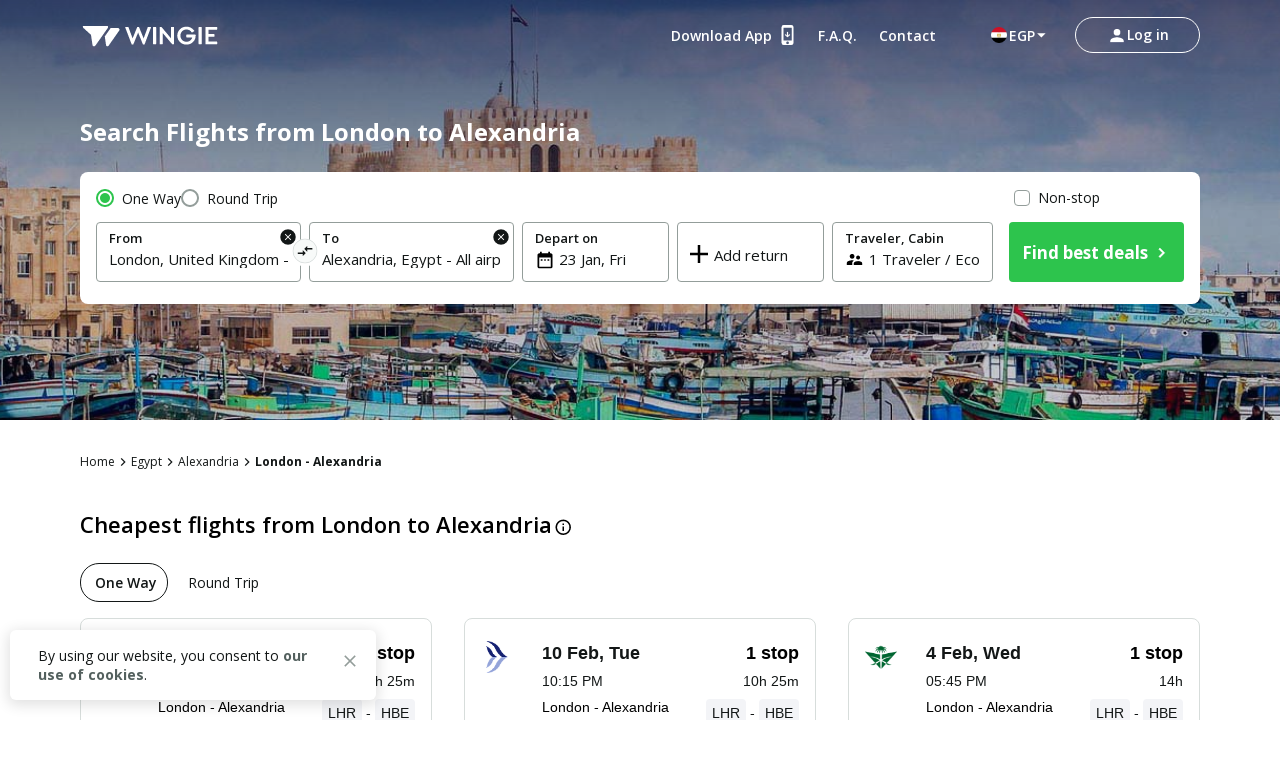

--- FILE ---
content_type: text/html; charset=utf-8
request_url: https://eg.wingie.com/en/flights/london-to-aly-alexandria-lona-alya/
body_size: 56627
content:
<!DOCTYPE html><html dir="ltr"><head><meta charSet="utf-8"/><meta name="viewport" content="width=device-width, initial-scale=1"/><link rel="preload" as="image" href="https://ru.wingie.com/assets/images/airline-icon/A3-v-42427.png"/><link rel="preload" as="image" href="https://eg.wingie.com/assets/images/airline-icon/SV-v-42427.png"/><link rel="preload" as="image" href="https://www.wingie.com/assets/images/airline-icon/TK-v-42427.png"/><link rel="preload" as="image" href="https://cdn.enuygun.com/ucak-bileti/assets/images/flag/flag-eg.jpg"/><link rel="stylesheet" href="https://cdn.wingie.com/wingie-landing/_next/static/css/24e5fcae/styles.css" data-precedence="next"/><link rel="preload" as="script" fetchPriority="low" href="https://cdn.wingie.com/wingie-landing/_next/static/chunks/2pw2hL-HFYPKl6kMGilA7/webpack.js"/><script src="https://cdn.wingie.com/wingie-landing/_next/static/chunks/2pw2hL-HFYPKl6kMGilA7/35e1a618.js" async=""></script><script src="https://cdn.wingie.com/wingie-landing/_next/static/chunks/2pw2hL-HFYPKl6kMGilA7/970.js" async=""></script><script src="https://cdn.wingie.com/wingie-landing/_next/static/chunks/2pw2hL-HFYPKl6kMGilA7/main-app.js" async=""></script><script src="https://cdn.wingie.com/wingie-landing/_next/static/chunks/2pw2hL-HFYPKl6kMGilA7/434.js" async=""></script><script src="https://cdn.wingie.com/wingie-landing/_next/static/chunks/2pw2hL-HFYPKl6kMGilA7/799.js" async=""></script><script src="https://cdn.wingie.com/wingie-landing/_next/static/chunks/2pw2hL-HFYPKl6kMGilA7/211.js" async=""></script><script src="https://cdn.wingie.com/wingie-landing/_next/static/chunks/2pw2hL-HFYPKl6kMGilA7/app/%5Blocale%5D/%5B%5B...slug%5D%5D/not-found.js" async=""></script><script src="https://cdn.wingie.com/wingie-landing/_next/static/chunks/2pw2hL-HFYPKl6kMGilA7/app/layout.js" async=""></script><script src="https://cdn.wingie.com/wingie-landing/_next/static/chunks/2pw2hL-HFYPKl6kMGilA7/app/%5Blocale%5D/%5B%5B...slug%5D%5D/layout.js" async=""></script><script src="https://cdn.wingie.com/wingie-landing/_next/static/chunks/2pw2hL-HFYPKl6kMGilA7/app/%5Blocale%5D/%5B%5B...slug%5D%5D/error.js" async=""></script><script src="https://cdn.wingie.com/wingie-landing/_next/static/chunks/2pw2hL-HFYPKl6kMGilA7/app/%5Blocale%5D/%5B%5B...slug%5D%5D/page.js" async=""></script><link rel="preload" href="https://www.googletagmanager.com/gtag/js?id=GTM-W53HFVD" as="script"/><title>Cheap Flights from London to Alexandria, Compare and Book easily</title><meta name="description" content="Compare and find cheap flights from London to Alexandria, book and buy Alexandria flight tickets online securely and easily. Instantly compare all flights between London and Alexandria to book the best deal quickly and securely in a few simple steps."/><meta name="robots" content="noindex"/><link rel="canonical" href="https://eg.wingie.com/en/flights/london-to-aly-alexandria-lona-alya/"/><meta name="google-site-verification" content="nclDVRLthLeXq5fjSOc6L00tYVLzHkt01oslkM_EgAk"/><meta property="og:title" content="Cheap Flights from London to Alexandria, Compare and Book easily"/><meta property="og:description" content="Compare and find cheap flights from London to Alexandria, book and buy Alexandria flight tickets online securely and easily. Instantly compare all flights between London and Alexandria to book the best deal quickly and securely in a few simple steps."/><meta property="og:url" content="https://eg.wingie.com/en/flights/london-to-aly-alexandria-lona-alya/"/><meta property="og:locale" content="en"/><meta property="og:image" content="https://www.wingie.com/assets/images/og-image-w-v-33790.jpg"/><meta property="og:type" content="website"/><meta name="twitter:card" content="summary_large_image"/><meta name="twitter:title" content="Cheap Flights from London to Alexandria, Compare and Book easily"/><meta name="twitter:description" content="Compare and find cheap flights from London to Alexandria, book and buy Alexandria flight tickets online securely and easily. Instantly compare all flights between London and Alexandria to book the best deal quickly and securely in a few simple steps."/><meta name="twitter:image" content="https://www.wingie.com/assets/images/og-image-w-v-33790.jpg"/><link rel="icon" href="https://cdn.enuygun.com/bundles/enuygunwebui/img/favicon-w.ico?v=5"/><meta name="next-size-adjust"/><script>(self.__next_s=self.__next_s||[]).push([0,{"children":"\n                                function OptanonWrapper() {\n                                    // Initial empty function\n                            }\n                        ","id":"optanon-wrapper-init"}])</script><script src="https://cdn.wingie.com/wingie-landing/_next/static/chunks/polyfills-42372ed130431b0a.js" noModule=""></script><style data-styled="" data-styled-version="5.3.11">.kgdtuk{background-color:transparent;border-radius:4px;padding:10px 24px;font-weight:700;color:#fff;outline:2px solid transparent;outline-offset:2px;cursor:pointer;box-shadow:inset 0 0 0 black;-webkit-transition:all 0.2s ease-in-out;transition:all 0.2s ease-in-out;width:100%;display:-webkit-inline-box;display:-webkit-inline-flex;display:-ms-inline-flexbox;display:inline-flex;-webkit-align-items:center;-webkit-box-align:center;-ms-flex-align:center;align-items:center;-webkit-box-pack:center;-webkit-justify-content:center;-ms-flex-pack:center;justify-content:center;text-align:center;-webkit-text-decoration:none;text-decoration:none;position:relative;border-color:#D7DDDB;border-width:0px;border-style:none;background-color:#2DC44D;box-shadow:inset 0px 1px 4px 0px rgba(0,0,0,0);color:white;height:60px;font-size:18px;padding:10px 0;}/*!sc*/
@media (hover:hover){.kgdtuk:not(:disabled):hover,.kgdtuk:focus-visible,.kgdtuk[data-headlessui-state='active']{background-color:#2DA64D;border-color:#2DC44D;}}/*!sc*/
.kgdtuk:focus-visible{box-shadow:inset 0px 1px 4px 0px rgba(0,0,0,0.15);}/*!sc*/
.kgdtuk:disabled{color:#A7E0C0;background-color:#E5F6ED;}/*!sc*/
.kgdtuk .sc-fqkvVR{color:#A7E0C0;}/*!sc*/
.kgdtuk:disabled{cursor:not-allowed;}/*!sc*/
.kgdtuk .sc-fqkvVR{width:50px;height:50px;}/*!sc*/
.lhJaFZ{background-color:#2DC44D;border-radius:4px;padding:10px 24px;font-weight:700;color:#fff;outline:2px solid transparent;outline-offset:2px;cursor:pointer;box-shadow:inset 0 0 0 black;-webkit-transition:all 0.2s ease-in-out;transition:all 0.2s ease-in-out;width:auto;display:-webkit-inline-box;display:-webkit-inline-flex;display:-ms-inline-flexbox;display:inline-flex;-webkit-align-items:center;-webkit-box-align:center;-ms-flex-align:center;align-items:center;-webkit-box-pack:center;-webkit-justify-content:center;-ms-flex-pack:center;justify-content:center;text-align:center;-webkit-text-decoration:none;text-decoration:none;position:relative;border-color:#D7DDDB;border-width:1px;border-style:solid;background-color:white;box-shadow:inset 0px 1px 4px 0px rgba(0,0,0,0);color:#131717;height:50px;font-size:16px;}/*!sc*/
@media (hover:hover){}/*!sc*/
.lhJaFZ:focus-visible{box-shadow:inset 0px 1px 4px 0px rgba(0,0,0,0.15);}/*!sc*/
.lhJaFZ:disabled{cursor:not-allowed;}/*!sc*/
.fcdVDv{background-color:transparent;border-radius:4px;padding:10px 24px;font-weight:700;color:#fff;outline:2px solid transparent;outline-offset:2px;cursor:pointer;box-shadow:inset 0 0 0 black;-webkit-transition:all 0.2s ease-in-out;transition:all 0.2s ease-in-out;width:auto;display:-webkit-inline-box;display:-webkit-inline-flex;display:-ms-inline-flexbox;display:inline-flex;-webkit-align-items:center;-webkit-box-align:center;-ms-flex-align:center;align-items:center;-webkit-box-pack:center;-webkit-justify-content:center;-ms-flex-pack:center;justify-content:center;text-align:center;-webkit-text-decoration:none;text-decoration:none;position:relative;border-color:#D7DDDB;border-width:0px;border-style:none;background-color:#0087ff;box-shadow:inset 0px 1px 4px 0px rgba(0,0,0,0);color:white;height:50px;font-size:16px;}/*!sc*/
@media (hover:hover){.fcdVDv:not(:disabled):hover,.fcdVDv:focus-visible,.fcdVDv[data-headlessui-state='active']{background-color:#0070D3;border-color:#0087ff;}}/*!sc*/
.fcdVDv:focus-visible{box-shadow:inset 0px 1px 4px 0px rgba(0,0,0,0.15);}/*!sc*/
.fcdVDv:disabled{color:#66B7FF;background-color:#E5F3FF;}/*!sc*/
.fcdVDv .sc-fqkvVR{color:#66B7FF;}/*!sc*/
.fcdVDv:disabled{cursor:not-allowed;}/*!sc*/
.jNOrRQ{background-color:transparent;border-radius:4px;padding:10px 24px;font-weight:700;color:#fff;outline:2px solid transparent;outline-offset:2px;cursor:pointer;box-shadow:inset 0 0 0 black;-webkit-transition:all 0.2s ease-in-out;transition:all 0.2s ease-in-out;width:auto;display:-webkit-inline-box;display:-webkit-inline-flex;display:-ms-inline-flexbox;display:inline-flex;-webkit-align-items:center;-webkit-box-align:center;-ms-flex-align:center;align-items:center;-webkit-box-pack:center;-webkit-justify-content:center;-ms-flex-pack:center;justify-content:center;text-align:center;-webkit-text-decoration:none;text-decoration:none;position:relative;border-color:#D7DDDB;border-width:0px;border-style:none;background-color:#2DC44D;box-shadow:inset 0px 1px 4px 0px rgba(0,0,0,0);color:white;height:40px;font-size:14px;}/*!sc*/
@media (hover:hover){.jNOrRQ:not(:disabled):hover,.jNOrRQ:focus-visible,.jNOrRQ[data-headlessui-state='active']{background-color:#2DA64D;border-color:#2DC44D;}}/*!sc*/
.jNOrRQ:focus-visible{box-shadow:inset 0px 1px 4px 0px rgba(0,0,0,0.15);}/*!sc*/
.jNOrRQ:disabled{color:#A7E0C0;background-color:#E5F6ED;}/*!sc*/
.jNOrRQ .sc-fqkvVR{color:#A7E0C0;}/*!sc*/
.jNOrRQ:disabled{cursor:not-allowed;}/*!sc*/
.jNOrRQ .sc-fqkvVR{width:30px;height:30px;}/*!sc*/
data-styled.g5[id="sc-dcJsrY"]{content:"kgdtuk,lhJaFZ,fcdVDv,jNOrRQ,"}/*!sc*/
.eydqIp{max-width:100%;}/*!sc*/
data-styled.g30[id="sc-fHjqPf"]{content:"eydqIp,"}/*!sc*/
.ctlLrs{background-color:transparent;border:none;padding:0;cursor:pointer;}/*!sc*/
.ctlLrs:focus-visible{outline-color:transparent;}/*!sc*/
.ctlLrsdiv{display:inline-block;}/*!sc*/
data-styled.g34[id="sc-eeDRCY"]{content:"ctlLrs,"}/*!sc*/
.dBXVMA{min-height:1px;position:relative;padding-left:5px;padding-right:5px;margin-top:5px;margin-bottom:5px;-webkit-flex:0 0 auto;-ms-flex:0 0 auto;flex:0 0 auto;width:auto;max-width:100%;}/*!sc*/
.iYmtfg{min-height:1px;position:relative;padding-left:4px;padding-right:4px;margin-top:12px;margin-bottom:12px;-webkit-flex:1 0 0px;-ms-flex:1 0 0px;flex:1 0 0px;width:100%;max-width:100%;}/*!sc*/
@media (min-width:768px){.iYmtfg{display:block;max-width:50%;width:50%;-webkit-flex:1 0 50%;-ms-flex:1 0 50%;flex:1 0 50%;}}/*!sc*/
.fgWYCP{min-height:1px;position:relative;padding-left:7.5px;padding-right:7.5px;margin-top:7.5px;margin-bottom:7.5px;-webkit-flex:1 0 0px;-ms-flex:1 0 0px;flex:1 0 0px;width:100%;max-width:100%;}/*!sc*/
@media (min-width:768px){.fgWYCP{display:block;max-width:72.49999999999999%;width:72.49999999999999%;-webkit-flex:1 0 72.49999999999999%;-ms-flex:1 0 72.49999999999999%;flex:1 0 72.49999999999999%;}}/*!sc*/
.fzOOlR{min-height:1px;position:relative;padding-left:4px;padding-right:4px;margin-top:0px;margin-bottom:0px;-webkit-flex:1 0 0px;-ms-flex:1 0 0px;flex:1 0 0px;width:100%;max-width:100%;}/*!sc*/
@media (min-width:768px){.fzOOlR{display:block;max-width:33.333333333333336%;width:33.333333333333336%;-webkit-flex:1 0 33.333333333333336%;-ms-flex:1 0 33.333333333333336%;flex:1 0 33.333333333333336%;}}/*!sc*/
.kRKSjn{min-height:1px;position:relative;padding-left:7.5px;padding-right:7.5px;margin-top:7.5px;margin-bottom:7.5px;-webkit-flex:1 0 0px;-ms-flex:1 0 0px;flex:1 0 0px;width:100%;max-width:100%;}/*!sc*/
@media (min-width:768px){.kRKSjn{display:block;max-width:27.5%;width:27.5%;-webkit-flex:1 0 27.5%;-ms-flex:1 0 27.5%;flex:1 0 27.5%;}}/*!sc*/
.hNpIkA{min-height:1px;position:relative;padding-left:2px;padding-right:2px;margin-top:0px;margin-bottom:0px;-webkit-flex:0 0 auto;-ms-flex:0 0 auto;flex:0 0 auto;width:auto;max-width:100%;}/*!sc*/
.bJtfdI{min-height:1px;position:relative;padding-left:0px;padding-right:0px;margin-top:0px;margin-bottom:0px;-webkit-flex:1 0 0px;-ms-flex:1 0 0px;flex:1 0 0px;width:100%;max-width:100%;}/*!sc*/
@media (min-width:240px){.bJtfdI{display:none;false;}}/*!sc*/
@media (min-width:768px){.bJtfdI{display:block;max-width:16.666666666666668%;width:16.666666666666668%;-webkit-flex:1 0 16.666666666666668%;-ms-flex:1 0 16.666666666666668%;flex:1 0 16.666666666666668%;}}/*!sc*/
.cCPdgh{min-height:1px;position:relative;padding-left:0px;padding-right:0px;margin-top:0px;margin-bottom:0px;-webkit-flex:1 0 0px;-ms-flex:1 0 0px;flex:1 0 0px;width:100%;max-width:100%;}/*!sc*/
@media (min-width:240px){.cCPdgh{display:block;max-width:100%;width:100%;-webkit-flex:1 0 100%;-ms-flex:1 0 100%;flex:1 0 100%;}}/*!sc*/
@media (min-width:768px){.cCPdgh{display:block;max-width:37.5%;width:37.5%;-webkit-flex:1 0 37.5%;-ms-flex:1 0 37.5%;flex:1 0 37.5%;}}/*!sc*/
@media (min-width:992px){.cCPdgh{display:block;max-width:29.166666666666668%;width:29.166666666666668%;-webkit-flex:1 0 29.166666666666668%;-ms-flex:1 0 29.166666666666668%;flex:1 0 29.166666666666668%;}}/*!sc*/
.jjiApl{min-height:1px;position:relative;padding-left:0px;padding-right:0px;margin-top:0px;margin-bottom:0px;-webkit-flex:0 0 auto;-ms-flex:0 0 auto;flex:0 0 auto;width:auto;max-width:100%;}/*!sc*/
@media (min-width:768px){.jjiApl{display:block;max-width:83.33333333333333%;width:83.33333333333333%;-webkit-flex:1 0 83.33333333333333%;-ms-flex:1 0 83.33333333333333%;flex:1 0 83.33333333333333%;}}/*!sc*/
.lkSDHS{min-height:1px;position:relative;padding-left:0px;padding-right:0px;margin-top:0px;margin-bottom:0px;-webkit-flex:0 0 auto;-ms-flex:0 0 auto;flex:0 0 auto;width:auto;max-width:100%;}/*!sc*/
@media (min-width:768px){.lkSDHS{display:block;max-width:20%;width:20%;-webkit-flex:1 0 20%;-ms-flex:1 0 20%;flex:1 0 20%;}}/*!sc*/
.hcBiXp{min-height:1px;position:relative;padding-left:0px;padding-right:0px;margin-top:0px;margin-bottom:0px;-webkit-flex:0 0 auto;-ms-flex:0 0 auto;flex:0 0 auto;width:auto;max-width:100%;}/*!sc*/
@media (min-width:768px){.hcBiXp{display:block;max-width:16.666666666666668%;width:16.666666666666668%;-webkit-flex:1 0 16.666666666666668%;-ms-flex:1 0 16.666666666666668%;flex:1 0 16.666666666666668%;}}/*!sc*/
.kfEuHJ{min-height:1px;position:relative;padding-left:0px;padding-right:0px;margin-top:0px;margin-bottom:0px;-webkit-flex:0 0 auto;-ms-flex:0 0 auto;flex:0 0 auto;width:auto;max-width:100%;}/*!sc*/
@media (min-width:0px}){.kfEuHJ{display:block;max-width:100%;width:100%;-webkit-flex:1 0 100%;-ms-flex:1 0 100%;flex:1 0 100%;}}/*!sc*/
.glbkHa{min-height:1px;position:relative;padding-left:15px;padding-right:15px;margin-top:7.5px;margin-bottom:7.5px;-webkit-flex:1 0 0px;-ms-flex:1 0 0px;flex:1 0 0px;width:100%;max-width:100%;}/*!sc*/
@media (min-width:240px){.glbkHa{display:block;max-width:100%;width:100%;-webkit-flex:1 0 100%;-ms-flex:1 0 100%;flex:1 0 100%;}}/*!sc*/
@media (min-width:768px){.glbkHa{display:block;max-width:50%;width:50%;-webkit-flex:1 0 50%;-ms-flex:1 0 50%;flex:1 0 50%;}}/*!sc*/
.hMItZE{min-height:1px;position:relative;padding-left:0px;padding-right:0px;margin-top:4px;margin-bottom:4px;-webkit-flex:1 0 0px;-ms-flex:1 0 0px;flex:1 0 0px;width:100%;max-width:100%;}/*!sc*/
@media (min-width:240px){.hMItZE{display:block;max-width:100%;width:100%;-webkit-flex:1 0 100%;-ms-flex:1 0 100%;flex:1 0 100%;}}/*!sc*/
@media (min-width:768px){.hMItZE{display:block;max-width:100%;width:100%;-webkit-flex:1 0 100%;-ms-flex:1 0 100%;flex:1 0 100%;}}/*!sc*/
@media (min-width:992px){.hMItZE{display:block;max-width:100%;width:100%;-webkit-flex:1 0 100%;-ms-flex:1 0 100%;flex:1 0 100%;}}/*!sc*/
.jgLgPA{min-height:1px;position:relative;padding-left:4px;padding-right:4px;margin-top:2px;margin-bottom:2px;-webkit-flex:1 0 0px;-ms-flex:1 0 0px;flex:1 0 0px;width:100%;max-width:100%;}/*!sc*/
@media (min-width:768px){.jgLgPA{display:block;max-width:100%;width:100%;-webkit-flex:1 0 100%;-ms-flex:1 0 100%;flex:1 0 100%;}}/*!sc*/
.fWkzCA{min-height:1px;position:relative;padding-left:4px;padding-right:4px;margin-top:2px;margin-bottom:2px;-webkit-flex:1 0 0px;-ms-flex:1 0 0px;flex:1 0 0px;width:100%;max-width:100%;}/*!sc*/
@media (min-width:768px){.fWkzCA{display:block;max-width:83.33333333333333%;width:83.33333333333333%;-webkit-flex:1 0 83.33333333333333%;-ms-flex:1 0 83.33333333333333%;flex:1 0 83.33333333333333%;}}/*!sc*/
.jJKXfo{min-height:1px;position:relative;padding-left:4px;padding-right:4px;margin-top:0px;margin-bottom:0px;-webkit-flex:1 0 0px;-ms-flex:1 0 0px;flex:1 0 0px;width:100%;max-width:100%;}/*!sc*/
@media (min-width:768px){.jJKXfo{display:block;max-width:23.333333333333332%;width:23.333333333333332%;-webkit-flex:1 0 23.333333333333332%;-ms-flex:1 0 23.333333333333332%;flex:1 0 23.333333333333332%;}}/*!sc*/
.cWneBs{min-height:1px;position:relative;padding-left:4px;padding-right:4px;margin-top:0px;margin-bottom:0px;-webkit-flex:1 0 155px;-ms-flex:1 0 155px;flex:1 0 155px;width:155px;max-width:155px;}/*!sc*/
.hlMZHD{min-height:1px;position:relative;padding-left:4px;padding-right:4px;margin-top:0px;margin-bottom:0px;-webkit-flex:1 0 169px;-ms-flex:1 0 169px;flex:1 0 169px;width:169px;max-width:169px;}/*!sc*/
.gzfoZY{min-height:1px;position:relative;padding-left:4px;padding-right:4px;margin-top:2px;margin-bottom:2px;-webkit-flex:1 0 0px;-ms-flex:1 0 0px;flex:1 0 0px;width:100%;max-width:100%;}/*!sc*/
@media (min-width:768px){.gzfoZY{display:block;max-width:16.666666666666668%;width:16.666666666666668%;-webkit-flex:1 0 16.666666666666668%;-ms-flex:1 0 16.666666666666668%;flex:1 0 16.666666666666668%;}}/*!sc*/
.gEpfAQ{min-height:1px;position:relative;padding-left:16px;padding-right:16px;margin-top:0px;margin-bottom:0px;-webkit-flex:0 0 auto;-ms-flex:0 0 auto;flex:0 0 auto;width:auto;max-width:100%;}/*!sc*/
.cWVeBt{min-height:1px;position:relative;padding-left:16px;padding-right:16px;margin-top:0px;margin-bottom:0px;-webkit-flex:1 0 0px;-ms-flex:1 0 0px;flex:1 0 0px;width:100%;max-width:100%;}/*!sc*/
.bGGAyc{min-height:1px;position:relative;padding-left:0px;padding-right:0px;margin-top:0px;margin-bottom:0px;-webkit-flex:0 0 auto;-ms-flex:0 0 auto;flex:0 0 auto;width:auto;max-width:100%;}/*!sc*/
.ebDYUx{min-height:1px;position:relative;padding-left:8px;padding-right:8px;margin-top:0px;margin-bottom:0px;-webkit-flex:1 0 0px;-ms-flex:1 0 0px;flex:1 0 0px;width:100%;max-width:100%;}/*!sc*/
.fvxwqI{min-height:1px;position:relative;padding-left:8px;padding-right:8px;margin-top:0px;margin-bottom:0px;-webkit-flex:0 0 auto;-ms-flex:0 0 auto;flex:0 0 auto;width:auto;max-width:100%;}/*!sc*/
data-styled.g49[id="sc-tagGq"]{content:"dBXVMA,iYmtfg,fgWYCP,fzOOlR,kRKSjn,hNpIkA,bJtfdI,cCPdgh,jjiApl,lkSDHS,hcBiXp,kfEuHJ,glbkHa,hMItZE,jgLgPA,fWkzCA,jJKXfo,cWneBs,hlMZHD,gzfoZY,gEpfAQ,cWVeBt,bGGAyc,ebDYUx,fvxwqI,"}/*!sc*/
.eodzSn{display:-webkit-box;display:-webkit-flex;display:-ms-flexbox;display:flex;margin-left:-5px;margin-right:-5px;-webkit-flex-direction:row;-ms-flex-direction:row;flex-direction:row;-webkit-flex-shrink:0;-ms-flex-negative:0;flex-shrink:0;-webkit-box-pack:justify;-webkit-justify-content:space-between;-ms-flex-pack:justify;justify-content:space-between;-webkit-align-items:flex-start;-webkit-box-align:flex-start;-ms-flex-align:flex-start;align-items:flex-start;-webkit-flex-wrap:wrap;-ms-flex-wrap:wrap;flex-wrap:wrap;}/*!sc*/
.ifNRqe{display:-webkit-box;display:-webkit-flex;display:-ms-flexbox;display:flex;margin-left:-4px;margin-right:-4px;-webkit-flex-direction:row;-ms-flex-direction:row;flex-direction:row;-webkit-flex-shrink:0;-ms-flex-negative:0;flex-shrink:0;-webkit-box-pack:start;-webkit-justify-content:flex-start;-ms-flex-pack:start;justify-content:flex-start;-webkit-align-items:flex-start;-webkit-box-align:flex-start;-ms-flex-align:flex-start;align-items:flex-start;-webkit-flex-wrap:wrap;-ms-flex-wrap:wrap;flex-wrap:wrap;}/*!sc*/
.jHLRva{display:-webkit-box;display:-webkit-flex;display:-ms-flexbox;display:flex;margin-left:-7.5px;margin-right:-7.5px;-webkit-flex-direction:row;-ms-flex-direction:row;flex-direction:row;-webkit-flex-shrink:0;-ms-flex-negative:0;flex-shrink:0;-webkit-box-pack:start;-webkit-justify-content:flex-start;-ms-flex-pack:start;justify-content:flex-start;-webkit-align-items:flex-start;-webkit-box-align:flex-start;-ms-flex-align:flex-start;align-items:flex-start;-webkit-flex-wrap:wrap;-ms-flex-wrap:wrap;flex-wrap:wrap;}/*!sc*/
.HENXW{display:-webkit-box;display:-webkit-flex;display:-ms-flexbox;display:flex;margin-left:-2px;margin-right:-2px;-webkit-flex-direction:row;-ms-flex-direction:row;flex-direction:row;-webkit-flex-shrink:0;-ms-flex-negative:0;flex-shrink:0;-webkit-box-pack:center;-webkit-justify-content:center;-ms-flex-pack:center;justify-content:center;-webkit-align-items:center;-webkit-box-align:center;-ms-flex-align:center;align-items:center;-webkit-flex-wrap:wrap;-ms-flex-wrap:wrap;flex-wrap:wrap;}/*!sc*/
.WfUlG{display:-webkit-box;display:-webkit-flex;display:-ms-flexbox;display:flex;margin-left:-0px;margin-right:-0px;-webkit-flex-direction:row;-ms-flex-direction:row;flex-direction:row;-webkit-flex-shrink:0;-ms-flex-negative:0;flex-shrink:0;-webkit-box-pack:justify;-webkit-justify-content:space-between;-ms-flex-pack:justify;justify-content:space-between;-webkit-align-items:center;-webkit-box-align:center;-ms-flex-align:center;align-items:center;-webkit-flex-wrap:wrap;-ms-flex-wrap:wrap;flex-wrap:wrap;}/*!sc*/
.tjDOe{display:-webkit-box;display:-webkit-flex;display:-ms-flexbox;display:flex;margin-left:-0px;margin-right:-0px;-webkit-flex-direction:row;-ms-flex-direction:row;flex-direction:row;-webkit-flex-shrink:0;-ms-flex-negative:0;flex-shrink:0;-webkit-box-pack:start;-webkit-justify-content:flex-start;-ms-flex-pack:start;justify-content:flex-start;-webkit-align-items:flex-start;-webkit-box-align:flex-start;-ms-flex-align:flex-start;align-items:flex-start;-webkit-flex-wrap:wrap;-ms-flex-wrap:wrap;flex-wrap:wrap;}/*!sc*/
.czauOn{display:-webkit-box;display:-webkit-flex;display:-ms-flexbox;display:flex;margin-left:-0px;margin-right:-0px;-webkit-flex-direction:row;-ms-flex-direction:row;flex-direction:row;-webkit-flex-shrink:0;-ms-flex-negative:0;flex-shrink:0;-webkit-box-pack:justify;-webkit-justify-content:space-between;-ms-flex-pack:justify;justify-content:space-between;-webkit-align-items:flex-start;-webkit-box-align:flex-start;-ms-flex-align:flex-start;align-items:flex-start;-webkit-flex-wrap:wrap;-ms-flex-wrap:wrap;flex-wrap:wrap;}/*!sc*/
.iejBzx{display:-webkit-box;display:-webkit-flex;display:-ms-flexbox;display:flex;margin-left:-0px;margin-right:-0px;-webkit-flex-direction:row;-ms-flex-direction:row;flex-direction:row;-webkit-flex-shrink:0;-ms-flex-negative:0;flex-shrink:0;-webkit-box-pack:end;-webkit-justify-content:flex-end;-ms-flex-pack:end;justify-content:flex-end;-webkit-align-items:flex-start;-webkit-box-align:flex-start;-ms-flex-align:flex-start;align-items:flex-start;-webkit-flex-wrap:wrap;-ms-flex-wrap:wrap;flex-wrap:wrap;}/*!sc*/
.gGCWxO{display:-webkit-box;display:-webkit-flex;display:-ms-flexbox;display:flex;margin-left:-9px;margin-right:-9px;-webkit-flex-direction:row;-ms-flex-direction:row;flex-direction:row;-webkit-flex-shrink:0;-ms-flex-negative:0;flex-shrink:0;-webkit-box-pack:start;-webkit-justify-content:flex-start;-ms-flex-pack:start;justify-content:flex-start;-webkit-align-items:flex-start;-webkit-box-align:flex-start;-ms-flex-align:flex-start;align-items:flex-start;-webkit-flex-wrap:wrap;-ms-flex-wrap:wrap;flex-wrap:wrap;}/*!sc*/
.hJohye{display:-webkit-box;display:-webkit-flex;display:-ms-flexbox;display:flex;margin-left:-0px;margin-right:-0px;-webkit-flex-direction:row;-ms-flex-direction:row;flex-direction:row;-webkit-flex-shrink:0;-ms-flex-negative:0;flex-shrink:0;-webkit-box-pack:center;-webkit-justify-content:center;-ms-flex-pack:center;justify-content:center;-webkit-align-items:center;-webkit-box-align:center;-ms-flex-align:center;align-items:center;-webkit-flex-wrap:wrap;-ms-flex-wrap:wrap;flex-wrap:wrap;}/*!sc*/
.jeNcEa{display:-webkit-box;display:-webkit-flex;display:-ms-flexbox;display:flex;margin-left:-4px;margin-right:-4px;-webkit-flex-direction:row;-ms-flex-direction:row;flex-direction:row;-webkit-flex-shrink:0;-ms-flex-negative:0;flex-shrink:0;-webkit-box-pack:start;-webkit-justify-content:flex-start;-ms-flex-pack:start;justify-content:flex-start;-webkit-align-items:flex-start;-webkit-box-align:flex-start;-ms-flex-align:flex-start;align-items:flex-start;-webkit-flex-wrap:no-wrap;-ms-flex-wrap:no-wrap;flex-wrap:no-wrap;}/*!sc*/
.mxvi{display:-webkit-box;display:-webkit-flex;display:-ms-flexbox;display:flex;margin-left:-16px;margin-right:-16px;-webkit-flex-direction:row;-ms-flex-direction:row;flex-direction:row;-webkit-flex-shrink:0;-ms-flex-negative:0;flex-shrink:0;-webkit-box-pack:justify;-webkit-justify-content:space-between;-ms-flex-pack:justify;justify-content:space-between;-webkit-align-items:center;-webkit-box-align:center;-ms-flex-align:center;align-items:center;-webkit-flex-wrap:wrap;-ms-flex-wrap:wrap;flex-wrap:wrap;}/*!sc*/
.hovUqy{display:-webkit-box;display:-webkit-flex;display:-ms-flexbox;display:flex;margin-left:-0px;margin-right:-0px;-webkit-flex-direction:row;-ms-flex-direction:row;flex-direction:row;-webkit-flex-shrink:0;-ms-flex-negative:0;flex-shrink:0;-webkit-box-pack:start;-webkit-justify-content:flex-start;-ms-flex-pack:start;justify-content:flex-start;-webkit-align-items:flex-start;-webkit-box-align:flex-start;-ms-flex-align:flex-start;align-items:flex-start;-webkit-flex-wrap:no-wrap;-ms-flex-wrap:no-wrap;flex-wrap:no-wrap;}/*!sc*/
.hodWUn{display:-webkit-box;display:-webkit-flex;display:-ms-flexbox;display:flex;margin-left:-0px;margin-right:-0px;-webkit-flex-direction:row;-ms-flex-direction:row;flex-direction:row;-webkit-flex-shrink:0;-ms-flex-negative:0;flex-shrink:0;-webkit-box-pack:start;-webkit-justify-content:flex-start;-ms-flex-pack:start;justify-content:flex-start;-webkit-align-items:center;-webkit-box-align:center;-ms-flex-align:center;align-items:center;-webkit-flex-wrap:wrap;-ms-flex-wrap:wrap;flex-wrap:wrap;}/*!sc*/
.kjjNoD{display:-webkit-box;display:-webkit-flex;display:-ms-flexbox;display:flex;margin-left:-8px;margin-right:-8px;-webkit-flex-direction:row;-ms-flex-direction:row;flex-direction:row;-webkit-flex-shrink:0;-ms-flex-negative:0;flex-shrink:0;-webkit-box-pack:start;-webkit-justify-content:flex-start;-ms-flex-pack:start;justify-content:flex-start;-webkit-align-items:center;-webkit-box-align:center;-ms-flex-align:center;align-items:center;-webkit-flex-wrap:wrap;-ms-flex-wrap:wrap;flex-wrap:wrap;}/*!sc*/
data-styled.g50[id="sc-esYiGF"]{content:"eodzSn,ifNRqe,jHLRva,HENXW,WfUlG,tjDOe,czauOn,iejBzx,gGCWxO,hJohye,jeNcEa,mxvi,hovUqy,hodWUn,kjjNoD,"}/*!sc*/
.AaNZb{display:none;}/*!sc*/
data-styled.g53[id="sc-fjvvzt"]{content:"AaNZb,"}/*!sc*/
.hkTXpC input[readonly]{cursor:pointer;}/*!sc*/
.hkTXpC label{cursor:pointer;}/*!sc*/
.hkTXpC.hkTXpC [disabled]{cursor:not-allowed;}/*!sc*/
.hkTXpC.hkTXpC [disabled] input[readonly]{cursor:not-allowed;}/*!sc*/
.hkTXpC.hkTXpC [disabled] label{cursor:not-allowed;}/*!sc*/
.hkTXpC .start-date-input{background-color:transparent;}/*!sc*/
.hkTXpC .end-date-input{background-color:transparent;}/*!sc*/
data-styled.g54[id="sc-bbSZdi"]{content:"hkTXpC,"}/*!sc*/
.jSsGmY{font-family:inherit;font-size:15px;border:none;outline:none;height:38px;width:100%;max-width:100%;padding:0;-webkit-box-flex:1;-webkit-flex-grow:1;-ms-flex-positive:1;flex-grow:1;height:initial;min-height:20px;color:#131717;}/*!sc*/
.jSsGmY:autofill{-webkit-transition:'color 9999s ease-out, background-color 9999s ease-out';-webkit-transition:'color 9999s ease-out, background-color 9999s ease-out';transition:'color 9999s ease-out, background-color 9999s ease-out';-webkit-transition-delay:9999s;transition-delay:9999s;-webkit-transition-delay:9999s;}/*!sc*/
.jSsGmY::-webkit-contacts-auto-fill-button{visibility:hidden;display:none !important;pointer-events:none;position:absolute;right:0;}/*!sc*/
.jSsGmY:-webkit-autofill,.jSsGmY:-webkit-autofill:hover,.jSsGmY:-webkit-autofill:focus{-webkit-transition:'color 9999s ease-out, background-color 9999s ease-out';-webkit-transition:'color 9999s ease-out, background-color 9999s ease-out';transition:'color 9999s ease-out, background-color 9999s ease-out';-webkit-transition-delay:9999s;transition-delay:9999s;-webkit-transition-delay:9999s;}/*!sc*/
data-styled.g116[id="sc-dlWCHZ"]{content:"jSsGmY,"}/*!sc*/
.jbTUze{width:100%;position:relative;}/*!sc*/
data-styled.g117[id="sc-hHOBiw"]{content:"jbTUze,"}/*!sc*/
.ioCiwN{position:relative;border-radius:4px;}/*!sc*/
.ioCiwN:focus::after,.ioCiwN:focus-within::after,.ioCiwN:focus-visible::after{content:'';position:absolute;top:0px;right:0px;bottom:0px;left:0px;border:2px solid #2DC44D;border-radius:4px;z-index:2;height:100%;width:100%;pointer-events:none;}/*!sc*/
data-styled.g118[id="sc-kWtpeL"]{content:"ioCiwN,"}/*!sc*/
.fsmIyz{width:24px;min-width:24px;line-height:1;font-size:19px;height:20px;margin-top:1px;margin-top:-22px;}/*!sc*/
[dir='rtl'] .fsmIyz.fsmIyz{display:-webkit-inline-box;display:-webkit-inline-flex;display:-ms-inline-flexbox;display:inline-flex;}/*!sc*/
.fyWHMD{width:24px;min-width:24px;line-height:1;font-size:19px;height:20px;margin-top:1px;}/*!sc*/
[dir='rtl'] .fyWHMD.fyWHMD{display:-webkit-inline-box;display:-webkit-inline-flex;display:-ms-inline-flexbox;display:inline-flex;}/*!sc*/
data-styled.g119[id="sc-ecPEgm"]{content:"fsmIyz,fyWHMD,"}/*!sc*/
.gZmshd{border-radius:4px;background-color:#fff;outline-offset:-2px;-webkit-transition-duration:0.15s;transition-duration:0.15s;-webkit-transition-property:outline-color,background-color,border-color;transition-property:outline-color,background-color,border-color;width:100%;text-align:left;display:-webkit-inline-box;display:-webkit-inline-flex;display:-ms-inline-flexbox;display:inline-flex;-webkit-align-items:center;-webkit-box-align:center;-ms-flex-align:center;align-items:center;position:relative;line-height:1.2;cursor:inherit;padding:6px 12px 10px 12px;height:60px;border:1px solid #939D9A;-webkit-flex-wrap:wrap;-ms-flex-wrap:wrap;flex-wrap:wrap;}/*!sc*/
.gZmshd .sc-dlWCHZ{-webkit-box-flex:1;-webkit-flex-grow:1;-ms-flex-positive:1;flex-grow:1;height:initial;min-height:20px;font-size:15px;color:#131717;}/*!sc*/
.gZmshd:disabled{cursor:not-allowed;}/*!sc*/
data-styled.g120[id="sc-gdyeKB"]{content:"gZmshd,"}/*!sc*/
.bgOIKe{color:#131717;background-color:transparent;padding:0;border-radius:4px;display:inline-block;-webkit-letter-spacing:0;-moz-letter-spacing:0;-ms-letter-spacing:0;letter-spacing:0;max-width:84%;text-overflow:ellipsis;display:inline-block;white-space:nowrap;overflow:visible;line-height:1.2;z-index:3;-webkit-transition-duration:0.1s,0.2s,0.1s,0.1s;transition-duration:0.1s,0.2s,0.1s,0.1s;-webkit-transition-property:opacity,top,left,font-size;transition-property:opacity,top,left,font-size;overflow:hidden;position:relative;font-size:15px;font-weight:400;top:12px;left:24px;padding:5px 0;left:20;}/*!sc*/
[dir='rtl'] .bgOIKe.bgOIKe{left:auto;right:28px;}/*!sc*/
[dir='rtl'] .bgOIKe.bgOIKe{left:auto;}/*!sc*/
.jvZINm{color:#131717;background-color:transparent;padding:0 4px;border-radius:4px;display:inline-block;-webkit-letter-spacing:0;-moz-letter-spacing:0;-ms-letter-spacing:0;letter-spacing:0;max-width:84%;text-overflow:ellipsis;display:inline-block;white-space:nowrap;overflow:visible;line-height:1.2;z-index:3;-webkit-transition-duration:0.1s,0.2s,0.1s,0.1s;transition-duration:0.1s,0.2s,0.1s,0.1s;-webkit-transition-property:opacity,top,left,font-size;transition-property:opacity,top,left,font-size;overflow:hidden;position:relative;font-size:13px;font-weight:600;top:0;left:24px;padding:0;left:0;-webkit-transition-duration:0.1s,0.1s,0.2s,0.1s;transition-duration:0.1s,0.1s,0.2s,0.1s;}/*!sc*/
[dir='rtl'] .jvZINm.jvZINm{left:auto;right:0;}/*!sc*/
[dir='rtl'] .jvZINm.jvZINm{left:auto;}/*!sc*/
data-styled.g123[id="sc-bVHCgj"]{content:"bgOIKe,jvZINm,"}/*!sc*/
.ihyRSG{width:100%;min-height:20px;display:-webkit-inline-box;display:-webkit-inline-flex;display:-ms-inline-flexbox;display:inline-flex;-webkit-align-items:center;-webkit-box-align:center;-ms-flex-align:center;align-items:center;}/*!sc*/
data-styled.g124[id="sc-dSIIpw"]{content:"ihyRSG,"}/*!sc*/
.dDjbnF{position:absolute;right:0;top:0;height:100%;display:-webkit-box;display:-webkit-flex;display:-ms-flexbox;display:flex;-webkit-align-items:center;-webkit-box-align:center;-ms-flex-align:center;align-items:center;padding:0 12px;pointer-events:none;}/*!sc*/
[dir='rtl'] .dDjbnF.dDjbnF{left:0;right:initial;}/*!sc*/
.dDjbnF img,.dDjbnF div{height:100%;}/*!sc*/
data-styled.g125[id="sc-fMMURN"]{content:"dDjbnF,"}/*!sc*/
.eBmQoS{display:-webkit-inline-box;display:-webkit-inline-flex;display:-ms-inline-flexbox;display:inline-flex;width:100%;}/*!sc*/
data-styled.g126[id="sc-ktPPKK"]{content:"eBmQoS,"}/*!sc*/
.iTDdaZ{color:#131717;font-size:12px;line-height:1.5;min-width:210px;}/*!sc*/
data-styled.g129[id="sc-ePDLzJ"]{content:"iTDdaZ,"}/*!sc*/
.iKYFMT{-webkit-transition-duration:0.2s;transition-duration:0.2s;-webkit-transition-timing-function:ease-in-out;transition-timing-function:ease-in-out;-webkit-transform-origin:50% 50%;-ms-transform-origin:50% 50%;transform-origin:50% 50%;position:absolute;}/*!sc*/
.iKYFMT.animation-start{opacity:0.1;-webkit-transition-duration:0.2s;transition-duration:0.2s;}/*!sc*/
.iKYFMT.animation-end{opacity:1;}/*!sc*/
.dqhrlo{-webkit-transition-duration:0.2s;transition-duration:0.2s;-webkit-transition-timing-function:ease-in-out;transition-timing-function:ease-in-out;-webkit-transform-origin:50% 50%;-ms-transform-origin:50% 50%;transform-origin:50% 50%;}/*!sc*/
.dqhrlo.animation-start{opacity:0.1;-webkit-transition-duration:0.2s;transition-duration:0.2s;}/*!sc*/
.dqhrlo.animation-end{opacity:1;}/*!sc*/
data-styled.g130[id="sc-bVVIoq"]{content:"iKYFMT,dqhrlo,"}/*!sc*/
.iMtZxT{display:-webkit-box;display:-webkit-flex;display:-ms-flexbox;display:flex;-webkit-box-pack:center;-webkit-justify-content:center;-ms-flex-pack:center;justify-content:center;-webkit-align-items:center;-webkit-box-align:center;-ms-flex-align:center;align-items:center;background:transparent;border:1px solid;border-radius:4px;width:16px;height:16px;margin-right:8px;margin-top:4px;position:relative;border-color:#939D9A;}/*!sc*/
.iMtZxT::before{content:'';position:absolute;top:50%;left:50%;width:0px;height:0px;border:none;background-color:transparent;-webkit-transform:translate(-50%,-50%);-ms-transform:translate(-50%,-50%);transform:translate(-50%,-50%);-webkit-transform-origin:50% 50%;-ms-transform-origin:50% 50%;transform-origin:50% 50%;}/*!sc*/
data-styled.g131[id="sc-dPZUQH"]{content:"iMtZxT,"}/*!sc*/
.eZcOeL{font-size:14px;display:-webkit-box;display:-webkit-flex;display:-ms-flexbox;display:flex;-webkit-flex:1;-ms-flex:1;flex:1;color:#131717;cursor:pointer;line-height:24px;}/*!sc*/
data-styled.g132[id="sc-eBHhsj"]{content:"eZcOeL,"}/*!sc*/
.dZeFQ{position:absolute;visibility:hidden;width:0;height:0;}/*!sc*/
data-styled.g133[id="sc-iXzfSG"]{content:"dZeFQ,"}/*!sc*/
.hGWhHv{display:-webkit-box;display:-webkit-flex;display:-ms-flexbox;display:flex;-webkit-align-items:flex-start;-webkit-box-align:flex-start;-ms-flex-align:flex-start;align-items:flex-start;position:relative;cursor:pointer;-webkit-flex-direction:row;-ms-flex-direction:row;flex-direction:row;width:100%;}/*!sc*/
.hGWhHv input:focus-visible + .sc-dPZUQH,.hGWhHv:focus-within + .sc-dPZUQH{border-color:#2DC44D;}/*!sc*/
data-styled.g134[id="sc-lnPyaJ"]{content:"hGWhHv,"}/*!sc*/
[dir="rtl"] .sc-dPZUQH{margin-right:0px;margin-left:8px;}/*!sc*/
data-styled.g135[id="sc-global-jbtYwf1"]{content:"sc-global-jbtYwf1,"}/*!sc*/
.iyIoMS{display:-webkit-box;display:-webkit-flex;display:-ms-flexbox;display:flex;-webkit-box-pack:center;-webkit-justify-content:center;-ms-flex-pack:center;justify-content:center;-webkit-align-items:center;-webkit-box-align:center;-ms-flex-align:center;align-items:center;background:transparent;border:2px solid;border-radius:50%;width:18px;height:18px;margin-right:8px;position:relative;border-color:#939D9A;border-color:#2DC44D;}/*!sc*/
.iyIoMS::before{content:'';position:absolute;top:50%;left:50%;width:0px;height:0px;border-radius:50%;border:none;background-color:transparent;-webkit-transition:color,border-color,width 0.1s,height,background-color;transition:color,border-color,width 0.1s,height,background-color;-webkit-transition-duration:0.2s;transition-duration:0.2s;-webkit-transform:translate(-50%,-50%);-ms-transform:translate(-50%,-50%);transform:translate(-50%,-50%);-webkit-transform-origin:50% 50%;-ms-transform-origin:50% 50%;transform-origin:50% 50%;}/*!sc*/
.iyIoMS::before{width:10px;height:10px;background-color:#2DC44D;}/*!sc*/
[dir="rtl"] .iyIoMS.iyIoMS{margin-right:0px;margin-left:8px;}/*!sc*/
.bdvezs{display:-webkit-box;display:-webkit-flex;display:-ms-flexbox;display:flex;-webkit-box-pack:center;-webkit-justify-content:center;-ms-flex-pack:center;justify-content:center;-webkit-align-items:center;-webkit-box-align:center;-ms-flex-align:center;align-items:center;background:transparent;border:2px solid;border-radius:50%;width:18px;height:18px;margin-right:8px;position:relative;border-color:#939D9A;}/*!sc*/
.bdvezs::before{content:'';position:absolute;top:50%;left:50%;width:0px;height:0px;border-radius:50%;border:none;background-color:transparent;-webkit-transition:color,border-color,width 0.1s,height,background-color;transition:color,border-color,width 0.1s,height,background-color;-webkit-transition-duration:0.2s;transition-duration:0.2s;-webkit-transform:translate(-50%,-50%);-ms-transform:translate(-50%,-50%);transform:translate(-50%,-50%);-webkit-transform-origin:50% 50%;-ms-transform-origin:50% 50%;transform-origin:50% 50%;}/*!sc*/
[dir="rtl"] .bdvezs.bdvezs{margin-right:0px;margin-left:8px;}/*!sc*/
data-styled.g138[id="sc-iapWAC"]{content:"iyIoMS,bdvezs,"}/*!sc*/
.GmpqI{font-size:14px;display:-webkit-box;display:-webkit-flex;display:-ms-flexbox;display:flex;-webkit-flex:1;-ms-flex:1;flex:1;color:#131717;cursor:pointer;color:#131717;}/*!sc*/
.gRpaKF{font-size:14px;display:-webkit-box;display:-webkit-flex;display:-ms-flexbox;display:flex;-webkit-flex:1;-ms-flex:1;flex:1;color:#131717;cursor:pointer;}/*!sc*/
data-styled.g139[id="sc-kqGoIF"]{content:"GmpqI,gRpaKF,"}/*!sc*/
.dhyUtC{position:absolute;visibility:hidden;width:0;height:0;}/*!sc*/
data-styled.g140[id="sc-dxcDKg"]{content:"dhyUtC,"}/*!sc*/
.jZurSy{display:-webkit-box;display:-webkit-flex;display:-ms-flexbox;display:flex;-webkit-align-items:center;-webkit-box-align:center;-ms-flex-align:center;align-items:center;position:relative;cursor:pointer;-webkit-flex-direction:row;-ms-flex-direction:row;flex-direction:row;width:100%;}/*!sc*/
.jZurSy input:focus-visible + .sc-iapWAC,.jZurSy:focus-within + .sc-iapWAC{border-color:#2DC44D;}/*!sc*/
.fpbSef{display:-webkit-box;display:-webkit-flex;display:-ms-flexbox;display:flex;-webkit-align-items:center;-webkit-box-align:center;-ms-flex-align:center;align-items:center;position:relative;cursor:pointer;-webkit-flex-direction:row;-ms-flex-direction:row;flex-direction:row;width:100%;}/*!sc*/
.fpbSef input:focus-visible + .sc-iapWAC,.fpbSef:focus-within + .sc-iapWAC{border-color:#2DC44D;}/*!sc*/
.fpbSef:hover .sc-iapWAC{border-color:#727E7C;}/*!sc*/
.fpbSef:hover .sc-kqGoIF{color:#727E7C;}/*!sc*/
data-styled.g141[id="sc-gvZAcH"]{content:"jZurSy,fpbSef,"}/*!sc*/
.hOkYGR{position:relative;width:100%;max-width:1140px;height:auto;}/*!sc*/
data-styled.g157[id="sc-dWZqqJ"]{content:"hOkYGR,"}/*!sc*/
.ktRqxH{cursor:pointer;}/*!sc*/
.ktRqxH input[readonly]{cursor:pointer;}/*!sc*/
.ktRqxH label{cursor:pointer;}/*!sc*/
data-styled.g159[id="sc-satoz"]{content:"ktRqxH,"}/*!sc*/
.crukQg{display:-webkit-box;display:-webkit-flex;display:-ms-flexbox;display:flex;-webkit-align-items:center;-webkit-box-align:center;-ms-flex-align:center;align-items:center;}/*!sc*/
[dir='rtl'] .crukQg.crukQg{-webkit-transform:rotate(180deg);-ms-transform:rotate(180deg);transform:rotate(180deg);}/*!sc*/
data-styled.g160[id="sc-eNSrOW"]{content:"crukQg,"}/*!sc*/
.kCToFM{font-size:18px;font-weight:600;color:#131717;padding:5px;padding-bottom:5px;}/*!sc*/
data-styled.g183[id="sc-98da29e6-1"]{content:"kCToFM,"}/*!sc*/
.dUOCew{display:none;position:fixed;top:0;left:0;width:100%;height:100%;background-color:rgba(0,0,0,0.5);-webkit-box-pack:center;-webkit-justify-content:center;-ms-flex-pack:center;justify-content:center;-webkit-align-items:center;-webkit-box-align:center;-ms-flex-align:center;align-items:center;z-index:1000;padding-bottom:30vh;}/*!sc*/
data-styled.g184[id="sc-98da29e6-2"]{content:"dUOCew,"}/*!sc*/
.bWHqkT{background-color:white;padding:20px;border-radius:8px;width:750px;max-width:90%;position:relative;}/*!sc*/
data-styled.g185[id="sc-98da29e6-3"]{content:"bWHqkT,"}/*!sc*/
.bpSgxL{position:absolute;top:10px;right:10px;background:none;border:none;font-size:24px;cursor:pointer;z-index:99;}/*!sc*/
data-styled.g186[id="sc-98da29e6-4"]{content:"bpSgxL,"}/*!sc*/
.cvnBnE{display:inline-block;vertical-align:middle;margin-left:2px;}/*!sc*/
data-styled.g187[id="sc-2293a70f-0"]{content:"cvnBnE,"}/*!sc*/
@media (min-width:768px){.jkPgX{margin:0;margin-bottom:24px;}}/*!sc*/
@media (max-width:991.98px){.jkPgX{margin:0;margin-bottom:16px;}}/*!sc*/
data-styled.g189[id="sc-8b11781e-0"]{content:"jkPgX,"}/*!sc*/
.iztnAR{display:-webkit-box;display:-webkit-flex;display:-ms-flexbox;display:flex;-webkit-flex-direction:row;-ms-flex-direction:row;flex-direction:row;}/*!sc*/
@media (max-width:767.98px){.iztnAR{padding-bottom:0px;}}/*!sc*/
data-styled.g190[id="sc-8b11781e-1"]{content:"iztnAR,"}/*!sc*/
.fZDgBW{width:100%;background-color:#F2FAF6;border:1px solid #F2FAF6;border-radius:8px;overflow-y:hidden;padding:24px;max-height:450px;overflow:hidden;}/*!sc*/
.ityoPy{width:100%;background-color:#F2F9FF;border:1px solid #F2F9FF;border-radius:8px;overflow-y:hidden;padding:24px;max-height:450px;overflow:hidden;}/*!sc*/
data-styled.g191[id="sc-kgOKUu"]{content:"fZDgBW,ityoPy,"}/*!sc*/
.Efvek{display:-webkit-box;display:-webkit-flex;display:-ms-flexbox;display:flex;-webkit-flex-direction:column;-ms-flex-direction:column;flex-direction:column;gap:24px;}/*!sc*/
data-styled.g192[id="sc-bfhvDw"]{content:"Efvek,"}/*!sc*/
.imVHsN{overflow:hidden;max-height:195px;-webkit-mask-image:linear-gradient(to bottom,black 70%,transparent 100%);mask-image:linear-gradient(to bottom,black 70%,transparent 100%);}/*!sc*/
@media (max-width:767.98px){.imVHsN{max-height:195px;}}/*!sc*/
data-styled.g194[id="sc-fUBkdm"]{content:"imVHsN,"}/*!sc*/
.ejTBUl{font-size:16px;font-weight:600;line-height:21.79px;}/*!sc*/
@media (max-width:767.98px){.ejTBUl{width:100%;}}/*!sc*/
@media (min-width:768px){.ejTBUl{width:155px !important;text-wrap:nowrap !important;}}/*!sc*/
data-styled.g195[id="sc-hBtRBD"]{content:"ejTBUl,"}/*!sc*/
.bFtYZo [style]{font-size:inherit !important;}/*!sc*/
.bFtYZo a{color:#0087ff;}/*!sc*/
.bFtYZo ol > li{list-style-type:decimal;margin:initial;padding:initial;}/*!sc*/
.bFtYZo ol{padding-inline-start:40px;}/*!sc*/
data-styled.g196[id="sc-1cb3b035-0"]{content:"bFtYZo,"}/*!sc*/
.cbTmQS{display:-webkit-box;display:-webkit-flex;display:-ms-flexbox;display:flex;position:relative;width:100%;height:auto;-webkit-box-pack:center;-webkit-justify-content:center;-ms-flex-pack:center;justify-content:center;-webkit-align-items:center;-webkit-box-align:center;-ms-flex-align:center;align-items:center;border:none;padding:25px 0;border-radius:8px;cursor:pointer;overflow:hidden;}/*!sc*/
data-styled.g199[id="sc-hYmls"]{content:"cbTmQS,"}/*!sc*/
.exqBVR{position:absolute;top:0;left:0;width:100%;height:100%;object-fit:cover;z-index:0;}/*!sc*/
data-styled.g200[id="sc-bOQTJJ"]{content:"exqBVR,"}/*!sc*/
.iBoIcJ{position:relative;z-index:1;}/*!sc*/
data-styled.g201[id="sc-eXsaLi"]{content:"iBoIcJ,"}/*!sc*/
.fwhUJR{margin-top:6px;margin-right:4px;}/*!sc*/
.fwhUJR path{fill:#fff;}/*!sc*/
data-styled.g202[id="sc-gEkIjz"]{content:"fwhUJR,"}/*!sc*/
.kPndlJ{color:var(--text-colors-text,#131717);font-weight:400;background-color:transparent;display:-webkit-box;display:-webkit-flex;display:-ms-flexbox;display:flex;-webkit-align-items:center;-webkit-box-align:center;-ms-flex-align:center;align-items:center;text-align:start;color:#131717;width:100%;min-height:60px;padding:6px 16px;position:relative;border:none;cursor:pointer;}/*!sc*/
.kPndlJ:after{content:'';width:calc(100% - 32px);height:0;border-bottom:1px solid transparent;border-color:#D7DDDB;bottom:0;position:absolute;z-index:-1;-webkit-transition-duration:0.15s;transition-duration:0.15s;}/*!sc*/
@media (max-width:768px){.kPndlJ{min-height:50px;font-size:0.9rem;line-height:1.3;}}/*!sc*/
data-styled.g206[id="sc-kbdlSk"]{content:"kPndlJ,"}/*!sc*/
.byKVCl{width:100%;height:auto;}/*!sc*/
.byKVCl div{-webkit-transition-duration:0.15s;transition-duration:0.15s;}/*!sc*/
.byKVCl .enterFrom{max-height:0px;opacity:0;}/*!sc*/
.byKVCl .enter{overflow:hidden;max-height:300px;}/*!sc*/
.byKVCl .leaveTo{opacity:0;max-height:0px;}/*!sc*/
.byKVCl .leaveFrom{opacity:1;max-height:100vh;}/*!sc*/
.byKVCl .enterTo{max-height:initial;opacity:1;}/*!sc*/
data-styled.g207[id="sc-camqpD"]{content:"byKVCl,"}/*!sc*/
.dqCKYI{border:1px solid #D7DDDB;margin-bottom:16px;margin-top:18px;border-radius:4px;}/*!sc*/
.dqCKYI .sc-gweoQa:last-child .sc-kbdlSk:after{border-color:transparent;}/*!sc*/
.dqCKYI .sc-camqpD{padding:6px 16px;margin-bottom:20px;}/*!sc*/
.dqCKYI .sc-kbdlSk:hover,.dqCKYI .sc-kbdlSk:focus-visible{background-color:#EFF3F2;}/*!sc*/
data-styled.g209[id="sc-eIcdZJ"]{content:"dqCKYI,"}/*!sc*/
.gEmBfL{display:-webkit-box;display:-webkit-flex;display:-ms-flexbox;display:flex;-webkit-box-pack:justify;-webkit-justify-content:space-between;-ms-flex-pack:justify;justify-content:space-between;width:100%;font-size:16px;padding:28px 8px;}/*!sc*/
@media (max-width:991.98px){.gEmBfL{padding:10px;}}/*!sc*/
data-styled.g211[id="sc-83c29825-1"]{content:"gEmBfL,"}/*!sc*/
.iOPttU{font-weight:400;font-size:16px;line-height:26px;color:#131717;padding:0px 8px;}/*!sc*/
@media (max-width:991.98px){.iOPttU{padding:0px 10px;}}/*!sc*/
.iOPttU a{color:#0087ff;}/*!sc*/
data-styled.g212[id="sc-83c29825-2"]{content:"iOPttU,"}/*!sc*/
.ffzhMu{display:-webkit-box;display:-webkit-flex;display:-ms-flexbox;display:flex;-webkit-align-items:center;-webkit-box-align:center;-ms-flex-align:center;align-items:center;}/*!sc*/
data-styled.g213[id="sc-83c29825-3"]{content:"ffzhMu,"}/*!sc*/
.cwqmtq{background-color:#F8FAF9;padding:16px;width:100%;border-top:1px solid #C2CAC8;}/*!sc*/
data-styled.g214[id="sc-jdUcAg"]{content:"cwqmtq,"}/*!sc*/
.cCHccw{width:100%;max-width:1120px;margin:0 auto;}/*!sc*/
data-styled.g215[id="sc-bddgXz"]{content:"cCHccw,"}/*!sc*/
.hnOtwZ{width:100%;padding:20px 0;border-top:1px solid #D7DDDB90;}/*!sc*/
.hnOtwZ:last-child{padding-bottom:0px;}/*!sc*/
@media (max-width:767.98px){}/*!sc*/
data-styled.g216[id="sc-fyVfxW"]{content:"hnOtwZ,"}/*!sc*/
.fzcoXh{display:-webkit-box;display:-webkit-flex;display:-ms-flexbox;display:flex;-webkit-align-items:center;-webkit-box-align:center;-ms-flex-align:center;align-items:center;-webkit-box-pack:center;-webkit-justify-content:center;-ms-flex-pack:center;justify-content:center;gap:16px;}/*!sc*/
.fzcoXh:first-child{gap:0px;}/*!sc*/
@media (min-width:768px){.fzcoXh{-webkit-box-pack:end;-webkit-justify-content:flex-end;-ms-flex-pack:end;justify-content:flex-end;}.fzcoXh > a{margin-left:12px;}}/*!sc*/
.fzcoXh a:hover{opacity:0.9;}/*!sc*/
data-styled.g217[id="sc-eHsDsR"]{content:"fzcoXh,"}/*!sc*/
.dDbyZn{margin-bottom:16px;}/*!sc*/
data-styled.g219[id="sc-fmzyuX"]{content:"dDbyZn,"}/*!sc*/
.brIaqV{font-size:13px;font-weight:700;text-align:center;}/*!sc*/
@media (max-width:767.98px){.brIaqV{font-weight:600;}}/*!sc*/
data-styled.g220[id="sc-cspYLC"]{content:"brIaqV,"}/*!sc*/
.kToIxc{width:100%;}/*!sc*/
data-styled.g223[id="sc-epqpcT"]{content:"kToIxc,"}/*!sc*/
@media (min-width:768px){.eqBeqo{margin-bottom:20px;}}/*!sc*/
data-styled.g224[id="sc-bvgPty"]{content:"eqBeqo,"}/*!sc*/
.huapqg{font-weight:700;font-size:13px;line-height:1.4;}/*!sc*/
@media (max-width:767.98px){.huapqg{font-weight:600;font-size:14px;margin:16px 8px;}}/*!sc*/
@media (min-width:576px){.huapqg{margin-bottom:8px;}}/*!sc*/
.huapqg a{-webkit-transition-duration:0.2s;transition-duration:0.2s;color:#131717;-webkit-text-decoration:none;text-decoration:none;}/*!sc*/
.huapqg a:hover{opacity:0.89;-webkit-text-decoration:underline;text-decoration:underline;}/*!sc*/
.huapqg span{color:#131717;}/*!sc*/
data-styled.g225[id="sc-cyRcrZ"]{content:"huapqg,"}/*!sc*/
.iLRmBP{padding:0;margin:0;}/*!sc*/
data-styled.g226[id="sc-kUdmhA"]{content:"iLRmBP,"}/*!sc*/
.hcTySa{list-style:none;}/*!sc*/
@media (max-width:991.98px){.hcTySa{margin-left:16px;}}/*!sc*/
.hcTySa a{color:#131717;font-size:13px;line-height:1.8;-webkit-text-decoration:none;text-decoration:none;}/*!sc*/
.hcTySa a:hover{-webkit-text-decoration:underline;text-decoration:underline;}/*!sc*/
@media (max-width:767.98px){.hcTySa a{font-size:14px;line-height:3;}}/*!sc*/
data-styled.g227[id="sc-hgRRfv"]{content:"hcTySa,"}/*!sc*/
@media (min-width:768px){.kSXCxz{-webkit-order:2;-ms-flex-order:2;order:2;}}/*!sc*/
data-styled.g228[id="sc-emIrwa"]{content:"kSXCxz,"}/*!sc*/
.dOWDKB{font-size:13px;color:#131717;margin:0 12px;line-height:1.4;}/*!sc*/
.dOWDKB a{color:#131717;-webkit-text-decoration:none;text-decoration:none;}/*!sc*/
.dOWDKB a:hover{-webkit-text-decoration:underline;text-decoration:underline;}/*!sc*/
@media (max-width:767.98px){.dOWDKB{font-size:14px;max-width:280px;white-space:pre-wrap;overflow:hidden;text-overflow:ellipsis;}}/*!sc*/
data-styled.g229[id="sc-gRtvSG"]{content:"dOWDKB,"}/*!sc*/
.eUApbi{font-size:11px;color:#727E7C;line-height:1.3;margin-top:28px;}/*!sc*/
@media (max-width:767.98px){.eUApbi{margin-top:7px;margin-bottom:24px;}}/*!sc*/
data-styled.g230[id="sc-dUYLmH"]{content:"eUApbi,"}/*!sc*/
.iDZQiY{font-size:13px;color:#131717;font-weight:700;line-height:1.3;margin-bottom:16px;}/*!sc*/
@media (max-width:767.98px){.iDZQiY{font-weight:600;}}/*!sc*/
data-styled.g231[id="sc-faUjhM"]{content:"iDZQiY,"}/*!sc*/
.gbJlnb{-webkit-flex-direction:row;-ms-flex-direction:row;flex-direction:row;margin-top:17px;display:-webkit-box;display:-webkit-flex;display:-ms-flexbox;display:flex;-webkit-box-pack:justify;-webkit-justify-content:space-between;-ms-flex-pack:justify;justify-content:space-between;}/*!sc*/
@media (max-width:767.98px){.gbJlnb{-webkit-flex-direction:column-reverse;-ms-flex-direction:column-reverse;flex-direction:column-reverse;}}/*!sc*/
data-styled.g236[id="sc-bhqpjJ"]{content:"gbJlnb,"}/*!sc*/
.jxvgwm{-webkit-flex-direction:row;-ms-flex-direction:row;flex-direction:row;display:-webkit-box;display:-webkit-flex;display:-ms-flexbox;display:flex;-webkit-box-pack:center;-webkit-justify-content:center;-ms-flex-pack:center;justify-content:center;-webkit-align-items:center;-webkit-box-align:center;-ms-flex-align:center;align-items:center;}/*!sc*/
@media (max-width:767.98px){.jxvgwm{-webkit-flex-direction:column;-ms-flex-direction:column;flex-direction:column;margin-top:24px;}}/*!sc*/
.jxvgwm > img{margin:0px auto 10px auto;}/*!sc*/
data-styled.g237[id="sc-iLLODe"]{content:"jxvgwm,"}/*!sc*/
.dJIsy{-webkit-flex-shrink:0;-ms-flex-negative:0;flex-shrink:0;margin-right:-2px;}/*!sc*/
@media (max-width:767.98px){.dJIsy{margin-right:0;}}/*!sc*/
data-styled.g238[id="sc-fPrdXf"]{content:"dJIsy,"}/*!sc*/
@media (max-width:767.98px){.bxrXgs{display:-webkit-box;display:-webkit-flex;display:-ms-flexbox;display:flex;-webkit-box-pack:center;-webkit-justify-content:center;-ms-flex-pack:center;justify-content:center;margin-bottom:16px;}}/*!sc*/
data-styled.g240[id="sc-ezreuY"]{content:"bxrXgs,"}/*!sc*/
.ftBFjA{color:#2dc44d;}/*!sc*/
data-styled.g247[id="sc-jBeBSR"]{content:"ftBFjA,"}/*!sc*/
.gSKBsf{display:-webkit-box;display:-webkit-flex;display:-ms-flexbox;display:flex;gap:24px;}/*!sc*/
@media (max-width:767.98px){.gSKBsf{display:-webkit-box;display:-webkit-flex;display:-ms-flexbox;display:flex;gap:24px;}}/*!sc*/
data-styled.g248[id="sc-gtJxfw"]{content:"gSKBsf,"}/*!sc*/
@media (min-width:576px){.gEQvNt{padding-left:8px;padding-right:8px;width:auto;max-width:none;}}/*!sc*/
data-styled.g249[id="sc-jlGgGc"]{content:"gEQvNt,"}/*!sc*/
@media (min-width:576px){.hTQTsr{margin-right:3px;-webkit-flex-wrap:nowrap;-ms-flex-wrap:nowrap;flex-wrap:nowrap;}}/*!sc*/
data-styled.g250[id="sc-gplwa-d"]{content:"hTQTsr,"}/*!sc*/
.eWDUvA{-webkit-flex:1;-ms-flex:1;flex:1;display:-webkit-box;display:-webkit-flex;display:-ms-flexbox;display:flex;background-color:#000;padding:5px;border-radius:6px;color:#fff;-webkit-text-decoration:none;text-decoration:none;min-width:-webkit-fit-content;min-width:-moz-fit-content;min-width:fit-content;white-space:nowrap;}/*!sc*/
.eWDUvA:hover{opacity:0.8;}/*!sc*/
@media (max-width:767.98px){.eWDUvA{width:100%;}}/*!sc*/
data-styled.g255[id="sc-bWJUgm"]{content:"eWDUvA,"}/*!sc*/
.dsncPa{display:-webkit-box;display:-webkit-flex;display:-ms-flexbox;display:flex;-webkit-flex-direction:row;-ms-flex-direction:row;flex-direction:row;-webkit-align-items:center;-webkit-box-align:center;-ms-flex-align:center;align-items:center;-webkit-box-pack:center;-webkit-justify-content:center;-ms-flex-pack:center;justify-content:center;gap:2px;}/*!sc*/
data-styled.g256[id="sc-kpKSZj"]{content:"dsncPa,"}/*!sc*/
.dNpYbz{display:-webkit-box;display:-webkit-flex;display:-ms-flexbox;display:flex;-webkit-flex-direction:column-reverse;-ms-flex-direction:column-reverse;flex-direction:column-reverse;}/*!sc*/
data-styled.g257[id="sc-lfYzqA"]{content:"dNpYbz,"}/*!sc*/
.iUKUmi{font-size:12.5px;font-weight:700;line-height:1;}/*!sc*/
@media (max-width:767.98px){.iUKUmi{font-size:11px;font-weight:600;}}/*!sc*/
data-styled.g258[id="sc-ijDOKB"]{content:"iUKUmi,"}/*!sc*/
.elmWHb{font-size:9px;line-height:1;}/*!sc*/
@media (max-width:767.98px){.elmWHb{font-size:7px;}}/*!sc*/
data-styled.g259[id="sc-eBwKMn"]{content:"elmWHb,"}/*!sc*/
@media (min-width:768px){.fXgVkF [data-testid="footer-nav-more-item"]{display:block;width:113%;max-width:113%;-webkit-flex:1 0 113%;-ms-flex:1 0 113%;flex:1 0 113%;margin-left:-30px;}}/*!sc*/
.fXgVkF [data-testid*="etbis"],.fXgVkF [class*="etbis"],.fXgVkF [id*="etbis"],.fXgVkF [class*="Etbis"],.fXgVkF [id*="Etbis"],.fXgVkF .etbis,.fXgVkF a[href*="etbis"],.fXgVkF img[alt*="etbis"],.fXgVkF img[src*="etbis"],.fXgVkF img[alt*="ETBIS"],.fXgVkF img[src*="ETBIS"],.fXgVkF a[href*="ETBIS"]{display:none !important;visibility:hidden !important;opacity:0 !important;height:0 !important;width:0 !important;}/*!sc*/
data-styled.g266[id="sc-40d3b5ee-6"]{content:"fXgVkF,"}/*!sc*/
.fbIbis{background-color:transparent;padding:16px 0 0 0;margin:0 auto;}/*!sc*/
@media (max-width:991.98px){.fbIbis{padding:27px 0px 0px 0px;overflow:hidden;}}/*!sc*/
@media (min-width:768px){.fbIbis [data-testid*="-error-message-wrapper"]{position:relative !important;padding-bottom:0px !important;}}/*!sc*/
data-styled.g267[id="sc-8afefc1f-0"]{content:"fbIbis,"}/*!sc*/
@media (max-width:991.98px){.ksKiJU{margin-left:16px;margin-right:16px;}}/*!sc*/
data-styled.g268[id="sc-8afefc1f-1"]{content:"ksKiJU,"}/*!sc*/
.ksFQFd{display:-webkit-box;display:-webkit-flex;display:-ms-flexbox;display:flex;-webkit-flex-direction:row;-ms-flex-direction:row;flex-direction:row;}/*!sc*/
@media (max-width:991.98px){.ksFQFd{padding:16px 24px;-webkit-flex:1;-ms-flex:1;flex:1;}}/*!sc*/
data-styled.g534[id="sc-cDvQBt"]{content:"ksFQFd,"}/*!sc*/
.eIiABv{display:-webkit-box;display:-webkit-flex;display:-ms-flexbox;display:flex;-webkit-flex-direction:column;-ms-flex-direction:column;flex-direction:column;}/*!sc*/
@media (max-width:991.98px){.eIiABv{-webkit-flex:1;-ms-flex:1;flex:1;}}/*!sc*/
data-styled.g535[id="sc-hpGnlu"]{content:"eIiABv,"}/*!sc*/
.jtTkIo{display:-webkit-box;display:-webkit-flex;display:-ms-flexbox;display:flex;-webkit-flex-direction:row;-ms-flex-direction:row;flex-direction:row;width:100%;gap:7px;}/*!sc*/
data-styled.g537[id="sc-cYYuRe"]{content:"jtTkIo,"}/*!sc*/
.iSSJrB{display:-webkit-box;display:-webkit-flex;display:-ms-flexbox;display:flex;-webkit-align-items:center;-webkit-box-align:center;-ms-flex-align:center;align-items:center;-webkit-box-pack:center;-webkit-justify-content:center;-ms-flex-pack:center;justify-content:center;padding:8px;width:125px;height:36px;border-radius:100px;background-color:#EFF3F250;}/*!sc*/
data-styled.g572[id="sc-eKtvVk"]{content:"iSSJrB,"}/*!sc*/
.izUmnv{width:20px;height:20px;border-radius:100px;background-color:#939d9a;background-image:linear-gradient(to right,#939d9a 0%,#a0a3a1 20%,#a4adaa 35%,#939d9a 45%,#939d9a 80%);background-repeat:no-repeat;background-size:200% 100%;-webkit-animation:0.9s bgPosition linear infinite;animation:0.9s bgPosition linear infinite;}/*!sc*/
@-webkit-keyframes bgPosition{to{background-position:-200% 0;}}/*!sc*/
@keyframes bgPosition{to{background-position:-200% 0;}}/*!sc*/
data-styled.g573[id="sc-crhfPb"]{content:"izUmnv,"}/*!sc*/
.gacahU{width:78px;height:16px;margin-left:8px;border-radius:100px;background-color:#939d9a;background-image:linear-gradient(to right,#939d9a 0%,#a0a3a1 12%,#a4adaa 25%,#939d9a 40%,#939d9a 80%);background-repeat:no-repeat;background-size:200% 100%;-webkit-animation:0.9s bgPosition linear infinite;animation:0.9s bgPosition linear infinite;-webkit-animation-delay:0.15s;animation-delay:0.15s;}/*!sc*/
@-webkit-keyframes bgPosition{to{background-position:-200% 0;}}/*!sc*/
@keyframes bgPosition{to{background-position:-200% 0;}}/*!sc*/
data-styled.g574[id="sc-gMZepy"]{content:"gacahU,"}/*!sc*/
.cCVQGK{border-radius:50%;display:-webkit-box;display:-webkit-flex;display:-ms-flexbox;display:flex;width:16px;height:16px;-webkit-align-items:center;-webkit-box-align:center;-ms-flex-align:center;align-items:center;-webkit-box-pack:center;-webkit-justify-content:center;-ms-flex-pack:center;justify-content:center;overflow:hidden;background:#2DC44D;}/*!sc*/
.cCVQGK span{color:#fff;font-size:1rem;}/*!sc*/
.cCVQGK svg{font-size:1rem;}/*!sc*/
data-styled.g588[id="sc-cPyLVi"]{content:"cCVQGK,"}/*!sc*/
.bICMsK [class*='hero-panels']{padding:0px !important;}/*!sc*/
data-styled.g1190[id="sc-d20cd1f7-0"]{content:"bICMsK,"}/*!sc*/
.hvEyLs{margin-left:4px;}/*!sc*/
data-styled.g1191[id="sc-d20cd1f7-1"]{content:"hvEyLs,"}/*!sc*/
.emNLRU{font-style:normal;font-weight:600;font-size:14px;line-height:19px;text-align:center;color:currentColor;-webkit-flex:none;-ms-flex:none;flex:none;-webkit-box-flex:0;-webkit-flex-grow:0;-ms-flex-positive:0;flex-grow:0;margin:0 2px;}/*!sc*/
data-styled.g1219[id="sc-iUHWHT"]{content:"emNLRU,"}/*!sc*/
.iHmbtp{background-color:transparent;color:currentColor;border:none;padding:0;cursor:pointer;-webkit-user-select:none;-moz-user-select:none;-ms-user-select:none;user-select:none;display:-webkit-box;display:-webkit-flex;display:-ms-flexbox;display:flex;-webkit-align-items:center;-webkit-box-align:center;-ms-flex-align:center;align-items:center;gap:3px;opacity:1;pointer-events:auto;-webkit-transition:opacity 0.2s ease;transition:opacity 0.2s ease;}/*!sc*/
data-styled.g1220[id="sc-cbelJu"]{content:"iHmbtp,"}/*!sc*/
.dJJAQN{padding:12px;direction:ltr;}/*!sc*/
data-styled.g1246[id="sc-dsAker"]{content:"dJJAQN,"}/*!sc*/
.fZAzrh{display:-webkit-box;display:-webkit-flex;display:-ms-flexbox;display:flex;height:56px;color:white;background-color:transparent;-webkit-align-items:center;-webkit-box-align:center;-ms-flex-align:center;align-items:center;width:100%;padding:0 16px;z-index:10;}/*!sc*/
@media (max-width:767.98px){.fZAzrh{background-color:transparent;height:50px;}}/*!sc*/
data-styled.g1288[id="sc-lcBkLN"]{content:"fZAzrh,"}/*!sc*/
.kuXkwW{width:100%;max-width:1120px;margin:0 auto;}/*!sc*/
@media (min-width:576px){.kuXkwW{margin-top:14px;}}/*!sc*/
data-styled.g1289[id="sc-cVGIoq"]{content:"kuXkwW,"}/*!sc*/
.gXYoDk{color:#fff;}/*!sc*/
data-styled.g1290[id="sc-eCzpMH"]{content:"gXYoDk,"}/*!sc*/
.gLQJsC{margin:0px 4px;position:relative;}/*!sc*/
data-styled.g1293[id="sc-hGWFOF"]{content:"gLQJsC,"}/*!sc*/
.ViLiu{display:-webkit-inline-box;display:-webkit-inline-flex;display:-ms-inline-flexbox;display:inline-flex;-webkit-align-items:center;-webkit-box-align:center;-ms-flex-align:center;align-items:center;-webkit-box-pack:center;-webkit-justify-content:center;-ms-flex-pack:center;justify-content:center;}/*!sc*/
data-styled.g1294[id="sc-NsUQg"]{content:"ViLiu,"}/*!sc*/
.craSBk{color:#fff;font-size:14px;-webkit-letter-spacing:0;-moz-letter-spacing:0;-ms-letter-spacing:0;letter-spacing:0;line-height:19px;-webkit-text-decoration:none;text-decoration:none;padding:0 7px;position:relative;display:-webkit-box;display:-webkit-flex;display:-ms-flexbox;display:flex;-webkit-flex-direction:column;-ms-flex-direction:column;flex-direction:column;-webkit-box-pack:center;-webkit-justify-content:center;-ms-flex-pack:center;justify-content:center;height:56px;outline:2px solid transparent;-webkit-transition-duration:0.1s;transition-duration:0.1s;outline-offset:-2px;cursor:pointer;}/*!sc*/
.craSBk:focus-visible{outline-color:#2DC44D;border-radius:6px;}/*!sc*/
.craSBk:not(span):hover:after{height:3px;}/*!sc*/
.craSBk:not(span):after{content:'';position:absolute;left:0;bottom:0;width:100%;height:0;border-radius:6px 6px 0px 0px;background-color:#fff;-webkit-transition-property:height;transition-property:height;-webkit-transition-duration:0.15s;transition-duration:0.15s;-webkit-transition-timing-function:ease-in-out;transition-timing-function:ease-in-out;box-shadow:0 0 0 1px transparent;}/*!sc*/
.craSBk svg g{fill:currentColor;}/*!sc*/
data-styled.g1295[id="sc-ebXIMv"]{content:"craSBk,"}/*!sc*/
.crIUop{display:-webkit-box;display:-webkit-flex;display:-ms-flexbox;display:flex;-webkit-box-pack:end;-webkit-justify-content:flex-end;-ms-flex-pack:end;justify-content:flex-end;font-weight:600;}/*!sc*/
@media (max-width:767.98px){.crIUop{display:none;}}/*!sc*/
data-styled.g1300[id="sc-dxjNbe"]{content:"crIUop,"}/*!sc*/
@media (max-width:767.98px){.dZkPvp{position:fixed;background:#2dc44d;top:0;left:0;right:0;z-index:50;}.dZkPvp > div:first-child{padding:0 11px !important;}}/*!sc*/
data-styled.g1314[id="sc-7ae2a1f6-0"]{content:"dZkPvp,"}/*!sc*/
[dir="rtl"] .sc-dPZUQH{margin-right:0px;margin-left:8px;}/*!sc*/
data-styled.g1316[id="sc-global-jbtYwf2"]{content:"sc-global-jbtYwf2,"}/*!sc*/
[dir="rtl"] .sc-dPZUQH{margin-right:0px;margin-left:8px;}/*!sc*/
data-styled.g1317[id="sc-global-jbtYwf3"]{content:"sc-global-jbtYwf3,"}/*!sc*/
[dir="rtl"] .sc-dPZUQH{margin-right:0px;margin-left:8px;}/*!sc*/
data-styled.g1318[id="sc-global-jbtYwf4"]{content:"sc-global-jbtYwf4,"}/*!sc*/
</style></head><body class="__className_913744"><noscript><iframe src="https://www.googletagmanager.com/ns.html?id=GTM-W53HFVD" height="0" width="0" style="display:none;visibility:hidden"></iframe></noscript><div><div class="layout-container"><div class="h-[49px] md:h-auto z-50 relative"><div style="display:contents"><div class="sc-7ae2a1f6-0 dZkPvp"><div data-testid="header" shape="ghost" class="sc-lcBkLN fZAzrh"><div class="sc-cVGIoq kuXkwW"><div class="sc-esYiGF mxvi"><div class="sc-tagGq gEpfAQ"><div data-testid="header-logo" class="sc-NsUQg ViLiu"><a aria-label="Wingie Homepage" href="/en/" class="sc-eCzpMH gXYoDk"><svg xmlns="http://www.w3.org/2000/svg" width="140" height="22.4" viewBox="0 0 150 25" fill="currentColor" style="margin-top:10px"><path d="M40.788 3.313a1.623 1.623 0 0 0-1.477-.937h-8.254l-6.54 9.476c.066.471 1.27 8.983 1.433 10.024.2 1.276 1.931 1.833 2.849.455l11.92-17.27c.387-.56.365-1.231.069-1.748M27.967.198a1.878 1.878 0 0 0-1.708-1.085H1.973C.058-.919-.55 1.096.534 2.126c.883.838 8.184 7.566 8.604 7.952.077.543 1.47 10.396 1.658 11.6.232 1.477 2.235 2.122 3.297.528L27.888 2.219a1.878 1.878 0 0 0 .08-2.021m53.279.854h-2.195a.613.613 0 0 0-.612.612v18.573c0 .337.274.612.612.612h2.195a.612.612 0 0 0 .612-.612V1.664a.612.612 0 0 0-.612-.612m50.846 0h-2.196a.612.612 0 0 0-.611.612v18.573c0 .337.274.612.611.612h2.196a.613.613 0 0 0 .612-.612V1.664a.613.613 0 0 0-.612-.612m17.294 3.194a.613.613 0 0 0 .612-.612V1.663a.612.612 0 0 0-.612-.612h-11.859a.613.613 0 0 0-.612.612v18.573c0 .338.275.612.612.612h11.86a.612.612 0 0 0 .611-.612v-1.97a.613.613 0 0 0-.612-.612h-9.052v-5.371h5.991a.613.613 0 0 0 .612-.612v-1.97a.613.613 0 0 0-.612-.612h-5.99V4.246zm-24.02 5.531h-9.31a.613.613 0 0 0-.612.612v1.97c0 .337.275.611.612.611h6.172a6.507 6.507 0 0 1-1.688 2.959c-1.28 1.332-2.857 1.98-4.821 1.98-1.92 0-3.543-.667-4.821-1.98-1.269-1.32-1.912-2.995-1.912-4.979s.643-3.658 1.909-4.976c1.281-1.315 2.904-1.982 4.824-1.982 1.936 0 3.56.667 4.827 1.985.321.326.607.678.848 1.047a.61.61 0 0 0 .829.19l1.863-1.127a.614.614 0 0 0 .187-.872 10.246 10.246 0 0 0-1.287-1.512c-2.005-1.965-4.45-2.96-7.267-2.96s-5.262.995-7.267 2.96c-1.97 1.931-2.97 4.37-2.97 7.247 0 2.857 1 5.305 2.97 7.276 1.985 1.946 4.42 2.932 7.238 2.932 2.835 0 5.29-.987 7.298-2.934 1.987-1.97 2.995-4.416 2.995-7.274 0-.179-.005-.57-.005-.57a.614.614 0 0 0-.612-.603M75.44 1.052h-2.392a.614.614 0 0 0-.576.403l-4.575 12.646-5.064-12.635a.658.658 0 0 0-.613-.415h-.969a.659.659 0 0 0-.615.416L55.573 14.1 50.997 1.456a.613.613 0 0 0-.575-.404h-2.42a.612.612 0 0 0-.573.826l7.063 18.883c.09.238.32.397.573.397h.789a.608.608 0 0 0 .568-.385l5.313-13.321 5.313 13.32a.609.609 0 0 0 .569.386h.787c.254 0 .485-.16.574-.398l7.036-18.883a.613.613 0 0 0-.574-.825m25.773 0h-2.195a.613.613 0 0 0-.612.612v12.285L87.944 1.296a.667.667 0 0 0-.515-.243h-.972a.66.66 0 0 0-.659.66v18.524c0 .337.275.612.612.612h2.196a.612.612 0 0 0 .611-.612V7.977L99.683 20.61a.658.658 0 0 0 .508.239h.972a.663.663 0 0 0 .662-.662V1.664a.613.613 0 0 0-.612-.612" fill="currentColor" fill-rule="evenodd"></path></svg></a></div></div><div class="sc-tagGq cWVeBt"><div data-testid="header-nav-position" class="sc-dxjNbe crIUop"><div class="sc-esYiGF hovUqy"><div data-testid="header-nav" class="sc-tagGq bGGAyc"><a shape="ghost" data-testid="header-nav-links-0" href="https://eg.wingie.com/en/mobile-app/download/" title="Download App" class="sc-ebXIMv craSBk"><div class="sc-esYiGF hodWUn"><div class="sc-hGWFOF gLQJsC">Download App</div><svg xmlns="http://www.w3.org/2000/svg" width="24" height="24" fill="currentColor" viewBox="0 0 24 24"><path fill="currentColor" fill-rule="evenodd" d="M15.207 1.917H7.874a2.293 2.293 0 0 0-2.292 2.292v15.583a2.293 2.293 0 0 0 2.292 2.292h7.333a2.293 2.293 0 0 0 2.292-2.292V4.209a2.293 2.293 0 0 0-2.292-2.292m-3.667 19.25a1.374 1.374 0 1 1-.002-2.752 1.374 1.374 0 0 1 .002 2.752M7.415 17.5h8.25V4.667h-8.25z" clip-rule="evenodd"></path><path fill="#fff" stroke="#fff" stroke-width="0.2" d="m11.76 14.006-.065-.076.065.076.002-.001.005-.004.018-.016.07-.06.253-.217.764-.656 1.114-.955a.32.32 0 0 0-.004-.493l-.175-.15a.408.408 0 0 0-.52-.001l-1.29 1.1v-3.31c0-.202-.182-.342-.377-.342h-.24c-.195 0-.378.14-.378.342v3.312l-1.29-1.101a.408.408 0 0 0-.519 0l.065.076-.065-.076-.002.002-.005.005-.02.017-.061.052-.091.078a.32.32 0 0 0 .004.493l2.222 1.906a.408.408 0 0 0 .52 0Zm.23-1.446z"></path></svg></div></a></div><div data-testid="header-nav" class="sc-tagGq bGGAyc"><a shape="ghost" data-testid="header-nav-links-1" href="https://eg.wingie.com/en/faq/" title="F.A.Q." class="sc-ebXIMv craSBk"><div class="sc-esYiGF hodWUn"><div class="sc-hGWFOF gLQJsC">F.A.Q.</div></div></a></div><div data-testid="header-nav" class="sc-tagGq bGGAyc"><a shape="ghost" data-testid="header-nav-links-2" href="https://eg.wingie.com/en/contact/" title="Contact" class="sc-ebXIMv craSBk"><div class="sc-esYiGF hodWUn"><div class="sc-hGWFOF gLQJsC">Contact</div></div></a></div></div></div></div><div class="sc-tagGq gEpfAQ"><div class="sc-esYiGF iejBzx"><div class="sc-tagGq bGGAyc"><div style="line-height:1" class="sc-esYiGF kjjNoD"><div></div><div data-testid="header-currency" class="sc-tagGq ebDYUx"><div data-testid="currency" class="sc-dsAker dJJAQN"><button class="sc-cbelJu iHmbtp"><div class="sc-cPyLVi cCVQGK"><img src="https://cdn.enuygun.com/ucak-bileti/assets/images/flag/flag-eg.jpg" width="100%" height="auto" alt="eg"/></div><div shape="default" class="sc-iUHWHT emNLRU"></div><svg xmlns="http://www.w3.org/2000/svg" width="10" height="22" viewBox="10 8 18 20"><path fill="currentColor" d="m10.5 15 7.5 7.5 7.5-7.5z"></path><path fill="none" d="M0 0h36v36H0z"></path></svg></button></div></div><div data-testid="header-membership" class="sc-tagGq fvxwqI"><div data-testid="membership" class="sc-cDvQBt ksFQFd"><div class="sc-hpGnlu eIiABv"><div class="sc-cYYuRe jtTkIo"><div class="sc-eKtvVk iSSJrB"><div class="sc-crhfPb izUmnv"></div><div class="sc-gMZepy gacahU"></div></div></div></div></div></div></div></div></div></div></div></div></div></div></div></div><div class="relative w-full bg-center bg-cover bg-no-repeat -mt-14 pt-14 pb-10 md:pt-[35px]" style="min-height:420px;background-image:linear-gradient(rgba(2, 17, 65, 0.7), rgba(2, 17, 65, 0.25), rgba(2, 17, 65, 0.2)), url(&#x27;https://cdn2.enuygun.com/img/city_images/eg/ALY.jpg&#x27;)" data-headline-wrapper="true"><div class="relative z-10"><div class="spacer" style="--margin-top:40px;--margin-top-mobile:0px"></div><div style="display:contents"><div class="w-full  rounded-lg" style="background-color:transparent;border-color:transparent" data-testid="section"><div class="relative w-full mx-auto max-w-[1120px] md:px-0 px-2.5" data-testid="section-container"><div class="md:pt-6 pt-0" data-testid="section-headline"><div class=""></div><div data-testid="section-content"><div class="sc-8afefc1f-0 fbIbis"><div class="sc-8afefc1f-1 ksKiJU"><div style="display:contents"><h1 data-testid="title-heading" style="id:520px;color:#ffffff;margin:0px 0px 24px;font-size:24px;font-weight:700;line-height:33px;breakpoints:xl;display:block" class="sc-8b11781e-0 jkPgX">Search Flights from London to Alexandria</h1></div></div><div class="sc-8afefc1f-1 ksKiJU"><p data-testid="title-element"></p></div><div class="md:ml-0 md:mr-0"><div style="margin-bottom:0"><div class="rounded-custom-sm md:rounded-custom-md flex flex-col items-start md:gap-4 md:max-w-full md:mb-[-1px] lg:mx-auto lg:w-[1120px] lg:max-w-full relative shadow-none" style="z-index:49;padding:8px 16px 16px 16px;background-color:white"><div class="Flight-module_Flight-search-form__TBRNT"><div class="sc-dWZqqJ hOkYGR"><form><div class="sc-esYiGF tjDOe"><div class="sc-tagGq hMItZE"><div class="sc-esYiGF ifNRqe"><div class="sc-tagGq jgLgPA"><div class="Flight-module_topContainer__wfWQT"><div class="Flight-module_RadioWrapper__2vLOZ"><div><label aria-describedby="One Way" name="flightTrip" class="sc-gvZAcH jZurSy Radio-module_radio__MfgN- Radio-module_checked__bB6Ra" for="radio-flightTrip-ce7d091e63fb6d7d07b3c" data-testid="search-one-way-label"><input data-testid="search-one-way-input" id="radio-flightTrip-ce7d091e63fb6d7d07b3c" type="radio" autoComplete="on" class="sc-dxcDKg dhyUtC" name="flightTrip" checked="" value="one-way"/><span name="flightTrip" class="sc-iapWAC iyIoMS"></span><div data-testid="search-one-way-text" name="flightTrip" class="sc-kqGoIF GmpqI">One Way</div></label></div><div><label aria-describedby="Round Trip" name="flightTrip" class="sc-gvZAcH fpbSef Radio-module_radio__MfgN-" for="radio-flightTrip-acd9d024467ff37d07b3c" data-testid="search-round-trip-label"><input data-testid="search-round-trip-input" id="radio-flightTrip-acd9d024467ff37d07b3c" type="radio" autoComplete="on" class="sc-dxcDKg dhyUtC" name="flightTrip" value="round-trip"/><span name="flightTrip" class="sc-iapWAC bdvezs"></span><div data-testid="search-round-trip-text" name="flightTrip" class="sc-kqGoIF gRpaKF">Round Trip</div></label></div></div><div class="Flight-module_checkboxWrapper__FlJ4S"><label aria-describedby="Non-stop" for="radio-transitFilter-x6bb2a68b883b7d07b3c" data-testid="flight-oneWayCheckbox-label" class="sc-lnPyaJ hGWhHv"><input data-testId="flight-oneWayCheckbox-input" id="radio-transitFilter-x6bb2a68b883b7d07b3c" type="checkbox" autoComplete="on" class="sc-iXzfSG dZeFQ" name="transitFilter"/><span data-testid="flight-oneWayCheckbox-span" class="sc-dPZUQH iMtZxT"></span><div data-testid="flight-oneWayCheckbox-text" class="sc-eBHhsj eZcOeL">Non-stop</div></label></div></div></div></div></div><div class="sc-tagGq hMItZE"><div class="sc-esYiGF ifNRqe"><div class="sc-tagGq fWkzCA"><div class="sc-esYiGF jeNcEa"><div class="sc-tagGq jJKXfo"><div class="AutoSuggestion-module_auto-suggestion__OYLMb" data-testid="endesign-flight-origin-autosuggestion" data-headlessui-state=""><div role="button" aria-label="From" id="headlessui-combobox-button-:Rp6tptal7puukq:" tabindex="-1" aria-haspopup="listbox" aria-expanded="false" data-headlessui-state=""></div><span class="AutoSuggestion-module_sr-only__zHsv4"><ul role="listbox" id="combobox-list" data-headlessui-state=""><li aria-label="From" id="headlessui-combobox-option-:R596tptal7puukq:" role="option" tabindex="-1" aria-selected="false" data-headlessui-state=""></li></ul></span><div class="sc-hHOBiw jbTUze"><div class="sc-kWtpeL ioCiwN"><label data-form-label="true" shape="flat" data-testid="flight-origin-input-comp" class="sc-gdyeKB gZmshd"><div shape="flat" class="sc-ktPPKK eBmQoS"><div shape="flat" prefix="[object Object]" data-testid="flight-origin-label" class="sc-bVHCgj jvZINm">From</div><div data-testid="flight-origin-suffix" class="sc-fMMURN dDjbnF"><div class="Flight-module_clearButton__O75nI" data-testid="clear-origin-button" style="right:0px;left:unset"><div class="Flight-module_clearButtonWrapper__gsqj2"><svg viewBox="0 0 28 29" fill="none" xmlns="http://www.w3.org/2000/svg" width="16" height="16"><rect y="0.5" width="28" height="28" rx="14" fill="#D7DDDB"></rect><mask id="SvgCancelCircle___SVG_ID__5223272__0___" style="mask-type:luminance" maskUnits="userSpaceOnUse" x="8" y="8" width="12" height="13"><path d="m19.833 9.842-1.175-1.175L14 13.325 9.342 8.667 8.167 9.842l4.658 4.658-4.658 4.659 1.175 1.175L14 15.675l4.658 4.659 1.175-1.175-4.658-4.659 4.658-4.658Z" fill="#fff"></path></mask><g mask="url(#SvgCancelCircle___SVG_ID__5223272__0___)"><path fill="#727E7C" d="M4 4.5h20v20H4z"></path></g></svg></div></div></div></div><div class="sc-dSIIpw ihyRSG"><div value="true" shape="flat" class="sc-ecPEgm fyWHMD"><svg xmlns="http://www.w3.org/2000/svg" width="20px" height="20px" viewBox="0 0 24 24" fill="none" stroke="currentColor" stroke-width="2" stroke-linecap="round" stroke-linejoin="round" class="new-location_svg__lucide new-location_svg__lucide-map-pin-icon new-location_svg__lucide-map-pin" style="margin-left:0px;margin-top:-2px"><path d="M20 10c0 4.993-5.539 10.193-7.399 11.799a1 1 0 0 1-1.202 0C9.539 20.193 4 14.993 4 10a8 8 0 0 1 16 0"></path><circle cx="12" cy="10" r="3"></circle></svg></div><input data-testid="endesign-flight-origin-autosuggestion-input" autoComplete="off" data-headlessui-state="" data-value="London, United Kingdom - All airports" id="headlessui-combobox-input-:R1p6tptal7puukq:" role="combobox" type="text" aria-expanded="false" aria-autocomplete="list" inputMode="text" class="sc-dlWCHZ jSsGmY" name="origin" value="London, United Kingdom - All airports"/></div></label></div><div open="" data-testid="flight-origin-undefined-message-wrapper" class="sc-bVVIoq iKYFMT animation-start"><div data-testid="flight-origin-undefined-message" class="sc-ePDLzJ iTDdaZ"></div></div></div></div><div class="Flight-module_FlightSwapWrapper__tg4un"><button data-testid="flight-search-form-swap-button" class="Flight-module_SwapButton__e-dUX" type="button" aria-label="Origin Destination Switch"><svg xmlns="http://www.w3.org/2000/svg" xmlns:xlink="http://www.w3.org/1999/xlink" width="25" height="25" viewBox="0 0 28 28"><title>Origin Destination Switch</title><defs><path id="SvgSwap___SVG_ID__5223274__0___" d="M5.842 7.5H0v1.667h5.842v2.5l3.325-3.334L5.842 5zm4.983-.833v-2.5h5.842V2.5h-5.842V0L7.5 3.333z"></path></defs><g fill="none" fill-rule="evenodd"><circle cx="14" cy="14" r="13.5" fill="#F8FAF9" stroke="#D7DDDB"></circle><g transform="translate(5.667 8.167)"><mask id="SvgSwap___SVG_ID__5223274__1___" fill="#fff"><use xlink:href="#SvgSwap___SVG_ID__5223274__0___"></use></mask><g mask="url(#SvgSwap___SVG_ID__5223274__1___)"><path fill="#131717" d="M-1.667-4.167h20v20h-20z"></path></g></g></g></svg></button></div></div><div class="sc-tagGq jJKXfo"><div class="AutoSuggestion-module_auto-suggestion__OYLMb" data-testid="endesign-flight-destination-autosuggestion" data-headlessui-state=""><div role="button" aria-label="To" id="headlessui-combobox-button-:Rdatptal7puukq:" tabindex="-1" aria-haspopup="listbox" aria-expanded="false" data-headlessui-state=""></div><span class="AutoSuggestion-module_sr-only__zHsv4"><ul role="listbox" id="combobox-list" data-headlessui-state=""><li aria-label="To" id="headlessui-combobox-option-:R2latptal7puukq:" role="option" tabindex="-1" aria-selected="false" data-headlessui-state=""></li></ul></span><div class="sc-hHOBiw jbTUze"><div class="sc-kWtpeL ioCiwN"><label data-form-label="true" shape="flat" data-testid="flight-destination-input-comp" class="sc-gdyeKB gZmshd"><div shape="flat" class="sc-ktPPKK eBmQoS"><div shape="flat" prefix="[object Object]" data-testid="flight-destination-label" class="sc-bVHCgj jvZINm">To</div><div data-testid="flight-destination-suffix" class="sc-fMMURN dDjbnF"><div class="Flight-module_clearButton__O75nI" data-testid="clear-destination-button" style="right:0px;left:unset"><div class="Flight-module_clearButtonWrapper__gsqj2"><svg viewBox="0 0 28 29" fill="none" xmlns="http://www.w3.org/2000/svg" width="16" height="16"><rect y="0.5" width="28" height="28" rx="14" fill="#D7DDDB"></rect><mask id="SvgCancelCircle___SVG_ID__5223275__0___" style="mask-type:luminance" maskUnits="userSpaceOnUse" x="8" y="8" width="12" height="13"><path d="m19.833 9.842-1.175-1.175L14 13.325 9.342 8.667 8.167 9.842l4.658 4.658-4.658 4.659 1.175 1.175L14 15.675l4.658 4.659 1.175-1.175-4.658-4.659 4.658-4.658Z" fill="#fff"></path></mask><g mask="url(#SvgCancelCircle___SVG_ID__5223275__0___)"><path fill="#727E7C" d="M4 4.5h20v20H4z"></path></g></svg></div></div></div></div><div class="sc-dSIIpw ihyRSG"><div value="true" shape="flat" class="sc-ecPEgm fyWHMD"><svg xmlns="http://www.w3.org/2000/svg" width="20px" height="20px" viewBox="0 0 24 24" fill="none" stroke="currentColor" stroke-width="2" stroke-linecap="round" stroke-linejoin="round" class="new-location_svg__lucide new-location_svg__lucide-map-pin-icon new-location_svg__lucide-map-pin" style="margin-left:3px;margin-top:-2px"><path d="M20 10c0 4.993-5.539 10.193-7.399 11.799a1 1 0 0 1-1.202 0C9.539 20.193 4 14.993 4 10a8 8 0 0 1 16 0"></path><circle cx="12" cy="10" r="3"></circle></svg></div><input data-testid="endesign-flight-destination-autosuggestion-input" autoComplete="off" data-headlessui-state="" data-value="Alexandria, Egypt - All airports" id="headlessui-combobox-input-:Rtatptal7puukq:" role="combobox" type="text" aria-expanded="false" aria-autocomplete="list" inputMode="text" class="sc-dlWCHZ jSsGmY" name="destination" value="Alexandria, Egypt - All airports"/></div></label></div><div open="" data-testid="flight-destination-undefined-message-wrapper" class="sc-bVVIoq iKYFMT animation-start"><div data-testid="flight-destination-undefined-message" class="sc-ePDLzJ iTDdaZ"></div></div></div></div></div><div class="sc-tagGq cWneBs"><div class="sc-bbSZdi hkTXpC"><div data-testid="wingie-homepage-flight-departureDate-datepicker" class="sc-fHjqPf eydqIp"><div data-headlessui-state=""><div><div><div as=".sc-eeDRCY" data-testid="wingie-homepage-flight-departureDate-datepicker-popover-button"><div class="sc-hHOBiw jbTUze"><div class="sc-kWtpeL ioCiwN"><label data-form-label="true" shape="flat" data-testid="wingie-homepage-flight-departureDate-input-comp" class="sc-gdyeKB gZmshd"><div shape="flat" class="sc-ktPPKK eBmQoS"><div shape="flat" prefix="[object Object]" data-testid="wingie-homepage-flight-departureDate-label" class="sc-bVHCgj jvZINm">Depart on</div><div data-testid="wingie-homepage-flight-departureDate-suffix" class="sc-fMMURN dDjbnF"></div></div><div class="sc-dSIIpw ihyRSG"><div value="true" shape="flat" class="sc-ecPEgm fyWHMD"><svg xmlns="http://www.w3.org/2000/svg" width="20" height="20" viewBox="0 0 24 24"><path d="M9 11H7v2h2zm4 0h-2v2h2zm4 0h-2v2h2zm2-7h-1V2h-2v2H8V2H6v2H5c-1.11 0-1.99.9-1.99 2L3 20a2 2 0 0 0 2 2h14c1.1 0 2-.9 2-2V6c0-1.1-.9-2-2-2m0 16H5V9h14z"></path></svg></div><input data-testid="wingie-homepage-flight-departureDate-datepicker-input" readOnly="" format="YYYY-MM-DD" maxDate="1832192758592" displayFormat="DD MMM, ddd" data-departure-selected-date="23 Jan 2026" role="combobox" class="sc-dlWCHZ jSsGmY" aria-expanded="false" data-headlessui-state="" inputMode="text" name="departureDate" value="23 Jan, Fri"/></div></label></div><div open="" data-testid="wingie-homepage-flight-departureDate-undefined-message-wrapper" class="sc-bVVIoq dqhrlo animation-start"><div data-testid="wingie-homepage-flight-departureDate-undefined-message" class="sc-ePDLzJ iTDdaZ"></div></div></div></div></div></div></div><div style="position:fixed;top:1px;left:1px;width:1px;height:0;padding:0;margin:-1px;overflow:hidden;clip:rect(0, 0, 0, 0);white-space:nowrap;border-width:0;display:none"></div></div></div></div><div class="sc-tagGq cWneBs"><div class="sc-bbSZdi hkTXpC"><div data-testid="wingie-homepage-flight-returnDate-datepicker" class="sc-fHjqPf eydqIp"><div data-headlessui-state=""><div><div><div as=".sc-eeDRCY" data-testid="wingie-homepage-flight-returnDate-datepicker-popover-button"><div class="sc-hHOBiw jbTUze"><div class="sc-kWtpeL ioCiwN"><label data-form-label="true" shape="flat" data-testid="wingie-homepage-flight-returnDate-input-comp" class="sc-gdyeKB gZmshd"><div shape="flat" class="sc-ktPPKK eBmQoS"><div shape="flat" prefix="[object Object]" data-testid="wingie-homepage-flight-returnDate-label" class="sc-bVHCgj bgOIKe">Add return</div><div data-testid="wingie-homepage-flight-returnDate-suffix" class="sc-fMMURN dDjbnF"></div></div><div class="sc-dSIIpw ihyRSG"><div value="false" shape="flat" class="sc-ecPEgm fsmIyz"><svg xmlns="http://www.w3.org/2000/svg" width="18" height="18" fill="none" viewBox="0 0 14 14" style="margin-top:-1px"><path fill="currentColor" d="M14 8H8v6H6V8H0V6h6V0h2v6h6z"></path></svg></div><input data-testid="wingie-homepage-flight-returnDate-datepicker-input" readOnly="" format="YYYY-MM-DD" maxDate="1832192758593" displayFormat="DD MMM, ddd" role="combobox" class="sc-dlWCHZ jSsGmY" aria-expanded="false" data-headlessui-state="" inputMode="text" name="returnDate" value=""/></div></label></div><div open="" data-testid="wingie-homepage-flight-returnDate-undefined-message-wrapper" class="sc-bVVIoq dqhrlo animation-start"><div data-testid="wingie-homepage-flight-returnDate-undefined-message" class="sc-ePDLzJ iTDdaZ"></div></div></div></div></div></div></div><div style="position:fixed;top:1px;left:1px;width:1px;height:0;padding:0;margin:-1px;overflow:hidden;clip:rect(0, 0, 0, 0);white-space:nowrap;border-width:0;display:none"></div></div></div></div><div class="sc-tagGq hlMZHD"><div data-testid="wingie-homepage-flight-selectPassengerAndCabin" class="sc-satoz ktRqxH"><div class="sc-fHjqPf eydqIp"><div data-headlessui-state=""><div><div><div class="sc-hHOBiw jbTUze"><div class="sc-kWtpeL ioCiwN"><label data-form-label="true" shape="flat" class="sc-gdyeKB gZmshd"><div shape="flat" class="sc-ktPPKK eBmQoS"><div shape="flat" prefix="[object Object]" class="sc-bVHCgj jvZINm">Traveler, Cabin</div><div data-testid="undefined-suffix" class="sc-fMMURN dDjbnF"></div></div><div class="sc-dSIIpw ihyRSG"><div value="true" shape="flat" class="sc-ecPEgm fyWHMD"><svg xmlns="http://www.w3.org/2000/svg" width="1em" height="1em" fill="none" viewBox="0 0 24 24"><mask id="SvgTwoPerson___SVG_ID__5223279__0___" width="20" height="14" x="2" y="5" maskUnits="userSpaceOnUse" style="mask-type:alpha"><path fill="#fff" fill-rule="evenodd" d="M11.99 8c0 1.66-1.33 3-2.99 3-1.66 0-3-1.34-3-3s1.34-3 3-3 2.99 1.34 2.99 3m7 1.5c0 1.38-1.11 2.5-2.49 2.5a2.5 2.5 0 0 1 0-5c1.38 0 2.49 1.12 2.49 2.5M16.5 14c-1.83 0-5.5.92-5.5 2.75V19h11v-2.25c0-1.83-3.67-2.75-5.5-2.75M2 16.5C2 14.17 6.67 13 9 13c.66 0 1.5.1 2.37.28C9.33 14.41 9 15.9 9 16.75V19H2z" clip-rule="evenodd"></path></mask><g mask="url(#SvgTwoPerson___SVG_ID__5223279__0___)"><path fill="currentColor" d="M0 0h24v24H0z"></path></g></svg></div><input data-testid="undefined-popover-button" readOnly="" style="max-width:13vw;overflow:visible" role="combobox" aria-expanded="false" data-headlessui-state="" inputMode="text" class="sc-dlWCHZ jSsGmY" value="1 Traveler / Eco"/></div></label></div><div open="" data-testid="undefined-undefined-message-wrapper" class="sc-bVVIoq iKYFMT animation-start"><div data-testid="undefined-undefined-message" class="sc-ePDLzJ iTDdaZ"></div></div></div></div></div></div><div style="position:fixed;top:1px;left:1px;width:1px;height:0;padding:0;margin:-1px;overflow:hidden;clip:rect(0, 0, 0, 0);white-space:nowrap;border-width:0;display:none"></div></div></div></div></div></div><div class="sc-tagGq gzfoZY"><button data-testid="wingie-homepage-flight-submitButton" type="submit" class="sc-dcJsrY kgdtuk"><div><span><div style="flex-wrap:nowrap" class="sc-esYiGF HENXW"><div style="font-size:17px" class="sc-tagGq hNpIkA">Find best deals</div><div class="sc-tagGq hNpIkA"><div class="sc-eNSrOW crukQg"><svg xmlns="http://www.w3.org/2000/svg" width="20" height="20" fill="none" viewBox="0 0 21 20"><g clip-path="url(#SvgArrowRightThicker___SVG_ID__5223280__0___)"><path fill="currentColor" stroke="currentColor" stroke-width="0.5" d="m7.168 14.658 3.817-3.825-3.817-3.825 1.175-1.175 5 5-5 5z"></path></g><defs><clipPath id="SvgArrowRightThicker___SVG_ID__5223280__0___"><path fill="#fff" d="M.5 0h20v20H.5z"></path></clipPath></defs></svg></div></div></div></span></div></button></div></div></div></div></form></div></div></div></div></div></div></div></div></div></div></div></div></div><div style="display:contents"></div><script type="application/ld+json">{
 "@context": "https://schema.org",
 "@type": "BreadcrumbList",
 "itemListElement": [
  {
   "@type": "ListItem",
   "position": 1,
   "name": "Home",
   "item": "https://eg.wingie.com/en/"
  },
  {
   "@type": "ListItem",
   "position": 2,
   "name": "Egypt",
   "item": "https://eg.wingie.com/en/flights/eg-egypt/"
  },
  {
   "@type": "ListItem",
   "position": 3,
   "name": "Alexandria",
   "item": "https://eg.wingie.com/en/flights/to-aly-alexandria/"
  },
  {
   "@type": "ListItem",
   "position": 4,
   "name": "London - Alexandria"
  }
 ]
}</script><div class="w-full  rounded-lg" style="background-color:transparent;border-color:transparent" data-testid="section"><div class="relative w-full mx-auto max-w-[1120px] md:px-0 px-2.5" data-testid="section-container"><div class="md:pt-6 pt-0" data-testid="section-headline"><div class=""></div><div data-testid="section-content"><div class="pt-2"><ul class="
                        flex m-0 p-0 list-none leading-none w-full whitespace-nowrap
                        overflow-x-auto overflow-y-hidden
                        [&amp;::-webkit-scrollbar]:h-[2px] [&amp;::-webkit-scrollbar]:border-[0.1px] [&amp;::-webkit-scrollbar]:border-[#e5e5e5]
                        [&amp;::-webkit-scrollbar-track]:bg-[#f5f5f5]
                        [&amp;::-webkit-scrollbar-thumb]:bg-[#e6e6e6]
                        [&amp;&gt;svg]:mx-[2px]
                        h-[17px]
                    "><li class="[&amp;&gt;svg]:relative [&amp;&gt;svg]:top-[1.5px] breadcrumb-list" style="color:#131717" data-testid="breadcrumb-item-0" role="none"><a href="https://eg.wingie.com/en/" class="
                                            inline-flex items-center text-inherit rounded-[4px] text-[12px] 
                                            leading-[13px] tracking-[0] 
                                            font-normal
                                            focus-visible:outline focus-visible:outline-1 
                                            focus-visible:outline-current focus-visible:outline-offset-2
                                        " data-testid="breadcrumb-item-link-0" role="link">Home</a></li><li role="none" class="mt-0.5 breadcrumb-list"><span class="flex-shrink-0 [&amp;&gt;svg]:rtl:-scale-x-100 [&amp;&gt;svg]:fill-[#131717]"><svg xmlns="http://www.w3.org/2000/svg" width="1em" height="1em" fill="#131717" viewBox="0 0 24 24"><path fill="none" d="M0 0h24v24H0z"></path><path d="M10.02 6 8.61 7.41 13.19 12l-4.58 4.59L10.02 18l6-6z"></path></svg></span></li><li class="[&amp;&gt;svg]:relative [&amp;&gt;svg]:top-[1.5px] breadcrumb-list" style="color:#131717" data-testid="breadcrumb-item-1" role="none"><a href="https://eg.wingie.com/en/flights/eg-egypt/" class="
                                            inline-flex items-center text-inherit rounded-[4px] text-[12px] 
                                            leading-[13px] tracking-[0] 
                                            font-normal
                                            focus-visible:outline focus-visible:outline-1 
                                            focus-visible:outline-current focus-visible:outline-offset-2
                                        " data-testid="breadcrumb-item-link-1" role="link">Egypt</a></li><li role="none" class="mt-0.5 breadcrumb-list"><span class="flex-shrink-0 [&amp;&gt;svg]:rtl:-scale-x-100 [&amp;&gt;svg]:fill-[#131717]"><svg xmlns="http://www.w3.org/2000/svg" width="1em" height="1em" fill="#131717" viewBox="0 0 24 24"><path fill="none" d="M0 0h24v24H0z"></path><path d="M10.02 6 8.61 7.41 13.19 12l-4.58 4.59L10.02 18l6-6z"></path></svg></span></li><li class="[&amp;&gt;svg]:relative [&amp;&gt;svg]:top-[1.5px] breadcrumb-list" style="color:#131717" data-testid="breadcrumb-item-2" role="none"><a href="https://eg.wingie.com/en/flights/to-aly-alexandria/" class="
                                            inline-flex items-center text-inherit rounded-[4px] text-[12px] 
                                            leading-[13px] tracking-[0] 
                                            font-normal
                                            focus-visible:outline focus-visible:outline-1 
                                            focus-visible:outline-current focus-visible:outline-offset-2
                                        " data-testid="breadcrumb-item-link-2" role="link">Alexandria</a></li><li role="none" class="mt-0.5 breadcrumb-list"><span class="flex-shrink-0 [&amp;&gt;svg]:rtl:-scale-x-100 [&amp;&gt;svg]:fill-[#131717]"><svg xmlns="http://www.w3.org/2000/svg" width="1em" height="1em" fill="#131717" viewBox="0 0 24 24"><path fill="none" d="M0 0h24v24H0z"></path><path d="M10.02 6 8.61 7.41 13.19 12l-4.58 4.59L10.02 18l6-6z"></path></svg></span></li><li class="[&amp;&gt;svg]:relative [&amp;&gt;svg]:top-[1.5px] breadcrumb-list" style="color:#131717" data-testid="breadcrumb-item-3" role="none"><span class="
                                            inline-flex items-center text-inherit rounded-[4px] h-[13px] text-[12px] 
                                            leading-[13px] tracking-[0]
                                            font-bold
                                        " data-testid="breadcrumb-item-link-3" role="none">London - Alexandria</span></li></ul></div></div></div></div></div><div style="display:contents"><div class="w-full  rounded-lg" style="background-color:transparent;border-color:transparent" data-testid="section"><div class="relative w-full mx-auto max-w-[1120px] md:px-0 px-2.5" data-testid="section-container"><div class="md:pt-10 pt-8" data-testid="section-headline"><div class=""></div><div data-testid="section-content"><div data-testid="dynamic-tab-title"><div style="display:contents"><section class="sc-8b11781e-1 iztnAR"><h2 data-testid="title-heading" aria-describedby="tooltip-1950" class="sc-8b11781e-0 jkPgX">Cheapest flights from London to Alexandria</h2><div role="tooltip" id="tooltip-1950"><div data-testid="tooltip-wrapper" class="sc-2293a70f-0 cvnBnE"><div class="sc-fHjqPf eydqIp"><div id="151" data-headlessui-state=""><div><div><button data-testid="undefined-popover-button" aria-expanded="false" data-headlessui-state="" class="sc-eeDRCY ctlLrs"><span class="sc-fjvvzt AaNZb"><div></div> <div data-testid="tooltip-content">Prices are based on the lowest one-way flights from London to Alexandria found in the next 30 days through searches conducted by our users. Please note, ticket prices and availability can change. Search now to find current prices.</div></span><svg xmlns="http://www.w3.org/2000/svg" width="20" height="45" fill="currentColor" viewBox="0 0 26 35"><path d="M11 17h2v-6h-2zm1-15C6.48 2 2 6.48 2 12s4.48 10 10 10 10-4.48 10-10S17.52 2 12 2m0 18c-4.41 0-8-3.59-8-8s3.59-8 8-8 8 3.59 8 8-3.59 8-8 8M11 9h2V7h-2z"></path></svg></button></div></div></div><div style="position:fixed;top:1px;left:1px;width:1px;height:0;padding:0;margin:-1px;overflow:hidden;clip:rect(0, 0, 0, 0);white-space:nowrap;border-width:0;display:none"></div></div></div></div></section></div></div><div class="sc-d20cd1f7-0 bICMsK"><button type="button" aria-hidden="true" style="position:fixed;top:1px;left:1px;width:1px;height:0;padding:0;margin:-1px;overflow:hidden;clip:rect(0, 0, 0, 0);white-space:nowrap;border-width:0"></button><div class="Tab-module_tabGroup__dfID-" data-testid="endesign-[object-object]-tab"><div data-testid="endesign-[object-object]-tab-list" class="Tab-module_tabListContainer__LaxZk undefined" role="tablist" aria-orientation="horizontal"><div data-testid="endesign-[object-object]-tab-left-wrapper" class="Tab-module_leftTabs__B188I"><button class="Tab-module_tabButton__AL693 Tab-module_outlinedButton__NjWvV" data-testId="one-way-1" id="headlessui-tabs-tab-:Rari7ql7puukq:" role="tab" type="button" aria-selected="true" tabindex="0" data-headlessui-state="selected"><div style="display:flex;align-items:center"><span><span class="sc-d20cd1f7-1 hvEyLs">One Way</span></span></div></button><button class="Tab-module_tabButton__AL693 Tab-module_outlinedButton__NjWvV" data-testId="round-trip-2" id="headlessui-tabs-tab-:Riri7ql7puukq:" role="tab" type="button" aria-selected="false" tabindex="-1" data-headlessui-state=""><div style="display:flex;align-items:center"><span><span class="sc-d20cd1f7-1 hvEyLs">Round Trip</span></span></div></button></div></div><div class=""><div data-testid="endesign-[object-object]-tab-panel-0" class="Tab-module_tabPanel__jL-2q undefined" id="headlessui-tabs-panel-:R3bi7ql7puukq:" role="tabpanel" tabindex="0" data-headlessui-state="selected"><div style="display:contents"><div><script type="application/ld+json">[
  {
    "@context": "http://schema.org",
    "@type": "Flight",
    "estimatedFlightDuration": "10h 25m",
    "arrivalAirport": {
      "@type": "Airport",
      "iataCode": "HBE",
      "name": "Borg El Arab Airport",
      "geo": {
        "@type": "GeoCoordinates",
        "latitude": 31.200092,
        "longitude": 29.918739
      }
    },
    "departureAirport": {
      "@type": "Airport",
      "iataCode": "LHR",
      "name": "Heathrow Airport",
      "geo": {
        "@type": "GeoCoordinates",
        "latitude": 51.507351,
        "longitude": 0.127758
      }
    },
    "departureTime": "10:15 PM",
    "offers": [
      {
        "@type": "Offer",
        "price": 8685,
        "priceCurrency": "EGP"
      }
    ],
    "provider": {
      "@type": "Airline",
      "name": "Aegean Airlines",
      "iataCode": "A3"
    }
  },
  {
    "@context": "http://schema.org",
    "@type": "Flight",
    "estimatedFlightDuration": "10h 25m",
    "arrivalAirport": {
      "@type": "Airport",
      "iataCode": "HBE",
      "name": "Borg El Arab Airport",
      "geo": {
        "@type": "GeoCoordinates",
        "latitude": 31.200092,
        "longitude": 29.918739
      }
    },
    "departureAirport": {
      "@type": "Airport",
      "iataCode": "LHR",
      "name": "Heathrow Airport",
      "geo": {
        "@type": "GeoCoordinates",
        "latitude": 51.507351,
        "longitude": 0.127758
      }
    },
    "departureTime": "10:15 PM",
    "offers": [
      {
        "@type": "Offer",
        "price": 10400,
        "priceCurrency": "EGP"
      }
    ],
    "provider": {
      "@type": "Airline",
      "name": "Aegean Airlines",
      "iataCode": "A3"
    }
  },
  {
    "@context": "http://schema.org",
    "@type": "Flight",
    "estimatedFlightDuration": "14h",
    "arrivalAirport": {
      "@type": "Airport",
      "iataCode": "HBE",
      "name": "Borg El Arab Airport",
      "geo": {
        "@type": "GeoCoordinates",
        "latitude": 31.200092,
        "longitude": 29.918739
      }
    },
    "departureAirport": {
      "@type": "Airport",
      "iataCode": "LHR",
      "name": "Heathrow Airport",
      "geo": {
        "@type": "GeoCoordinates",
        "latitude": 51.507351,
        "longitude": 0.127758
      }
    },
    "departureTime": "05:45 PM",
    "offers": [
      {
        "@type": "Offer",
        "price": 12293,
        "priceCurrency": "EGP"
      }
    ],
    "provider": {
      "@type": "Airline",
      "name": "Saudi Arabian Airlines",
      "iataCode": "SV"
    }
  },
  {
    "@context": "http://schema.org",
    "@type": "Flight",
    "estimatedFlightDuration": "18h 35m",
    "arrivalAirport": {
      "@type": "Airport",
      "iataCode": "HBE",
      "name": "Borg El Arab Airport",
      "geo": {
        "@type": "GeoCoordinates",
        "latitude": 31.200092,
        "longitude": 29.918739
      }
    },
    "departureAirport": {
      "@type": "Airport",
      "iataCode": "LHR",
      "name": "Heathrow Airport",
      "geo": {
        "@type": "GeoCoordinates",
        "latitude": 51.507351,
        "longitude": 0.127758
      }
    },
    "departureTime": "10:05 PM",
    "offers": [
      {
        "@type": "Offer",
        "price": 12493,
        "priceCurrency": "EGP"
      }
    ],
    "provider": {
      "@type": "Airline",
      "name": "Saudi Arabian Airlines",
      "iataCode": "SV"
    }
  },
  {
    "@context": "http://schema.org",
    "@type": "Flight",
    "estimatedFlightDuration": "10h 25m",
    "arrivalAirport": {
      "@type": "Airport",
      "iataCode": "HBE",
      "name": "Borg El Arab Airport",
      "geo": {
        "@type": "GeoCoordinates",
        "latitude": 31.200092,
        "longitude": 29.918739
      }
    },
    "departureAirport": {
      "@type": "Airport",
      "iataCode": "LHR",
      "name": "Heathrow Airport",
      "geo": {
        "@type": "GeoCoordinates",
        "latitude": 51.507351,
        "longitude": 0.127758
      }
    },
    "departureTime": "10:15 PM",
    "offers": [
      {
        "@type": "Offer",
        "price": 13071,
        "priceCurrency": "EGP"
      }
    ],
    "provider": {
      "@type": "Airline",
      "name": "Aegean Airlines",
      "iataCode": "A3"
    }
  },
  {
    "@context": "http://schema.org",
    "@type": "Flight",
    "estimatedFlightDuration": "18h 35m",
    "arrivalAirport": {
      "@type": "Airport",
      "iataCode": "HBE",
      "name": "Borg El Arab Airport",
      "geo": {
        "@type": "GeoCoordinates",
        "latitude": 31.200092,
        "longitude": 29.918739
      }
    },
    "departureAirport": {
      "@type": "Airport",
      "iataCode": "LHR",
      "name": "Heathrow Airport",
      "geo": {
        "@type": "GeoCoordinates",
        "latitude": 51.507351,
        "longitude": 0.127758
      }
    },
    "departureTime": "10:05 PM",
    "offers": [
      {
        "@type": "Offer",
        "price": 14064,
        "priceCurrency": "EGP"
      }
    ],
    "provider": {
      "@type": "Airline",
      "name": "Saudi Arabian Airlines",
      "iataCode": "SV"
    }
  },
  {
    "@context": "http://schema.org",
    "@type": "Flight",
    "estimatedFlightDuration": "14h",
    "arrivalAirport": {
      "@type": "Airport",
      "iataCode": "HBE",
      "name": "Borg El Arab Airport",
      "geo": {
        "@type": "GeoCoordinates",
        "latitude": 31.200092,
        "longitude": 29.918739
      }
    },
    "departureAirport": {
      "@type": "Airport",
      "iataCode": "LHR",
      "name": "Heathrow Airport",
      "geo": {
        "@type": "GeoCoordinates",
        "latitude": 51.507351,
        "longitude": 0.127758
      }
    },
    "departureTime": "05:45 PM",
    "offers": [
      {
        "@type": "Offer",
        "price": 16978,
        "priceCurrency": "EGP"
      }
    ],
    "provider": {
      "@type": "Airline",
      "name": "Saudi Arabian Airlines",
      "iataCode": "SV"
    }
  },
  {
    "@context": "http://schema.org",
    "@type": "Flight",
    "estimatedFlightDuration": "18h 35m",
    "arrivalAirport": {
      "@type": "Airport",
      "iataCode": "HBE",
      "name": "Borg El Arab Airport",
      "geo": {
        "@type": "GeoCoordinates",
        "latitude": 31.200092,
        "longitude": 29.918739
      }
    },
    "departureAirport": {
      "@type": "Airport",
      "iataCode": "LHR",
      "name": "Heathrow Airport",
      "geo": {
        "@type": "GeoCoordinates",
        "latitude": 51.507351,
        "longitude": 0.127758
      }
    },
    "departureTime": "10:05 PM",
    "offers": [
      {
        "@type": "Offer",
        "price": 18425,
        "priceCurrency": "EGP"
      }
    ],
    "provider": {
      "@type": "Airline",
      "name": "Saudi Arabian Airlines",
      "iataCode": "SV"
    }
  },
  {
    "@context": "http://schema.org",
    "@type": "Flight",
    "estimatedFlightDuration": "18h 35m",
    "arrivalAirport": {
      "@type": "Airport",
      "iataCode": "HBE",
      "name": "Borg El Arab Airport",
      "geo": {
        "@type": "GeoCoordinates",
        "latitude": 31.200092,
        "longitude": 29.918739
      }
    },
    "departureAirport": {
      "@type": "Airport",
      "iataCode": "LHR",
      "name": "Heathrow Airport",
      "geo": {
        "@type": "GeoCoordinates",
        "latitude": 51.507351,
        "longitude": 0.127758
      }
    },
    "departureTime": "10:05 PM",
    "offers": [
      {
        "@type": "Offer",
        "price": 18460,
        "priceCurrency": "EGP"
      }
    ],
    "provider": {
      "@type": "Airline",
      "name": "Saudi Arabian Airlines",
      "iataCode": "SV"
    }
  }
]</script><div class="CheapestFlights_container__YboYP"><div data-testid="one-way-card-1" class="CheapestFlights_card__zsDKt"><div class="CheapestFlights_headerContainer__eHrsO"><div style="width:16.6667%"><img class="CheapestFlights_logo__9B_cW" src="https://ru.wingie.com/assets/images/airline-icon/A3-v-42427.png" alt="Aegean Airlines"/></div><div class="flex-1 px-2"><div class="flex justify-between mb-1"><span data-testid="one-way-date-1" class="CheapestFlights_date__IZoyP">1 Feb, Sun</span></div><div class="mb-1"><span data-testid="one-way-time-1" class="CheapestFlights_time__UtSWm">10:15 PM</span></div><div data-testid="one-way-route-1" class="CheapestFlights_routeRow__EGnCD">London - Alexandria</div></div><div class="text-right"><div data-testid="one-way-type-1" class="CheapestFlights_flightType__YRC8W"><span>1 stop</span></div><div data-testid="one-way-duration-1" class="CheapestFlights_duration__ep2PR"><span>10h 25m</span></div><div data-testid="one-way-airport-codes-1" class="CheapestFlights_airportCodes__CpfG6"><span data-testid="one-way-from-code-1" class="CheapestFlights_airportCodeBox__ClelN">LHR</span><span class="CheapestFlights_airportCodeDash___itb0">-</span><span data-testid="one-way-to-code-1" class="CheapestFlights_airportCodeBox__ClelN">HBE</span></div></div></div><div class="CheapestFlights_footer__lnuI7"><div><div data-testid="one-way-price-1" class="CheapestFlights_price__OoKEZ"><div><span class="money-currency">EGP</span> <span class="money-int">8.685</span></div></div><div data-testid="one-way-airline-1" class="CheapestFlights_airline__izYkW">Aegean Airlines</div></div><button data-testid="one-way-find-ticket-1" type="button" class="sc-dcJsrY jNOrRQ"><div><span><span>Find deal</span></span></div><svg xmlns="http://www.w3.org/2000/svg" width="20" height="20" fill="none" viewBox="0 0 22 22" class="rtl:rotate-180 rtl:mr-[5px] ltr:ml-[5px]"><g clip-path="url(#SvgArrowRightThicker___SVG_ID__5223282__0___)"><path fill="currentColor" stroke="currentColor" stroke-width="0.5" d="m7.168 14.658 3.817-3.825-3.817-3.825 1.175-1.175 5 5-5 5z"></path></g><defs><clipPath id="SvgArrowRightThicker___SVG_ID__5223282__0___"><path fill="#fff" d="M.5 0h20v20H.5z"></path></clipPath></defs></svg></button></div></div><div data-testid="one-way-card-2" class="CheapestFlights_card__zsDKt"><div class="CheapestFlights_headerContainer__eHrsO"><div style="width:16.6667%"><img class="CheapestFlights_logo__9B_cW" src="https://ru.wingie.com/assets/images/airline-icon/A3-v-42427.png" alt="Aegean Airlines"/></div><div class="flex-1 px-2"><div class="flex justify-between mb-1"><span data-testid="one-way-date-2" class="CheapestFlights_date__IZoyP">10 Feb, Tue</span></div><div class="mb-1"><span data-testid="one-way-time-2" class="CheapestFlights_time__UtSWm">10:15 PM</span></div><div data-testid="one-way-route-2" class="CheapestFlights_routeRow__EGnCD">London - Alexandria</div></div><div class="text-right"><div data-testid="one-way-type-2" class="CheapestFlights_flightType__YRC8W"><span>1 stop</span></div><div data-testid="one-way-duration-2" class="CheapestFlights_duration__ep2PR"><span>10h 25m</span></div><div data-testid="one-way-airport-codes-2" class="CheapestFlights_airportCodes__CpfG6"><span data-testid="one-way-from-code-2" class="CheapestFlights_airportCodeBox__ClelN">LHR</span><span class="CheapestFlights_airportCodeDash___itb0">-</span><span data-testid="one-way-to-code-2" class="CheapestFlights_airportCodeBox__ClelN">HBE</span></div></div></div><div class="CheapestFlights_footer__lnuI7"><div><div data-testid="one-way-price-2" class="CheapestFlights_price__OoKEZ"><div><span class="money-currency">EGP</span> <span class="money-int">10.400</span></div></div><div data-testid="one-way-airline-2" class="CheapestFlights_airline__izYkW">Aegean Airlines</div></div><button data-testid="one-way-find-ticket-2" type="button" class="sc-dcJsrY jNOrRQ"><div><span><span>Find deal</span></span></div><svg xmlns="http://www.w3.org/2000/svg" width="20" height="20" fill="none" viewBox="0 0 22 22" class="rtl:rotate-180 rtl:mr-[5px] ltr:ml-[5px]"><g clip-path="url(#SvgArrowRightThicker___SVG_ID__5223283__0___)"><path fill="currentColor" stroke="currentColor" stroke-width="0.5" d="m7.168 14.658 3.817-3.825-3.817-3.825 1.175-1.175 5 5-5 5z"></path></g><defs><clipPath id="SvgArrowRightThicker___SVG_ID__5223283__0___"><path fill="#fff" d="M.5 0h20v20H.5z"></path></clipPath></defs></svg></button></div></div><div data-testid="one-way-card-3" class="CheapestFlights_card__zsDKt"><div class="CheapestFlights_headerContainer__eHrsO"><div style="width:16.6667%"><img class="CheapestFlights_logo__9B_cW" src="https://eg.wingie.com/assets/images/airline-icon/SV-v-42427.png" alt="Saudi Arabian Airlines"/></div><div class="flex-1 px-2"><div class="flex justify-between mb-1"><span data-testid="one-way-date-3" class="CheapestFlights_date__IZoyP">4 Feb, Wed</span></div><div class="mb-1"><span data-testid="one-way-time-3" class="CheapestFlights_time__UtSWm">05:45 PM</span></div><div data-testid="one-way-route-3" class="CheapestFlights_routeRow__EGnCD">London - Alexandria</div></div><div class="text-right"><div data-testid="one-way-type-3" class="CheapestFlights_flightType__YRC8W"><span>1 stop</span></div><div data-testid="one-way-duration-3" class="CheapestFlights_duration__ep2PR"><span>14h</span></div><div data-testid="one-way-airport-codes-3" class="CheapestFlights_airportCodes__CpfG6"><span data-testid="one-way-from-code-3" class="CheapestFlights_airportCodeBox__ClelN">LHR</span><span class="CheapestFlights_airportCodeDash___itb0">-</span><span data-testid="one-way-to-code-3" class="CheapestFlights_airportCodeBox__ClelN">HBE</span></div></div></div><div class="CheapestFlights_footer__lnuI7"><div><div data-testid="one-way-price-3" class="CheapestFlights_price__OoKEZ"><div><span class="money-currency">EGP</span> <span class="money-int">12.293</span></div></div><div data-testid="one-way-airline-3" class="CheapestFlights_airline__izYkW">Saudi Arabian Airlines</div></div><button data-testid="one-way-find-ticket-3" type="button" class="sc-dcJsrY jNOrRQ"><div><span><span>Find deal</span></span></div><svg xmlns="http://www.w3.org/2000/svg" width="20" height="20" fill="none" viewBox="0 0 22 22" class="rtl:rotate-180 rtl:mr-[5px] ltr:ml-[5px]"><g clip-path="url(#SvgArrowRightThicker___SVG_ID__5223284__0___)"><path fill="currentColor" stroke="currentColor" stroke-width="0.5" d="m7.168 14.658 3.817-3.825-3.817-3.825 1.175-1.175 5 5-5 5z"></path></g><defs><clipPath id="SvgArrowRightThicker___SVG_ID__5223284__0___"><path fill="#fff" d="M.5 0h20v20H.5z"></path></clipPath></defs></svg></button></div></div><div data-testid="one-way-card-4" class="CheapestFlights_card__zsDKt"><div class="CheapestFlights_headerContainer__eHrsO"><div style="width:16.6667%"><img class="CheapestFlights_logo__9B_cW" src="https://eg.wingie.com/assets/images/airline-icon/SV-v-42427.png" alt="Saudi Arabian Airlines"/></div><div class="flex-1 px-2"><div class="flex justify-between mb-1"><span data-testid="one-way-date-4" class="CheapestFlights_date__IZoyP">29 Jan, Thu</span></div><div class="mb-1"><span data-testid="one-way-time-4" class="CheapestFlights_time__UtSWm">10:05 PM</span></div><div data-testid="one-way-route-4" class="CheapestFlights_routeRow__EGnCD">London - Alexandria</div></div><div class="text-right"><div data-testid="one-way-type-4" class="CheapestFlights_flightType__YRC8W"><span>1 stop</span></div><div data-testid="one-way-duration-4" class="CheapestFlights_duration__ep2PR"><span>18h 35m</span></div><div data-testid="one-way-airport-codes-4" class="CheapestFlights_airportCodes__CpfG6"><span data-testid="one-way-from-code-4" class="CheapestFlights_airportCodeBox__ClelN">LHR</span><span class="CheapestFlights_airportCodeDash___itb0">-</span><span data-testid="one-way-to-code-4" class="CheapestFlights_airportCodeBox__ClelN">HBE</span></div></div></div><div class="CheapestFlights_footer__lnuI7"><div><div data-testid="one-way-price-4" class="CheapestFlights_price__OoKEZ"><div><span class="money-currency">EGP</span> <span class="money-int">12.493</span></div></div><div data-testid="one-way-airline-4" class="CheapestFlights_airline__izYkW">Saudi Arabian Airlines</div></div><button data-testid="one-way-find-ticket-4" type="button" class="sc-dcJsrY jNOrRQ"><div><span><span>Find deal</span></span></div><svg xmlns="http://www.w3.org/2000/svg" width="20" height="20" fill="none" viewBox="0 0 22 22" class="rtl:rotate-180 rtl:mr-[5px] ltr:ml-[5px]"><g clip-path="url(#SvgArrowRightThicker___SVG_ID__5223285__0___)"><path fill="currentColor" stroke="currentColor" stroke-width="0.5" d="m7.168 14.658 3.817-3.825-3.817-3.825 1.175-1.175 5 5-5 5z"></path></g><defs><clipPath id="SvgArrowRightThicker___SVG_ID__5223285__0___"><path fill="#fff" d="M.5 0h20v20H.5z"></path></clipPath></defs></svg></button></div></div><div data-testid="one-way-card-5" class="CheapestFlights_card__zsDKt"><div class="CheapestFlights_headerContainer__eHrsO"><div style="width:16.6667%"><img class="CheapestFlights_logo__9B_cW" src="https://ru.wingie.com/assets/images/airline-icon/A3-v-42427.png" alt="Aegean Airlines"/></div><div class="flex-1 px-2"><div class="flex justify-between mb-1"><span data-testid="one-way-date-5" class="CheapestFlights_date__IZoyP">3 Feb, Tue</span></div><div class="mb-1"><span data-testid="one-way-time-5" class="CheapestFlights_time__UtSWm">10:15 PM</span></div><div data-testid="one-way-route-5" class="CheapestFlights_routeRow__EGnCD">London - Alexandria</div></div><div class="text-right"><div data-testid="one-way-type-5" class="CheapestFlights_flightType__YRC8W"><span>1 stop</span></div><div data-testid="one-way-duration-5" class="CheapestFlights_duration__ep2PR"><span>10h 25m</span></div><div data-testid="one-way-airport-codes-5" class="CheapestFlights_airportCodes__CpfG6"><span data-testid="one-way-from-code-5" class="CheapestFlights_airportCodeBox__ClelN">LHR</span><span class="CheapestFlights_airportCodeDash___itb0">-</span><span data-testid="one-way-to-code-5" class="CheapestFlights_airportCodeBox__ClelN">HBE</span></div></div></div><div class="CheapestFlights_footer__lnuI7"><div><div data-testid="one-way-price-5" class="CheapestFlights_price__OoKEZ"><div><span class="money-currency">EGP</span> <span class="money-int">13.071</span></div></div><div data-testid="one-way-airline-5" class="CheapestFlights_airline__izYkW">Aegean Airlines</div></div><button data-testid="one-way-find-ticket-5" type="button" class="sc-dcJsrY jNOrRQ"><div><span><span>Find deal</span></span></div><svg xmlns="http://www.w3.org/2000/svg" width="20" height="20" fill="none" viewBox="0 0 22 22" class="rtl:rotate-180 rtl:mr-[5px] ltr:ml-[5px]"><g clip-path="url(#SvgArrowRightThicker___SVG_ID__5223286__0___)"><path fill="currentColor" stroke="currentColor" stroke-width="0.5" d="m7.168 14.658 3.817-3.825-3.817-3.825 1.175-1.175 5 5-5 5z"></path></g><defs><clipPath id="SvgArrowRightThicker___SVG_ID__5223286__0___"><path fill="#fff" d="M.5 0h20v20H.5z"></path></clipPath></defs></svg></button></div></div><div data-testid="one-way-card-6" class="CheapestFlights_card__zsDKt"><div class="CheapestFlights_headerContainer__eHrsO"><div style="width:16.6667%"><img class="CheapestFlights_logo__9B_cW" src="https://eg.wingie.com/assets/images/airline-icon/SV-v-42427.png" alt="Saudi Arabian Airlines"/></div><div class="flex-1 px-2"><div class="flex justify-between mb-1"><span data-testid="one-way-date-6" class="CheapestFlights_date__IZoyP">27 Jan, Tue</span></div><div class="mb-1"><span data-testid="one-way-time-6" class="CheapestFlights_time__UtSWm">10:05 PM</span></div><div data-testid="one-way-route-6" class="CheapestFlights_routeRow__EGnCD">London - Alexandria</div></div><div class="text-right"><div data-testid="one-way-type-6" class="CheapestFlights_flightType__YRC8W"><span>1 stop</span></div><div data-testid="one-way-duration-6" class="CheapestFlights_duration__ep2PR"><span>18h 35m</span></div><div data-testid="one-way-airport-codes-6" class="CheapestFlights_airportCodes__CpfG6"><span data-testid="one-way-from-code-6" class="CheapestFlights_airportCodeBox__ClelN">LHR</span><span class="CheapestFlights_airportCodeDash___itb0">-</span><span data-testid="one-way-to-code-6" class="CheapestFlights_airportCodeBox__ClelN">HBE</span></div></div></div><div class="CheapestFlights_footer__lnuI7"><div><div data-testid="one-way-price-6" class="CheapestFlights_price__OoKEZ"><div><span class="money-currency">EGP</span> <span class="money-int">14.064</span></div></div><div data-testid="one-way-airline-6" class="CheapestFlights_airline__izYkW">Saudi Arabian Airlines</div></div><button data-testid="one-way-find-ticket-6" type="button" class="sc-dcJsrY jNOrRQ"><div><span><span>Find deal</span></span></div><svg xmlns="http://www.w3.org/2000/svg" width="20" height="20" fill="none" viewBox="0 0 22 22" class="rtl:rotate-180 rtl:mr-[5px] ltr:ml-[5px]"><g clip-path="url(#SvgArrowRightThicker___SVG_ID__5223287__0___)"><path fill="currentColor" stroke="currentColor" stroke-width="0.5" d="m7.168 14.658 3.817-3.825-3.817-3.825 1.175-1.175 5 5-5 5z"></path></g><defs><clipPath id="SvgArrowRightThicker___SVG_ID__5223287__0___"><path fill="#fff" d="M.5 0h20v20H.5z"></path></clipPath></defs></svg></button></div></div><div data-testid="one-way-card-7" class="CheapestFlights_card__zsDKt"><div class="CheapestFlights_headerContainer__eHrsO"><div style="width:16.6667%"><img class="CheapestFlights_logo__9B_cW" src="https://eg.wingie.com/assets/images/airline-icon/SV-v-42427.png" alt="Saudi Arabian Airlines"/></div><div class="flex-1 px-2"><div class="flex justify-between mb-1"><span data-testid="one-way-date-7" class="CheapestFlights_date__IZoyP">28 Jan, Wed</span></div><div class="mb-1"><span data-testid="one-way-time-7" class="CheapestFlights_time__UtSWm">05:45 PM</span></div><div data-testid="one-way-route-7" class="CheapestFlights_routeRow__EGnCD">London - Alexandria</div></div><div class="text-right"><div data-testid="one-way-type-7" class="CheapestFlights_flightType__YRC8W"><span>1 stop</span></div><div data-testid="one-way-duration-7" class="CheapestFlights_duration__ep2PR"><span>14h</span></div><div data-testid="one-way-airport-codes-7" class="CheapestFlights_airportCodes__CpfG6"><span data-testid="one-way-from-code-7" class="CheapestFlights_airportCodeBox__ClelN">LHR</span><span class="CheapestFlights_airportCodeDash___itb0">-</span><span data-testid="one-way-to-code-7" class="CheapestFlights_airportCodeBox__ClelN">HBE</span></div></div></div><div class="CheapestFlights_footer__lnuI7"><div><div data-testid="one-way-price-7" class="CheapestFlights_price__OoKEZ"><div><span class="money-currency">EGP</span> <span class="money-int">16.978</span></div></div><div data-testid="one-way-airline-7" class="CheapestFlights_airline__izYkW">Saudi Arabian Airlines</div></div><button data-testid="one-way-find-ticket-7" type="button" class="sc-dcJsrY jNOrRQ"><div><span><span>Find deal</span></span></div><svg xmlns="http://www.w3.org/2000/svg" width="20" height="20" fill="none" viewBox="0 0 22 22" class="rtl:rotate-180 rtl:mr-[5px] ltr:ml-[5px]"><g clip-path="url(#SvgArrowRightThicker___SVG_ID__5223288__0___)"><path fill="currentColor" stroke="currentColor" stroke-width="0.5" d="m7.168 14.658 3.817-3.825-3.817-3.825 1.175-1.175 5 5-5 5z"></path></g><defs><clipPath id="SvgArrowRightThicker___SVG_ID__5223288__0___"><path fill="#fff" d="M.5 0h20v20H.5z"></path></clipPath></defs></svg></button></div></div><div data-testid="one-way-card-8" class="CheapestFlights_card__zsDKt"><div class="CheapestFlights_headerContainer__eHrsO"><div style="width:16.6667%"><img class="CheapestFlights_logo__9B_cW" src="https://eg.wingie.com/assets/images/airline-icon/SV-v-42427.png" alt="Saudi Arabian Airlines"/></div><div class="flex-1 px-2"><div class="flex justify-between mb-1"><span data-testid="one-way-date-8" class="CheapestFlights_date__IZoyP">31 Jan, Sat</span></div><div class="mb-1"><span data-testid="one-way-time-8" class="CheapestFlights_time__UtSWm">10:05 PM</span></div><div data-testid="one-way-route-8" class="CheapestFlights_routeRow__EGnCD">London - Alexandria</div></div><div class="text-right"><div data-testid="one-way-type-8" class="CheapestFlights_flightType__YRC8W"><span>1 stop</span></div><div data-testid="one-way-duration-8" class="CheapestFlights_duration__ep2PR"><span>18h 35m</span></div><div data-testid="one-way-airport-codes-8" class="CheapestFlights_airportCodes__CpfG6"><span data-testid="one-way-from-code-8" class="CheapestFlights_airportCodeBox__ClelN">LHR</span><span class="CheapestFlights_airportCodeDash___itb0">-</span><span data-testid="one-way-to-code-8" class="CheapestFlights_airportCodeBox__ClelN">HBE</span></div></div></div><div class="CheapestFlights_footer__lnuI7"><div><div data-testid="one-way-price-8" class="CheapestFlights_price__OoKEZ"><div><span class="money-currency">EGP</span> <span class="money-int">18.425</span></div></div><div data-testid="one-way-airline-8" class="CheapestFlights_airline__izYkW">Saudi Arabian Airlines</div></div><button data-testid="one-way-find-ticket-8" type="button" class="sc-dcJsrY jNOrRQ"><div><span><span>Find deal</span></span></div><svg xmlns="http://www.w3.org/2000/svg" width="20" height="20" fill="none" viewBox="0 0 22 22" class="rtl:rotate-180 rtl:mr-[5px] ltr:ml-[5px]"><g clip-path="url(#SvgArrowRightThicker___SVG_ID__5223289__0___)"><path fill="currentColor" stroke="currentColor" stroke-width="0.5" d="m7.168 14.658 3.817-3.825-3.817-3.825 1.175-1.175 5 5-5 5z"></path></g><defs><clipPath id="SvgArrowRightThicker___SVG_ID__5223289__0___"><path fill="#fff" d="M.5 0h20v20H.5z"></path></clipPath></defs></svg></button></div></div><div data-testid="one-way-card-9" class="CheapestFlights_card__zsDKt"><div class="CheapestFlights_headerContainer__eHrsO"><div style="width:16.6667%"><img class="CheapestFlights_logo__9B_cW" src="https://eg.wingie.com/assets/images/airline-icon/SV-v-42427.png" alt="Saudi Arabian Airlines"/></div><div class="flex-1 px-2"><div class="flex justify-between mb-1"><span data-testid="one-way-date-9" class="CheapestFlights_date__IZoyP">7 Feb, Sat</span></div><div class="mb-1"><span data-testid="one-way-time-9" class="CheapestFlights_time__UtSWm">10:05 PM</span></div><div data-testid="one-way-route-9" class="CheapestFlights_routeRow__EGnCD">London - Alexandria</div></div><div class="text-right"><div data-testid="one-way-type-9" class="CheapestFlights_flightType__YRC8W"><span>1 stop</span></div><div data-testid="one-way-duration-9" class="CheapestFlights_duration__ep2PR"><span>18h 35m</span></div><div data-testid="one-way-airport-codes-9" class="CheapestFlights_airportCodes__CpfG6"><span data-testid="one-way-from-code-9" class="CheapestFlights_airportCodeBox__ClelN">LHR</span><span class="CheapestFlights_airportCodeDash___itb0">-</span><span data-testid="one-way-to-code-9" class="CheapestFlights_airportCodeBox__ClelN">HBE</span></div></div></div><div class="CheapestFlights_footer__lnuI7"><div><div data-testid="one-way-price-9" class="CheapestFlights_price__OoKEZ"><div><span class="money-currency">EGP</span> <span class="money-int">18.460</span></div></div><div data-testid="one-way-airline-9" class="CheapestFlights_airline__izYkW">Saudi Arabian Airlines</div></div><button data-testid="one-way-find-ticket-9" type="button" class="sc-dcJsrY jNOrRQ"><div><span><span>Find deal</span></span></div><svg xmlns="http://www.w3.org/2000/svg" width="20" height="20" fill="none" viewBox="0 0 22 22" class="rtl:rotate-180 rtl:mr-[5px] ltr:ml-[5px]"><g clip-path="url(#SvgArrowRightThicker___SVG_ID__5223290__0___)"><path fill="currentColor" stroke="currentColor" stroke-width="0.5" d="m7.168 14.658 3.817-3.825-3.817-3.825 1.175-1.175 5 5-5 5z"></path></g><defs><clipPath id="SvgArrowRightThicker___SVG_ID__5223290__0___"><path fill="#fff" d="M.5 0h20v20H.5z"></path></clipPath></defs></svg></button></div></div></div><div class="sc-98da29e6-2 dUOCew"><div class="sc-98da29e6-3 bWHqkT"><button data-testid="undefined-close-button" class="sc-98da29e6-4 bpSgxL">×</button><div data-testid="undefined-title" class="sc-98da29e6-1 kCToFM">Find cheap flights</div><div class="Flight-module_Flight-search-form__TBRNT"><div class="sc-dWZqqJ hOkYGR"><form><div class="sc-esYiGF eodzSn"><div class="sc-tagGq dBXVMA"><div class="Flight-module_RadioWrapper__2vLOZ"><div><label aria-describedby="One Way" name="flightTrip" class="sc-gvZAcH jZurSy Radio-module_radio__MfgN- Radio-module_checked__bB6Ra" for="radio-flightTrip-y5fd7898fd09fa7d07b4b" data-testid="search-one-way-label"><input data-testid="search-one-way-input" id="radio-flightTrip-y5fd7898fd09fa7d07b4b" type="radio" autoComplete="on" class="sc-dxcDKg dhyUtC" name="flightTrip" checked="" value="one-way"/><span name="flightTrip" class="sc-iapWAC iyIoMS"></span><div data-testid="search-one-way-text" name="flightTrip" class="sc-kqGoIF GmpqI">One Way</div></label></div><div><label aria-describedby="Round Trip" name="flightTrip" class="sc-gvZAcH fpbSef Radio-module_radio__MfgN-" for="radio-flightTrip-dfd85e30493d0f7d07b4b" data-testid="search-round-trip-label"><input data-testid="search-round-trip-input" id="radio-flightTrip-dfd85e30493d0f7d07b4b" type="radio" autoComplete="on" class="sc-dxcDKg dhyUtC" name="flightTrip" value="round-trip"/><span name="flightTrip" class="sc-iapWAC bdvezs"></span><div data-testid="search-round-trip-text" name="flightTrip" class="sc-kqGoIF gRpaKF">Round Trip</div></label></div></div></div><div class="sc-tagGq dBXVMA"><label aria-describedby="Non-stop" for="radio-transitFilter-ad86e1641b5b157d07b4b" data-testid="flight-oneWayCheckbox-label" class="sc-lnPyaJ hGWhHv"><input data-testId="flight-oneWayCheckbox-input" id="radio-transitFilter-ad86e1641b5b157d07b4b" type="checkbox" autoComplete="on" class="sc-iXzfSG dZeFQ" name="transitFilter"/><span data-testid="flight-oneWayCheckbox-span" class="sc-dPZUQH iMtZxT"></span><div data-testid="flight-oneWayCheckbox-text" class="sc-eBHhsj eZcOeL">Non-stop</div></label></div></div><div class="sc-esYiGF ifNRqe"><div class="sc-tagGq iYmtfg"><div class="AutoSuggestion-module_auto-suggestion__OYLMb" data-testid="endesign-flight-origin-autosuggestion" data-headlessui-state=""><div role="button" aria-label="From" id="headlessui-combobox-button-:Rpberbi7ql7puukq:" tabindex="-1" aria-haspopup="listbox" aria-expanded="false" data-headlessui-state=""></div><span class="AutoSuggestion-module_sr-only__zHsv4"><ul role="listbox" id="combobox-list" data-headlessui-state=""><li aria-label="From" id="headlessui-combobox-option-:R59berbi7ql7puukq:" role="option" tabindex="-1" aria-selected="true" data-headlessui-state="selected"></li></ul></span><div class="sc-hHOBiw jbTUze"><div class="sc-kWtpeL ioCiwN"><label data-form-label="true" shape="flat" data-testid="flight-origin-input-comp" class="sc-gdyeKB gZmshd"><div shape="flat" class="sc-ktPPKK eBmQoS"><div shape="flat" prefix="[object Object]" data-testid="flight-origin-label" class="sc-bVHCgj bgOIKe">From</div><div data-testid="flight-origin-suffix" class="sc-fMMURN dDjbnF"></div></div><div class="sc-dSIIpw ihyRSG"><div value="false" shape="flat" class="sc-ecPEgm fsmIyz"><svg xmlns="http://www.w3.org/2000/svg" width="20px" height="20px" viewBox="0 0 24 24" fill="none" stroke="currentColor" stroke-width="2" stroke-linecap="round" stroke-linejoin="round" class="new-location_svg__lucide new-location_svg__lucide-map-pin-icon new-location_svg__lucide-map-pin" style="margin-left:0px;margin-top:-2px"><path d="M20 10c0 4.993-5.539 10.193-7.399 11.799a1 1 0 0 1-1.202 0C9.539 20.193 4 14.993 4 10a8 8 0 0 1 16 0"></path><circle cx="12" cy="10" r="3"></circle></svg></div><input data-testid="endesign-flight-origin-autosuggestion-input" autoComplete="off" data-headlessui-state="" id="headlessui-combobox-input-:R1pberbi7ql7puukq:" role="combobox" type="text" aria-expanded="false" aria-autocomplete="list" inputMode="text" class="sc-dlWCHZ jSsGmY" name="origin"/></div></label></div><div open="" data-testid="flight-origin-undefined-message-wrapper" class="sc-bVVIoq iKYFMT animation-start"><div data-testid="flight-origin-undefined-message" class="sc-ePDLzJ iTDdaZ"></div></div></div></div><div class="Flight-module_FlightSwapWrapper__tg4un"><button class="Flight-module_SwapButton__e-dUX" type="button" aria-label="Origin Destination Switch"><svg xmlns="http://www.w3.org/2000/svg" xmlns:xlink="http://www.w3.org/1999/xlink" width="25" height="25" viewBox="0 0 28 28"><title>Origin Destination Switch</title><defs><path id="SvgSwap___SVG_ID__5223292__0___" d="M5.842 7.5H0v1.667h5.842v2.5l3.325-3.334L5.842 5zm4.983-.833v-2.5h5.842V2.5h-5.842V0L7.5 3.333z"></path></defs><g fill="none" fill-rule="evenodd"><circle cx="14" cy="14" r="13.5" fill="#F8FAF9" stroke="#D7DDDB"></circle><g transform="translate(5.667 8.167)"><mask id="SvgSwap___SVG_ID__5223292__1___" fill="#fff"><use xlink:href="#SvgSwap___SVG_ID__5223292__0___"></use></mask><g mask="url(#SvgSwap___SVG_ID__5223292__1___)"><path fill="#131717" d="M-1.667-4.167h20v20h-20z"></path></g></g></g></svg></button></div></div><div class="sc-tagGq iYmtfg"><div class="AutoSuggestion-module_auto-suggestion__OYLMb" data-testid="endesign-flight-destination-autosuggestion" data-headlessui-state=""><div role="button" aria-label="To" id="headlessui-combobox-button-:Rdjerbi7ql7puukq:" tabindex="-1" aria-haspopup="listbox" aria-expanded="false" data-headlessui-state=""></div><span class="AutoSuggestion-module_sr-only__zHsv4"><ul role="listbox" id="combobox-list" data-headlessui-state=""><li aria-label="To" id="headlessui-combobox-option-:R2ljerbi7ql7puukq:" role="option" tabindex="-1" aria-selected="true" data-headlessui-state="selected"></li></ul></span><div class="sc-hHOBiw jbTUze"><div class="sc-kWtpeL ioCiwN"><label data-form-label="true" shape="flat" data-testid="flight-destination-input-comp" class="sc-gdyeKB gZmshd"><div shape="flat" class="sc-ktPPKK eBmQoS"><div shape="flat" prefix="[object Object]" data-testid="flight-destination-label" class="sc-bVHCgj bgOIKe">To</div><div data-testid="flight-destination-suffix" class="sc-fMMURN dDjbnF"></div></div><div class="sc-dSIIpw ihyRSG"><div value="false" shape="flat" class="sc-ecPEgm fsmIyz"><svg xmlns="http://www.w3.org/2000/svg" width="20px" height="20px" viewBox="0 0 24 24" fill="none" stroke="currentColor" stroke-width="2" stroke-linecap="round" stroke-linejoin="round" class="new-location_svg__lucide new-location_svg__lucide-map-pin-icon new-location_svg__lucide-map-pin" style="margin-left:3px;margin-top:-2px"><path d="M20 10c0 4.993-5.539 10.193-7.399 11.799a1 1 0 0 1-1.202 0C9.539 20.193 4 14.993 4 10a8 8 0 0 1 16 0"></path><circle cx="12" cy="10" r="3"></circle></svg></div><input data-testid="endesign-flight-destination-autosuggestion-input" autoComplete="off" data-headlessui-state="" id="headlessui-combobox-input-:Rtjerbi7ql7puukq:" role="combobox" type="text" aria-expanded="false" aria-autocomplete="list" inputMode="text" class="sc-dlWCHZ jSsGmY" name="destination"/></div></label></div><div open="" data-testid="flight-destination-undefined-message-wrapper" class="sc-bVVIoq iKYFMT animation-start"><div data-testid="flight-destination-undefined-message" class="sc-ePDLzJ iTDdaZ"></div></div></div></div></div></div><div class="sc-esYiGF jHLRva"><div class="sc-tagGq fgWYCP"><div class="sc-esYiGF ifNRqe"><div class="sc-tagGq fzOOlR"><div class="sc-bbSZdi hkTXpC"><div data-testid="wingie-homepage-flight-departureDate-datepicker" class="sc-fHjqPf eydqIp"><div data-headlessui-state=""><div><div><div as=".sc-eeDRCY" data-testid="wingie-homepage-flight-departureDate-datepicker-popover-button"><div class="sc-hHOBiw jbTUze"><div class="sc-kWtpeL ioCiwN"><label data-form-label="true" shape="flat" data-testid="wingie-homepage-flight-departureDate-input-comp" class="sc-gdyeKB gZmshd"><div shape="flat" class="sc-ktPPKK eBmQoS"><div shape="flat" prefix="[object Object]" data-testid="wingie-homepage-flight-departureDate-label" class="sc-bVHCgj jvZINm">Depart on</div><div data-testid="wingie-homepage-flight-departureDate-suffix" class="sc-fMMURN dDjbnF"></div></div><div class="sc-dSIIpw ihyRSG"><div value="true" shape="flat" class="sc-ecPEgm fyWHMD"><svg xmlns="http://www.w3.org/2000/svg" width="20" height="20" viewBox="0 0 24 24"><path d="M9 11H7v2h2zm4 0h-2v2h2zm4 0h-2v2h2zm2-7h-1V2h-2v2H8V2H6v2H5c-1.11 0-1.99.9-1.99 2L3 20a2 2 0 0 0 2 2h14c1.1 0 2-.9 2-2V6c0-1.1-.9-2-2-2m0 16H5V9h14z"></path></svg></div><input data-testid="wingie-homepage-flight-departureDate-datepicker-input" readOnly="" format="YYYY-MM-DD" maxDate="1832192758606" displayFormat="DD MMM, ddd" data-departure-selected-date="23 Jan 2026" role="combobox" class="sc-dlWCHZ jSsGmY" aria-expanded="false" data-headlessui-state="" inputMode="text" name="departureDate" value="23 Jan, Fri"/></div></label></div><div open="" data-testid="wingie-homepage-flight-departureDate-undefined-message-wrapper" class="sc-bVVIoq dqhrlo animation-start"><div data-testid="wingie-homepage-flight-departureDate-undefined-message" class="sc-ePDLzJ iTDdaZ"></div></div></div></div></div></div></div><div style="position:fixed;top:1px;left:1px;width:1px;height:0;padding:0;margin:-1px;overflow:hidden;clip:rect(0, 0, 0, 0);white-space:nowrap;border-width:0;display:none"></div></div></div></div><div class="sc-tagGq fzOOlR"><div class="sc-bbSZdi hkTXpC"><div data-testid="wingie-homepage-flight-returnDate-datepicker" class="sc-fHjqPf eydqIp"><div data-headlessui-state=""><div><div><div as=".sc-eeDRCY" data-testid="wingie-homepage-flight-returnDate-datepicker-popover-button"><div class="sc-hHOBiw jbTUze"><div class="sc-kWtpeL ioCiwN"><label data-form-label="true" shape="flat" data-testid="wingie-homepage-flight-returnDate-input-comp" class="sc-gdyeKB gZmshd"><div shape="flat" class="sc-ktPPKK eBmQoS"><div shape="flat" prefix="[object Object]" data-testid="wingie-homepage-flight-returnDate-label" class="sc-bVHCgj bgOIKe">Add return</div><div data-testid="wingie-homepage-flight-returnDate-suffix" class="sc-fMMURN dDjbnF"></div></div><div class="sc-dSIIpw ihyRSG"><div value="false" shape="flat" class="sc-ecPEgm fsmIyz"><svg xmlns="http://www.w3.org/2000/svg" width="18" height="18" fill="none" viewBox="0 0 14 14" style="margin-top:-1px"><path fill="currentColor" d="M14 8H8v6H6V8H0V6h6V0h2v6h6z"></path></svg></div><input data-testid="wingie-homepage-flight-returnDate-datepicker-input" readOnly="" format="YYYY-MM-DD" maxDate="1832192758607" displayFormat="DD MMM, ddd" role="combobox" class="sc-dlWCHZ jSsGmY" aria-expanded="false" data-headlessui-state="" inputMode="text" name="returnDate" value=""/></div></label></div><div open="" data-testid="wingie-homepage-flight-returnDate-undefined-message-wrapper" class="sc-bVVIoq dqhrlo animation-start"><div data-testid="wingie-homepage-flight-returnDate-undefined-message" class="sc-ePDLzJ iTDdaZ"></div></div></div></div></div></div></div><div style="position:fixed;top:1px;left:1px;width:1px;height:0;padding:0;margin:-1px;overflow:hidden;clip:rect(0, 0, 0, 0);white-space:nowrap;border-width:0;display:none"></div></div></div></div><div class="sc-tagGq fzOOlR"><div data-testid="wingie-homepage-flight-selectPassengerAndCabin" class="sc-satoz ktRqxH"><div class="sc-fHjqPf eydqIp"><div data-headlessui-state=""><div><div><div class="sc-hHOBiw jbTUze"><div class="sc-kWtpeL ioCiwN"><label data-form-label="true" shape="flat" class="sc-gdyeKB gZmshd"><div shape="flat" class="sc-ktPPKK eBmQoS"><div shape="flat" prefix="[object Object]" class="sc-bVHCgj jvZINm">Traveler, Cabin</div><div data-testid="undefined-suffix" class="sc-fMMURN dDjbnF"></div></div><div class="sc-dSIIpw ihyRSG"><div value="true" shape="flat" class="sc-ecPEgm fyWHMD"><svg xmlns="http://www.w3.org/2000/svg" width="1em" height="1em" fill="none" viewBox="0 0 24 24"><mask id="SvgTwoPerson___SVG_ID__5223296__0___" width="20" height="14" x="2" y="5" maskUnits="userSpaceOnUse" style="mask-type:alpha"><path fill="#fff" fill-rule="evenodd" d="M11.99 8c0 1.66-1.33 3-2.99 3-1.66 0-3-1.34-3-3s1.34-3 3-3 2.99 1.34 2.99 3m7 1.5c0 1.38-1.11 2.5-2.49 2.5a2.5 2.5 0 0 1 0-5c1.38 0 2.49 1.12 2.49 2.5M16.5 14c-1.83 0-5.5.92-5.5 2.75V19h11v-2.25c0-1.83-3.67-2.75-5.5-2.75M2 16.5C2 14.17 6.67 13 9 13c.66 0 1.5.1 2.37.28C9.33 14.41 9 15.9 9 16.75V19H2z" clip-rule="evenodd"></path></mask><g mask="url(#SvgTwoPerson___SVG_ID__5223296__0___)"><path fill="currentColor" d="M0 0h24v24H0z"></path></g></svg></div><input data-testid="undefined-popover-button" readOnly="" style="max-width:13vw;overflow:visible" role="combobox" aria-expanded="false" data-headlessui-state="" inputMode="text" class="sc-dlWCHZ jSsGmY" value="1 Traveler / Eco"/></div></label></div><div open="" data-testid="undefined-undefined-message-wrapper" class="sc-bVVIoq iKYFMT animation-start"><div data-testid="undefined-undefined-message" class="sc-ePDLzJ iTDdaZ"></div></div></div></div></div></div><div style="position:fixed;top:1px;left:1px;width:1px;height:0;padding:0;margin:-1px;overflow:hidden;clip:rect(0, 0, 0, 0);white-space:nowrap;border-width:0;display:none"></div></div></div></div></div></div><div class="sc-tagGq kRKSjn"><button data-testid="wingie-homepage-flight-submitButton" type="submit" class="sc-dcJsrY kgdtuk"><div><span><div style="flex-wrap:nowrap" class="sc-esYiGF HENXW"><div style="font-size:17px" class="sc-tagGq hNpIkA">Find best deals</div><div class="sc-tagGq hNpIkA"><div class="sc-eNSrOW crukQg"><svg xmlns="http://www.w3.org/2000/svg" width="20" height="20" fill="none" viewBox="0 0 21 20"><g clip-path="url(#SvgArrowRightThicker___SVG_ID__5223297__0___)"><path fill="currentColor" stroke="currentColor" stroke-width="0.5" d="m7.168 14.658 3.817-3.825-3.817-3.825 1.175-1.175 5 5-5 5z"></path></g><defs><clipPath id="SvgArrowRightThicker___SVG_ID__5223297__0___"><path fill="#fff" d="M.5 0h20v20H.5z"></path></clipPath></defs></svg></div></div></div></span></div></button></div></div></form></div></div></div></div></div></div></div><div data-testid="endesign-[object-object]-tab-panel-1" class="Tab-module_tabPanel__jL-2q" id="headlessui-tabs-panel-:R5bi7ql7puukq:" role="tabpanel" tabindex="-1" hidden="" style="display:none" data-headlessui-state=""><div style="display:contents"><div><script type="application/ld+json">[
  {
    "@context": "http://schema.org",
    "@type": "Flight",
    "estimatedFlightDuration": "10h 25m",
    "arrivalAirport": {
      "@type": "Airport",
      "iataCode": "HBE",
      "name": "Borg El Arab Airport",
      "geo": {
        "@type": "GeoCoordinates",
        "latitude": 31.200092,
        "longitude": 29.918739
      }
    },
    "departureAirport": {
      "@type": "Airport",
      "iataCode": "LHR",
      "name": "Heathrow Airport",
      "geo": {
        "@type": "GeoCoordinates",
        "latitude": 51.507351,
        "longitude": 0.127758
      }
    },
    "departureTime": "10:15 PM",
    "offers": [
      {
        "@type": "Offer",
        "price": 13992,
        "priceCurrency": "EGP"
      }
    ],
    "provider": {
      "@type": "Airline",
      "name": "Aegean Airlines",
      "iataCode": "A3"
    }
  },
  {
    "@context": "http://schema.org",
    "@type": "Flight",
    "estimatedFlightDuration": "10h 25m",
    "arrivalAirport": {
      "@type": "Airport",
      "iataCode": "HBE",
      "name": "Borg El Arab Airport",
      "geo": {
        "@type": "GeoCoordinates",
        "latitude": 31.200092,
        "longitude": 29.918739
      }
    },
    "departureAirport": {
      "@type": "Airport",
      "iataCode": "LHR",
      "name": "Heathrow Airport",
      "geo": {
        "@type": "GeoCoordinates",
        "latitude": 51.507351,
        "longitude": 0.127758
      }
    },
    "departureTime": "10:15 PM",
    "offers": [
      {
        "@type": "Offer",
        "price": 22347,
        "priceCurrency": "EGP"
      }
    ],
    "provider": {
      "@type": "Airline",
      "name": "Aegean Airlines",
      "iataCode": "A3"
    }
  },
  {
    "@context": "http://schema.org",
    "@type": "Flight",
    "estimatedFlightDuration": "14h",
    "arrivalAirport": {
      "@type": "Airport",
      "iataCode": "HBE",
      "name": "Borg El Arab Airport",
      "geo": {
        "@type": "GeoCoordinates",
        "latitude": 31.200092,
        "longitude": 29.918739
      }
    },
    "departureAirport": {
      "@type": "Airport",
      "iataCode": "LHR",
      "name": "Heathrow Airport",
      "geo": {
        "@type": "GeoCoordinates",
        "latitude": 51.507351,
        "longitude": 0.127758
      }
    },
    "departureTime": "05:45 PM",
    "offers": [
      {
        "@type": "Offer",
        "price": 24214,
        "priceCurrency": "EGP"
      }
    ],
    "provider": {
      "@type": "Airline",
      "name": "Saudi Arabian Airlines",
      "iataCode": "SV"
    }
  },
  {
    "@context": "http://schema.org",
    "@type": "Flight",
    "estimatedFlightDuration": "18h 35m",
    "arrivalAirport": {
      "@type": "Airport",
      "iataCode": "HBE",
      "name": "Borg El Arab Airport",
      "geo": {
        "@type": "GeoCoordinates",
        "latitude": 31.200092,
        "longitude": 29.918739
      }
    },
    "departureAirport": {
      "@type": "Airport",
      "iataCode": "LHR",
      "name": "Heathrow Airport",
      "geo": {
        "@type": "GeoCoordinates",
        "latitude": 51.507351,
        "longitude": 0.127758
      }
    },
    "departureTime": "10:05 PM",
    "offers": [
      {
        "@type": "Offer",
        "price": 17801,
        "priceCurrency": "EGP"
      }
    ],
    "provider": {
      "@type": "Airline",
      "name": "Saudi Arabian Airlines",
      "iataCode": "SV"
    }
  },
  {
    "@context": "http://schema.org",
    "@type": "Flight",
    "estimatedFlightDuration": "10h 25m",
    "arrivalAirport": {
      "@type": "Airport",
      "iataCode": "HBE",
      "name": "Borg El Arab Airport",
      "geo": {
        "@type": "GeoCoordinates",
        "latitude": 31.200092,
        "longitude": 29.918739
      }
    },
    "departureAirport": {
      "@type": "Airport",
      "iataCode": "LHR",
      "name": "Heathrow Airport",
      "geo": {
        "@type": "GeoCoordinates",
        "latitude": 51.507351,
        "longitude": 0.127758
      }
    },
    "departureTime": "10:15 PM",
    "offers": [
      {
        "@type": "Offer",
        "price": 24992,
        "priceCurrency": "EGP"
      }
    ],
    "provider": {
      "@type": "Airline",
      "name": "Aegean Airlines",
      "iataCode": "A3"
    }
  },
  {
    "@context": "http://schema.org",
    "@type": "Flight",
    "estimatedFlightDuration": "18h 35m",
    "arrivalAirport": {
      "@type": "Airport",
      "iataCode": "HBE",
      "name": "Borg El Arab Airport",
      "geo": {
        "@type": "GeoCoordinates",
        "latitude": 31.200092,
        "longitude": 29.918739
      }
    },
    "departureAirport": {
      "@type": "Airport",
      "iataCode": "LHR",
      "name": "Heathrow Airport",
      "geo": {
        "@type": "GeoCoordinates",
        "latitude": 51.507351,
        "longitude": 0.127758
      }
    },
    "departureTime": "10:05 PM",
    "offers": [
      {
        "@type": "Offer",
        "price": 19372,
        "priceCurrency": "EGP"
      }
    ],
    "provider": {
      "@type": "Airline",
      "name": "Saudi Arabian Airlines",
      "iataCode": "SV"
    }
  },
  {
    "@context": "http://schema.org",
    "@type": "Flight",
    "estimatedFlightDuration": "14h",
    "arrivalAirport": {
      "@type": "Airport",
      "iataCode": "HBE",
      "name": "Borg El Arab Airport",
      "geo": {
        "@type": "GeoCoordinates",
        "latitude": 31.200092,
        "longitude": 29.918739
      }
    },
    "departureAirport": {
      "@type": "Airport",
      "iataCode": "LHR",
      "name": "Heathrow Airport",
      "geo": {
        "@type": "GeoCoordinates",
        "latitude": 51.507351,
        "longitude": 0.127758
      }
    },
    "departureTime": "05:45 PM",
    "offers": [
      {
        "@type": "Offer",
        "price": 22286,
        "priceCurrency": "EGP"
      }
    ],
    "provider": {
      "@type": "Airline",
      "name": "Saudi Arabian Airlines",
      "iataCode": "SV"
    }
  },
  {
    "@context": "http://schema.org",
    "@type": "Flight",
    "estimatedFlightDuration": "18h 35m",
    "arrivalAirport": {
      "@type": "Airport",
      "iataCode": "HBE",
      "name": "Borg El Arab Airport",
      "geo": {
        "@type": "GeoCoordinates",
        "latitude": 31.200092,
        "longitude": 29.918739
      }
    },
    "departureAirport": {
      "@type": "Airport",
      "iataCode": "LHR",
      "name": "Heathrow Airport",
      "geo": {
        "@type": "GeoCoordinates",
        "latitude": 51.507351,
        "longitude": 0.127758
      }
    },
    "departureTime": "10:05 PM",
    "offers": [
      {
        "@type": "Offer",
        "price": 23733,
        "priceCurrency": "EGP"
      }
    ],
    "provider": {
      "@type": "Airline",
      "name": "Saudi Arabian Airlines",
      "iataCode": "SV"
    }
  },
  {
    "@context": "http://schema.org",
    "@type": "Flight",
    "estimatedFlightDuration": "18h 35m",
    "arrivalAirport": {
      "@type": "Airport",
      "iataCode": "HBE",
      "name": "Borg El Arab Airport",
      "geo": {
        "@type": "GeoCoordinates",
        "latitude": 31.200092,
        "longitude": 29.918739
      }
    },
    "departureAirport": {
      "@type": "Airport",
      "iataCode": "LHR",
      "name": "Heathrow Airport",
      "geo": {
        "@type": "GeoCoordinates",
        "latitude": 51.507351,
        "longitude": 0.127758
      }
    },
    "departureTime": "10:05 PM",
    "offers": [
      {
        "@type": "Offer",
        "price": 30407,
        "priceCurrency": "EGP"
      }
    ],
    "provider": {
      "@type": "Airline",
      "name": "Saudi Arabian Airlines",
      "iataCode": "SV"
    }
  }
]</script><div class="CheapestFlights_container__YboYP"><div data-testid="round-trip-card-1" class="CheapestFlights_card__zsDKt"><div class="CheapestFlights_headerContainer__eHrsO"><div style="width:16.6667%"><img class="CheapestFlights_logo__9B_cW" src="https://ru.wingie.com/assets/images/airline-icon/A3-v-42427.png" alt="Aegean Airlines"/></div><div class="flex-1 px-2"><div class="flex justify-between mb-1"><span data-testid="round-trip-date-1" class="CheapestFlights_date__IZoyP">1 Feb, Sun</span></div><div class="mb-1"><span data-testid="round-trip-time-1" class="CheapestFlights_time__UtSWm">10:15 PM</span></div><div data-testid="round-trip-route-1" class="CheapestFlights_routeRow__EGnCD">London - Alexandria</div></div><div class="text-right"><div data-testid="round-trip-type-1" class="CheapestFlights_flightType__YRC8W"><span>1 stop</span></div><div data-testid="round-trip-duration-1" class="CheapestFlights_duration__ep2PR"><span>10h 25m</span></div><div data-testid="round-trip-airport-codes-1" class="CheapestFlights_airportCodes__CpfG6"><span data-testid="round-trip-from-code-1" class="CheapestFlights_airportCodeBox__ClelN">LHR</span><span class="CheapestFlights_airportCodeDash___itb0">-</span><span data-testid="round-trip-to-code-1" class="CheapestFlights_airportCodeBox__ClelN">HBE</span></div></div></div><div class="CheapestFlights_headerContainer__eHrsO CheapestFlights_returnFlightContainer__wE70W"><div style="width:16.6667%"><img class="CheapestFlights_logo__9B_cW" src="https://ru.wingie.com/assets/images/airline-icon/A3-v-42427.png" alt="Aegean Airlines"/></div><div class="flex-1 px-2"><div class="flex justify-between mb-1"><span data-testid="round-trip-return-date-1" class="CheapestFlights_date__IZoyP">4 Feb, Wed</span></div><div class="mb-1"><span data-testid="round-trip-return-time-1" class="CheapestFlights_time__UtSWm">11:30 AM</span></div><div data-testid="round-trip-return-route-1" class="CheapestFlights_routeRow__EGnCD">Alexandria - London</div></div><div class="text-right"><div data-testid="round-trip-return-type-1" class="CheapestFlights_flightType__YRC8W"><span>1 stop</span></div><div data-testid="round-trip-return-duration-1" class="CheapestFlights_duration__ep2PR"><span>8h 25m</span></div><div data-testid="round-trip-return-airport-codes-1" class="CheapestFlights_airportCodes__CpfG6"><span data-testid="round-trip-return-from-code-1" class="CheapestFlights_airportCodeBox__ClelN">HBE</span><span class="CheapestFlights_airportCodeDash___itb0">-</span><span data-testid="round-trip-return-to-code-1" class="CheapestFlights_airportCodeBox__ClelN">LHR</span></div></div></div><div class="CheapestFlights_footer__lnuI7"><div><div data-testid="round-trip-price-1" class="CheapestFlights_price__OoKEZ"><div><span class="money-currency">EGP</span> <span class="money-int">13.992</span></div></div><div data-testid="round-trip-airline-1" class="CheapestFlights_airline__izYkW">Aegean Airlines</div></div><button data-testid="round-trip-find-ticket-1" type="button" class="sc-dcJsrY jNOrRQ"><div><span><span>Find deal</span></span></div><svg xmlns="http://www.w3.org/2000/svg" width="20" height="20" fill="none" viewBox="0 0 22 22" class="rtl:rotate-180 rtl:mr-[5px] ltr:ml-[5px]"><g clip-path="url(#SvgArrowRightThicker___SVG_ID__5223298__0___)"><path fill="currentColor" stroke="currentColor" stroke-width="0.5" d="m7.168 14.658 3.817-3.825-3.817-3.825 1.175-1.175 5 5-5 5z"></path></g><defs><clipPath id="SvgArrowRightThicker___SVG_ID__5223298__0___"><path fill="#fff" d="M.5 0h20v20H.5z"></path></clipPath></defs></svg></button></div></div><div data-testid="round-trip-card-2" class="CheapestFlights_card__zsDKt"><div class="CheapestFlights_headerContainer__eHrsO"><div style="width:16.6667%"><img class="CheapestFlights_logo__9B_cW" src="https://ru.wingie.com/assets/images/airline-icon/A3-v-42427.png" alt="Aegean Airlines"/></div><div class="flex-1 px-2"><div class="flex justify-between mb-1"><span data-testid="round-trip-date-2" class="CheapestFlights_date__IZoyP">10 Feb, Tue</span></div><div class="mb-1"><span data-testid="round-trip-time-2" class="CheapestFlights_time__UtSWm">10:15 PM</span></div><div data-testid="round-trip-route-2" class="CheapestFlights_routeRow__EGnCD">London - Alexandria</div></div><div class="text-right"><div data-testid="round-trip-type-2" class="CheapestFlights_flightType__YRC8W"><span>1 stop</span></div><div data-testid="round-trip-duration-2" class="CheapestFlights_duration__ep2PR"><span>10h 25m</span></div><div data-testid="round-trip-airport-codes-2" class="CheapestFlights_airportCodes__CpfG6"><span data-testid="round-trip-from-code-2" class="CheapestFlights_airportCodeBox__ClelN">LHR</span><span class="CheapestFlights_airportCodeDash___itb0">-</span><span data-testid="round-trip-to-code-2" class="CheapestFlights_airportCodeBox__ClelN">HBE</span></div></div></div><div class="CheapestFlights_headerContainer__eHrsO CheapestFlights_returnFlightContainer__wE70W"><div style="width:16.6667%"><img class="CheapestFlights_logo__9B_cW" src="https://www.wingie.com/assets/images/airline-icon/TK-v-42427.png" alt="Turkish Airlines"/></div><div class="flex-1 px-2"><div class="flex justify-between mb-1"><span data-testid="round-trip-return-date-2" class="CheapestFlights_date__IZoyP">15 Feb, Sun</span></div><div class="mb-1"><span data-testid="round-trip-return-time-2" class="CheapestFlights_time__UtSWm">10:30 AM</span></div><div data-testid="round-trip-return-route-2" class="CheapestFlights_routeRow__EGnCD">Alexandria - London</div></div><div class="text-right"><div data-testid="round-trip-return-type-2" class="CheapestFlights_flightType__YRC8W"><span>1 stop</span></div><div data-testid="round-trip-return-duration-2" class="CheapestFlights_duration__ep2PR"><span>7h 40m</span></div><div data-testid="round-trip-return-airport-codes-2" class="CheapestFlights_airportCodes__CpfG6"><span data-testid="round-trip-return-from-code-2" class="CheapestFlights_airportCodeBox__ClelN">HBE</span><span class="CheapestFlights_airportCodeDash___itb0">-</span><span data-testid="round-trip-return-to-code-2" class="CheapestFlights_airportCodeBox__ClelN">LHR</span></div></div></div><div class="CheapestFlights_footer__lnuI7"><div><div data-testid="round-trip-price-2" class="CheapestFlights_price__OoKEZ"><div><span class="money-currency">EGP</span> <span class="money-int">22.347</span></div></div><div data-testid="round-trip-airline-2" class="CheapestFlights_airline__izYkW">Aegean Airlines, Turkish Airlines</div></div><button data-testid="round-trip-find-ticket-2" type="button" class="sc-dcJsrY jNOrRQ"><div><span><span>Find deal</span></span></div><svg xmlns="http://www.w3.org/2000/svg" width="20" height="20" fill="none" viewBox="0 0 22 22" class="rtl:rotate-180 rtl:mr-[5px] ltr:ml-[5px]"><g clip-path="url(#SvgArrowRightThicker___SVG_ID__5223299__0___)"><path fill="currentColor" stroke="currentColor" stroke-width="0.5" d="m7.168 14.658 3.817-3.825-3.817-3.825 1.175-1.175 5 5-5 5z"></path></g><defs><clipPath id="SvgArrowRightThicker___SVG_ID__5223299__0___"><path fill="#fff" d="M.5 0h20v20H.5z"></path></clipPath></defs></svg></button></div></div><div data-testid="round-trip-card-3" class="CheapestFlights_card__zsDKt"><div class="CheapestFlights_headerContainer__eHrsO"><div style="width:16.6667%"><img class="CheapestFlights_logo__9B_cW" src="https://eg.wingie.com/assets/images/airline-icon/SV-v-42427.png" alt="Saudi Arabian Airlines"/></div><div class="flex-1 px-2"><div class="flex justify-between mb-1"><span data-testid="round-trip-date-3" class="CheapestFlights_date__IZoyP">4 Feb, Wed</span></div><div class="mb-1"><span data-testid="round-trip-time-3" class="CheapestFlights_time__UtSWm">05:45 PM</span></div><div data-testid="round-trip-route-3" class="CheapestFlights_routeRow__EGnCD">London - Alexandria</div></div><div class="text-right"><div data-testid="round-trip-type-3" class="CheapestFlights_flightType__YRC8W"><span>1 stop</span></div><div data-testid="round-trip-duration-3" class="CheapestFlights_duration__ep2PR"><span>14h</span></div><div data-testid="round-trip-airport-codes-3" class="CheapestFlights_airportCodes__CpfG6"><span data-testid="round-trip-from-code-3" class="CheapestFlights_airportCodeBox__ClelN">LHR</span><span class="CheapestFlights_airportCodeDash___itb0">-</span><span data-testid="round-trip-to-code-3" class="CheapestFlights_airportCodeBox__ClelN">HBE</span></div></div></div><div class="CheapestFlights_headerContainer__eHrsO CheapestFlights_returnFlightContainer__wE70W"><div style="width:16.6667%"><img class="CheapestFlights_logo__9B_cW" src="https://www.wingie.com/assets/images/airline-icon/TK-v-42427.png" alt="Turkish Airlines"/></div><div class="flex-1 px-2"><div class="flex justify-between mb-1"><span data-testid="round-trip-return-date-3" class="CheapestFlights_date__IZoyP">8 Feb, Sun</span></div><div class="mb-1"><span data-testid="round-trip-return-time-3" class="CheapestFlights_time__UtSWm">03:35 AM</span></div><div data-testid="round-trip-return-route-3" class="CheapestFlights_routeRow__EGnCD">Alexandria - London</div></div><div class="text-right"><div data-testid="round-trip-return-type-3" class="CheapestFlights_flightType__YRC8W"><span>1 stop</span></div><div data-testid="round-trip-return-duration-3" class="CheapestFlights_duration__ep2PR"><span>14h 35m</span></div><div data-testid="round-trip-return-airport-codes-3" class="CheapestFlights_airportCodes__CpfG6"><span data-testid="round-trip-return-from-code-3" class="CheapestFlights_airportCodeBox__ClelN">HBE</span><span class="CheapestFlights_airportCodeDash___itb0">-</span><span data-testid="round-trip-return-to-code-3" class="CheapestFlights_airportCodeBox__ClelN">LHR</span></div></div></div><div class="CheapestFlights_footer__lnuI7"><div><div data-testid="round-trip-price-3" class="CheapestFlights_price__OoKEZ"><div><span class="money-currency">EGP</span> <span class="money-int">24.214</span></div></div><div data-testid="round-trip-airline-3" class="CheapestFlights_airline__izYkW">Saudi Arabian Airlines, Turkish Airlines</div></div><button data-testid="round-trip-find-ticket-3" type="button" class="sc-dcJsrY jNOrRQ"><div><span><span>Find deal</span></span></div><svg xmlns="http://www.w3.org/2000/svg" width="20" height="20" fill="none" viewBox="0 0 22 22" class="rtl:rotate-180 rtl:mr-[5px] ltr:ml-[5px]"><g clip-path="url(#SvgArrowRightThicker___SVG_ID__5223300__0___)"><path fill="currentColor" stroke="currentColor" stroke-width="0.5" d="m7.168 14.658 3.817-3.825-3.817-3.825 1.175-1.175 5 5-5 5z"></path></g><defs><clipPath id="SvgArrowRightThicker___SVG_ID__5223300__0___"><path fill="#fff" d="M.5 0h20v20H.5z"></path></clipPath></defs></svg></button></div></div><div data-testid="round-trip-card-4" class="CheapestFlights_card__zsDKt"><div class="CheapestFlights_headerContainer__eHrsO"><div style="width:16.6667%"><img class="CheapestFlights_logo__9B_cW" src="https://eg.wingie.com/assets/images/airline-icon/SV-v-42427.png" alt="Saudi Arabian Airlines"/></div><div class="flex-1 px-2"><div class="flex justify-between mb-1"><span data-testid="round-trip-date-4" class="CheapestFlights_date__IZoyP">29 Jan, Thu</span></div><div class="mb-1"><span data-testid="round-trip-time-4" class="CheapestFlights_time__UtSWm">10:05 PM</span></div><div data-testid="round-trip-route-4" class="CheapestFlights_routeRow__EGnCD">London - Alexandria</div></div><div class="text-right"><div data-testid="round-trip-type-4" class="CheapestFlights_flightType__YRC8W"><span>1 stop</span></div><div data-testid="round-trip-duration-4" class="CheapestFlights_duration__ep2PR"><span>18h 35m</span></div><div data-testid="round-trip-airport-codes-4" class="CheapestFlights_airportCodes__CpfG6"><span data-testid="round-trip-from-code-4" class="CheapestFlights_airportCodeBox__ClelN">LHR</span><span class="CheapestFlights_airportCodeDash___itb0">-</span><span data-testid="round-trip-to-code-4" class="CheapestFlights_airportCodeBox__ClelN">HBE</span></div></div></div><div class="CheapestFlights_headerContainer__eHrsO CheapestFlights_returnFlightContainer__wE70W"><div style="width:16.6667%"><img class="CheapestFlights_logo__9B_cW" src="https://ru.wingie.com/assets/images/airline-icon/A3-v-42427.png" alt="Aegean Airlines"/></div><div class="flex-1 px-2"><div class="flex justify-between mb-1"><span data-testid="round-trip-return-date-4" class="CheapestFlights_date__IZoyP">4 Feb, Wed</span></div><div class="mb-1"><span data-testid="round-trip-return-time-4" class="CheapestFlights_time__UtSWm">11:30 AM</span></div><div data-testid="round-trip-return-route-4" class="CheapestFlights_routeRow__EGnCD">Alexandria - London</div></div><div class="text-right"><div data-testid="round-trip-return-type-4" class="CheapestFlights_flightType__YRC8W"><span>1 stop</span></div><div data-testid="round-trip-return-duration-4" class="CheapestFlights_duration__ep2PR"><span>8h 25m</span></div><div data-testid="round-trip-return-airport-codes-4" class="CheapestFlights_airportCodes__CpfG6"><span data-testid="round-trip-return-from-code-4" class="CheapestFlights_airportCodeBox__ClelN">HBE</span><span class="CheapestFlights_airportCodeDash___itb0">-</span><span data-testid="round-trip-return-to-code-4" class="CheapestFlights_airportCodeBox__ClelN">LHR</span></div></div></div><div class="CheapestFlights_footer__lnuI7"><div><div data-testid="round-trip-price-4" class="CheapestFlights_price__OoKEZ"><div><span class="money-currency">EGP</span> <span class="money-int">17.801</span></div></div><div data-testid="round-trip-airline-4" class="CheapestFlights_airline__izYkW">Saudi Arabian Airlines, Aegean Airlines</div></div><button data-testid="round-trip-find-ticket-4" type="button" class="sc-dcJsrY jNOrRQ"><div><span><span>Find deal</span></span></div><svg xmlns="http://www.w3.org/2000/svg" width="20" height="20" fill="none" viewBox="0 0 22 22" class="rtl:rotate-180 rtl:mr-[5px] ltr:ml-[5px]"><g clip-path="url(#SvgArrowRightThicker___SVG_ID__5223301__0___)"><path fill="currentColor" stroke="currentColor" stroke-width="0.5" d="m7.168 14.658 3.817-3.825-3.817-3.825 1.175-1.175 5 5-5 5z"></path></g><defs><clipPath id="SvgArrowRightThicker___SVG_ID__5223301__0___"><path fill="#fff" d="M.5 0h20v20H.5z"></path></clipPath></defs></svg></button></div></div><div data-testid="round-trip-card-5" class="CheapestFlights_card__zsDKt"><div class="CheapestFlights_headerContainer__eHrsO"><div style="width:16.6667%"><img class="CheapestFlights_logo__9B_cW" src="https://ru.wingie.com/assets/images/airline-icon/A3-v-42427.png" alt="Aegean Airlines"/></div><div class="flex-1 px-2"><div class="flex justify-between mb-1"><span data-testid="round-trip-date-5" class="CheapestFlights_date__IZoyP">3 Feb, Tue</span></div><div class="mb-1"><span data-testid="round-trip-time-5" class="CheapestFlights_time__UtSWm">10:15 PM</span></div><div data-testid="round-trip-route-5" class="CheapestFlights_routeRow__EGnCD">London - Alexandria</div></div><div class="text-right"><div data-testid="round-trip-type-5" class="CheapestFlights_flightType__YRC8W"><span>1 stop</span></div><div data-testid="round-trip-duration-5" class="CheapestFlights_duration__ep2PR"><span>10h 25m</span></div><div data-testid="round-trip-airport-codes-5" class="CheapestFlights_airportCodes__CpfG6"><span data-testid="round-trip-from-code-5" class="CheapestFlights_airportCodeBox__ClelN">LHR</span><span class="CheapestFlights_airportCodeDash___itb0">-</span><span data-testid="round-trip-to-code-5" class="CheapestFlights_airportCodeBox__ClelN">HBE</span></div></div></div><div class="CheapestFlights_headerContainer__eHrsO CheapestFlights_returnFlightContainer__wE70W"><div style="width:16.6667%"><img class="CheapestFlights_logo__9B_cW" src="https://www.wingie.com/assets/images/airline-icon/TK-v-42427.png" alt="Turkish Airlines"/></div><div class="flex-1 px-2"><div class="flex justify-between mb-1"><span data-testid="round-trip-return-date-5" class="CheapestFlights_date__IZoyP">8 Feb, Sun</span></div><div class="mb-1"><span data-testid="round-trip-return-time-5" class="CheapestFlights_time__UtSWm">03:35 AM</span></div><div data-testid="round-trip-return-route-5" class="CheapestFlights_routeRow__EGnCD">Alexandria - London</div></div><div class="text-right"><div data-testid="round-trip-return-type-5" class="CheapestFlights_flightType__YRC8W"><span>1 stop</span></div><div data-testid="round-trip-return-duration-5" class="CheapestFlights_duration__ep2PR"><span>14h 35m</span></div><div data-testid="round-trip-return-airport-codes-5" class="CheapestFlights_airportCodes__CpfG6"><span data-testid="round-trip-return-from-code-5" class="CheapestFlights_airportCodeBox__ClelN">HBE</span><span class="CheapestFlights_airportCodeDash___itb0">-</span><span data-testid="round-trip-return-to-code-5" class="CheapestFlights_airportCodeBox__ClelN">LHR</span></div></div></div><div class="CheapestFlights_footer__lnuI7"><div><div data-testid="round-trip-price-5" class="CheapestFlights_price__OoKEZ"><div><span class="money-currency">EGP</span> <span class="money-int">24.992</span></div></div><div data-testid="round-trip-airline-5" class="CheapestFlights_airline__izYkW">Aegean Airlines, Turkish Airlines</div></div><button data-testid="round-trip-find-ticket-5" type="button" class="sc-dcJsrY jNOrRQ"><div><span><span>Find deal</span></span></div><svg xmlns="http://www.w3.org/2000/svg" width="20" height="20" fill="none" viewBox="0 0 22 22" class="rtl:rotate-180 rtl:mr-[5px] ltr:ml-[5px]"><g clip-path="url(#SvgArrowRightThicker___SVG_ID__5223302__0___)"><path fill="currentColor" stroke="currentColor" stroke-width="0.5" d="m7.168 14.658 3.817-3.825-3.817-3.825 1.175-1.175 5 5-5 5z"></path></g><defs><clipPath id="SvgArrowRightThicker___SVG_ID__5223302__0___"><path fill="#fff" d="M.5 0h20v20H.5z"></path></clipPath></defs></svg></button></div></div><div data-testid="round-trip-card-6" class="CheapestFlights_card__zsDKt"><div class="CheapestFlights_headerContainer__eHrsO"><div style="width:16.6667%"><img class="CheapestFlights_logo__9B_cW" src="https://eg.wingie.com/assets/images/airline-icon/SV-v-42427.png" alt="Saudi Arabian Airlines"/></div><div class="flex-1 px-2"><div class="flex justify-between mb-1"><span data-testid="round-trip-date-6" class="CheapestFlights_date__IZoyP">27 Jan, Tue</span></div><div class="mb-1"><span data-testid="round-trip-time-6" class="CheapestFlights_time__UtSWm">10:05 PM</span></div><div data-testid="round-trip-route-6" class="CheapestFlights_routeRow__EGnCD">London - Alexandria</div></div><div class="text-right"><div data-testid="round-trip-type-6" class="CheapestFlights_flightType__YRC8W"><span>1 stop</span></div><div data-testid="round-trip-duration-6" class="CheapestFlights_duration__ep2PR"><span>18h 35m</span></div><div data-testid="round-trip-airport-codes-6" class="CheapestFlights_airportCodes__CpfG6"><span data-testid="round-trip-from-code-6" class="CheapestFlights_airportCodeBox__ClelN">LHR</span><span class="CheapestFlights_airportCodeDash___itb0">-</span><span data-testid="round-trip-to-code-6" class="CheapestFlights_airportCodeBox__ClelN">HBE</span></div></div></div><div class="CheapestFlights_headerContainer__eHrsO CheapestFlights_returnFlightContainer__wE70W"><div style="width:16.6667%"><img class="CheapestFlights_logo__9B_cW" src="https://ru.wingie.com/assets/images/airline-icon/A3-v-42427.png" alt="Aegean Airlines"/></div><div class="flex-1 px-2"><div class="flex justify-between mb-1"><span data-testid="round-trip-return-date-6" class="CheapestFlights_date__IZoyP">4 Feb, Wed</span></div><div class="mb-1"><span data-testid="round-trip-return-time-6" class="CheapestFlights_time__UtSWm">11:30 AM</span></div><div data-testid="round-trip-return-route-6" class="CheapestFlights_routeRow__EGnCD">Alexandria - London</div></div><div class="text-right"><div data-testid="round-trip-return-type-6" class="CheapestFlights_flightType__YRC8W"><span>1 stop</span></div><div data-testid="round-trip-return-duration-6" class="CheapestFlights_duration__ep2PR"><span>8h 25m</span></div><div data-testid="round-trip-return-airport-codes-6" class="CheapestFlights_airportCodes__CpfG6"><span data-testid="round-trip-return-from-code-6" class="CheapestFlights_airportCodeBox__ClelN">HBE</span><span class="CheapestFlights_airportCodeDash___itb0">-</span><span data-testid="round-trip-return-to-code-6" class="CheapestFlights_airportCodeBox__ClelN">LHR</span></div></div></div><div class="CheapestFlights_footer__lnuI7"><div><div data-testid="round-trip-price-6" class="CheapestFlights_price__OoKEZ"><div><span class="money-currency">EGP</span> <span class="money-int">19.372</span></div></div><div data-testid="round-trip-airline-6" class="CheapestFlights_airline__izYkW">Saudi Arabian Airlines, Aegean Airlines</div></div><button data-testid="round-trip-find-ticket-6" type="button" class="sc-dcJsrY jNOrRQ"><div><span><span>Find deal</span></span></div><svg xmlns="http://www.w3.org/2000/svg" width="20" height="20" fill="none" viewBox="0 0 22 22" class="rtl:rotate-180 rtl:mr-[5px] ltr:ml-[5px]"><g clip-path="url(#SvgArrowRightThicker___SVG_ID__5223303__0___)"><path fill="currentColor" stroke="currentColor" stroke-width="0.5" d="m7.168 14.658 3.817-3.825-3.817-3.825 1.175-1.175 5 5-5 5z"></path></g><defs><clipPath id="SvgArrowRightThicker___SVG_ID__5223303__0___"><path fill="#fff" d="M.5 0h20v20H.5z"></path></clipPath></defs></svg></button></div></div><div data-testid="round-trip-card-7" class="CheapestFlights_card__zsDKt"><div class="CheapestFlights_headerContainer__eHrsO"><div style="width:16.6667%"><img class="CheapestFlights_logo__9B_cW" src="https://eg.wingie.com/assets/images/airline-icon/SV-v-42427.png" alt="Saudi Arabian Airlines"/></div><div class="flex-1 px-2"><div class="flex justify-between mb-1"><span data-testid="round-trip-date-7" class="CheapestFlights_date__IZoyP">28 Jan, Wed</span></div><div class="mb-1"><span data-testid="round-trip-time-7" class="CheapestFlights_time__UtSWm">05:45 PM</span></div><div data-testid="round-trip-route-7" class="CheapestFlights_routeRow__EGnCD">London - Alexandria</div></div><div class="text-right"><div data-testid="round-trip-type-7" class="CheapestFlights_flightType__YRC8W"><span>1 stop</span></div><div data-testid="round-trip-duration-7" class="CheapestFlights_duration__ep2PR"><span>14h</span></div><div data-testid="round-trip-airport-codes-7" class="CheapestFlights_airportCodes__CpfG6"><span data-testid="round-trip-from-code-7" class="CheapestFlights_airportCodeBox__ClelN">LHR</span><span class="CheapestFlights_airportCodeDash___itb0">-</span><span data-testid="round-trip-to-code-7" class="CheapestFlights_airportCodeBox__ClelN">HBE</span></div></div></div><div class="CheapestFlights_headerContainer__eHrsO CheapestFlights_returnFlightContainer__wE70W"><div style="width:16.6667%"><img class="CheapestFlights_logo__9B_cW" src="https://ru.wingie.com/assets/images/airline-icon/A3-v-42427.png" alt="Aegean Airlines"/></div><div class="flex-1 px-2"><div class="flex justify-between mb-1"><span data-testid="round-trip-return-date-7" class="CheapestFlights_date__IZoyP">4 Feb, Wed</span></div><div class="mb-1"><span data-testid="round-trip-return-time-7" class="CheapestFlights_time__UtSWm">11:30 AM</span></div><div data-testid="round-trip-return-route-7" class="CheapestFlights_routeRow__EGnCD">Alexandria - London</div></div><div class="text-right"><div data-testid="round-trip-return-type-7" class="CheapestFlights_flightType__YRC8W"><span>1 stop</span></div><div data-testid="round-trip-return-duration-7" class="CheapestFlights_duration__ep2PR"><span>8h 25m</span></div><div data-testid="round-trip-return-airport-codes-7" class="CheapestFlights_airportCodes__CpfG6"><span data-testid="round-trip-return-from-code-7" class="CheapestFlights_airportCodeBox__ClelN">HBE</span><span class="CheapestFlights_airportCodeDash___itb0">-</span><span data-testid="round-trip-return-to-code-7" class="CheapestFlights_airportCodeBox__ClelN">LHR</span></div></div></div><div class="CheapestFlights_footer__lnuI7"><div><div data-testid="round-trip-price-7" class="CheapestFlights_price__OoKEZ"><div><span class="money-currency">EGP</span> <span class="money-int">22.286</span></div></div><div data-testid="round-trip-airline-7" class="CheapestFlights_airline__izYkW">Saudi Arabian Airlines, Aegean Airlines</div></div><button data-testid="round-trip-find-ticket-7" type="button" class="sc-dcJsrY jNOrRQ"><div><span><span>Find deal</span></span></div><svg xmlns="http://www.w3.org/2000/svg" width="20" height="20" fill="none" viewBox="0 0 22 22" class="rtl:rotate-180 rtl:mr-[5px] ltr:ml-[5px]"><g clip-path="url(#SvgArrowRightThicker___SVG_ID__5223304__0___)"><path fill="currentColor" stroke="currentColor" stroke-width="0.5" d="m7.168 14.658 3.817-3.825-3.817-3.825 1.175-1.175 5 5-5 5z"></path></g><defs><clipPath id="SvgArrowRightThicker___SVG_ID__5223304__0___"><path fill="#fff" d="M.5 0h20v20H.5z"></path></clipPath></defs></svg></button></div></div><div data-testid="round-trip-card-8" class="CheapestFlights_card__zsDKt"><div class="CheapestFlights_headerContainer__eHrsO"><div style="width:16.6667%"><img class="CheapestFlights_logo__9B_cW" src="https://eg.wingie.com/assets/images/airline-icon/SV-v-42427.png" alt="Saudi Arabian Airlines"/></div><div class="flex-1 px-2"><div class="flex justify-between mb-1"><span data-testid="round-trip-date-8" class="CheapestFlights_date__IZoyP">31 Jan, Sat</span></div><div class="mb-1"><span data-testid="round-trip-time-8" class="CheapestFlights_time__UtSWm">10:05 PM</span></div><div data-testid="round-trip-route-8" class="CheapestFlights_routeRow__EGnCD">London - Alexandria</div></div><div class="text-right"><div data-testid="round-trip-type-8" class="CheapestFlights_flightType__YRC8W"><span>1 stop</span></div><div data-testid="round-trip-duration-8" class="CheapestFlights_duration__ep2PR"><span>18h 35m</span></div><div data-testid="round-trip-airport-codes-8" class="CheapestFlights_airportCodes__CpfG6"><span data-testid="round-trip-from-code-8" class="CheapestFlights_airportCodeBox__ClelN">LHR</span><span class="CheapestFlights_airportCodeDash___itb0">-</span><span data-testid="round-trip-to-code-8" class="CheapestFlights_airportCodeBox__ClelN">HBE</span></div></div></div><div class="CheapestFlights_headerContainer__eHrsO CheapestFlights_returnFlightContainer__wE70W"><div style="width:16.6667%"><img class="CheapestFlights_logo__9B_cW" src="https://ru.wingie.com/assets/images/airline-icon/A3-v-42427.png" alt="Aegean Airlines"/></div><div class="flex-1 px-2"><div class="flex justify-between mb-1"><span data-testid="round-trip-return-date-8" class="CheapestFlights_date__IZoyP">4 Feb, Wed</span></div><div class="mb-1"><span data-testid="round-trip-return-time-8" class="CheapestFlights_time__UtSWm">11:30 AM</span></div><div data-testid="round-trip-return-route-8" class="CheapestFlights_routeRow__EGnCD">Alexandria - London</div></div><div class="text-right"><div data-testid="round-trip-return-type-8" class="CheapestFlights_flightType__YRC8W"><span>1 stop</span></div><div data-testid="round-trip-return-duration-8" class="CheapestFlights_duration__ep2PR"><span>8h 25m</span></div><div data-testid="round-trip-return-airport-codes-8" class="CheapestFlights_airportCodes__CpfG6"><span data-testid="round-trip-return-from-code-8" class="CheapestFlights_airportCodeBox__ClelN">HBE</span><span class="CheapestFlights_airportCodeDash___itb0">-</span><span data-testid="round-trip-return-to-code-8" class="CheapestFlights_airportCodeBox__ClelN">LHR</span></div></div></div><div class="CheapestFlights_footer__lnuI7"><div><div data-testid="round-trip-price-8" class="CheapestFlights_price__OoKEZ"><div><span class="money-currency">EGP</span> <span class="money-int">23.733</span></div></div><div data-testid="round-trip-airline-8" class="CheapestFlights_airline__izYkW">Saudi Arabian Airlines, Aegean Airlines</div></div><button data-testid="round-trip-find-ticket-8" type="button" class="sc-dcJsrY jNOrRQ"><div><span><span>Find deal</span></span></div><svg xmlns="http://www.w3.org/2000/svg" width="20" height="20" fill="none" viewBox="0 0 22 22" class="rtl:rotate-180 rtl:mr-[5px] ltr:ml-[5px]"><g clip-path="url(#SvgArrowRightThicker___SVG_ID__5223305__0___)"><path fill="currentColor" stroke="currentColor" stroke-width="0.5" d="m7.168 14.658 3.817-3.825-3.817-3.825 1.175-1.175 5 5-5 5z"></path></g><defs><clipPath id="SvgArrowRightThicker___SVG_ID__5223305__0___"><path fill="#fff" d="M.5 0h20v20H.5z"></path></clipPath></defs></svg></button></div></div><div data-testid="round-trip-card-9" class="CheapestFlights_card__zsDKt"><div class="CheapestFlights_headerContainer__eHrsO"><div style="width:16.6667%"><img class="CheapestFlights_logo__9B_cW" src="https://eg.wingie.com/assets/images/airline-icon/SV-v-42427.png" alt="Saudi Arabian Airlines"/></div><div class="flex-1 px-2"><div class="flex justify-between mb-1"><span data-testid="round-trip-date-9" class="CheapestFlights_date__IZoyP">7 Feb, Sat</span></div><div class="mb-1"><span data-testid="round-trip-time-9" class="CheapestFlights_time__UtSWm">10:05 PM</span></div><div data-testid="round-trip-route-9" class="CheapestFlights_routeRow__EGnCD">London - Alexandria</div></div><div class="text-right"><div data-testid="round-trip-type-9" class="CheapestFlights_flightType__YRC8W"><span>1 stop</span></div><div data-testid="round-trip-duration-9" class="CheapestFlights_duration__ep2PR"><span>18h 35m</span></div><div data-testid="round-trip-airport-codes-9" class="CheapestFlights_airportCodes__CpfG6"><span data-testid="round-trip-from-code-9" class="CheapestFlights_airportCodeBox__ClelN">LHR</span><span class="CheapestFlights_airportCodeDash___itb0">-</span><span data-testid="round-trip-to-code-9" class="CheapestFlights_airportCodeBox__ClelN">HBE</span></div></div></div><div class="CheapestFlights_headerContainer__eHrsO CheapestFlights_returnFlightContainer__wE70W"><div style="width:16.6667%"><img class="CheapestFlights_logo__9B_cW" src="https://www.wingie.com/assets/images/airline-icon/TK-v-42427.png" alt="Turkish Airlines"/></div><div class="flex-1 px-2"><div class="flex justify-between mb-1"><span data-testid="round-trip-return-date-9" class="CheapestFlights_date__IZoyP">15 Feb, Sun</span></div><div class="mb-1"><span data-testid="round-trip-return-time-9" class="CheapestFlights_time__UtSWm">10:30 AM</span></div><div data-testid="round-trip-return-route-9" class="CheapestFlights_routeRow__EGnCD">Alexandria - London</div></div><div class="text-right"><div data-testid="round-trip-return-type-9" class="CheapestFlights_flightType__YRC8W"><span>1 stop</span></div><div data-testid="round-trip-return-duration-9" class="CheapestFlights_duration__ep2PR"><span>7h 40m</span></div><div data-testid="round-trip-return-airport-codes-9" class="CheapestFlights_airportCodes__CpfG6"><span data-testid="round-trip-return-from-code-9" class="CheapestFlights_airportCodeBox__ClelN">HBE</span><span class="CheapestFlights_airportCodeDash___itb0">-</span><span data-testid="round-trip-return-to-code-9" class="CheapestFlights_airportCodeBox__ClelN">LHR</span></div></div></div><div class="CheapestFlights_footer__lnuI7"><div><div data-testid="round-trip-price-9" class="CheapestFlights_price__OoKEZ"><div><span class="money-currency">EGP</span> <span class="money-int">30.407</span></div></div><div data-testid="round-trip-airline-9" class="CheapestFlights_airline__izYkW">Saudi Arabian Airlines, Turkish Airlines</div></div><button data-testid="round-trip-find-ticket-9" type="button" class="sc-dcJsrY jNOrRQ"><div><span><span>Find deal</span></span></div><svg xmlns="http://www.w3.org/2000/svg" width="20" height="20" fill="none" viewBox="0 0 22 22" class="rtl:rotate-180 rtl:mr-[5px] ltr:ml-[5px]"><g clip-path="url(#SvgArrowRightThicker___SVG_ID__5223306__0___)"><path fill="currentColor" stroke="currentColor" stroke-width="0.5" d="m7.168 14.658 3.817-3.825-3.817-3.825 1.175-1.175 5 5-5 5z"></path></g><defs><clipPath id="SvgArrowRightThicker___SVG_ID__5223306__0___"><path fill="#fff" d="M.5 0h20v20H.5z"></path></clipPath></defs></svg></button></div></div></div><div class="sc-98da29e6-2 dUOCew"><div class="sc-98da29e6-3 bWHqkT"><button data-testid="undefined-close-button" class="sc-98da29e6-4 bpSgxL">×</button><div data-testid="undefined-title" class="sc-98da29e6-1 kCToFM">Find cheap flights</div><div class="Flight-module_Flight-search-form__TBRNT"><div class="sc-dWZqqJ hOkYGR"><form><div class="sc-esYiGF eodzSn"><div class="sc-tagGq dBXVMA"><div class="Flight-module_RadioWrapper__2vLOZ"><div><label aria-describedby="One Way" name="flightTrip" class="sc-gvZAcH jZurSy Radio-module_radio__MfgN- Radio-module_checked__bB6Ra" for="radio-flightTrip-vc9332d922367f7d07b5b" data-testid="search-one-way-label"><input data-testid="search-one-way-input" id="radio-flightTrip-vc9332d922367f7d07b5b" type="radio" autoComplete="on" class="sc-dxcDKg dhyUtC" name="flightTrip" checked="" value="one-way"/><span name="flightTrip" class="sc-iapWAC iyIoMS"></span><div data-testid="search-one-way-text" name="flightTrip" class="sc-kqGoIF GmpqI">One Way</div></label></div><div><label aria-describedby="Round Trip" name="flightTrip" class="sc-gvZAcH fpbSef Radio-module_radio__MfgN-" for="radio-flightTrip-t27aecca2290a37d07b5b" data-testid="search-round-trip-label"><input data-testid="search-round-trip-input" id="radio-flightTrip-t27aecca2290a37d07b5b" type="radio" autoComplete="on" class="sc-dxcDKg dhyUtC" name="flightTrip" value="round-trip"/><span name="flightTrip" class="sc-iapWAC bdvezs"></span><div data-testid="search-round-trip-text" name="flightTrip" class="sc-kqGoIF gRpaKF">Round Trip</div></label></div></div></div><div class="sc-tagGq dBXVMA"><label aria-describedby="Non-stop" for="radio-transitFilter-s66c6c5e4639687d07b5b" data-testid="flight-oneWayCheckbox-label" class="sc-lnPyaJ hGWhHv"><input data-testId="flight-oneWayCheckbox-input" id="radio-transitFilter-s66c6c5e4639687d07b5b" type="checkbox" autoComplete="on" class="sc-iXzfSG dZeFQ" name="transitFilter"/><span data-testid="flight-oneWayCheckbox-span" class="sc-dPZUQH iMtZxT"></span><div data-testid="flight-oneWayCheckbox-text" class="sc-eBHhsj eZcOeL">Non-stop</div></label></div></div><div class="sc-esYiGF ifNRqe"><div class="sc-tagGq iYmtfg"><div class="AutoSuggestion-module_auto-suggestion__OYLMb" data-testid="endesign-flight-origin-autosuggestion" data-headlessui-state=""><div role="button" aria-label="From" id="headlessui-combobox-button-:Rpbetbi7ql7puukq:" tabindex="-1" aria-haspopup="listbox" aria-expanded="false" data-headlessui-state=""></div><span class="AutoSuggestion-module_sr-only__zHsv4"><ul role="listbox" id="combobox-list" data-headlessui-state=""><li aria-label="From" id="headlessui-combobox-option-:R59betbi7ql7puukq:" role="option" tabindex="-1" aria-selected="true" data-headlessui-state="selected"></li></ul></span><div class="sc-hHOBiw jbTUze"><div class="sc-kWtpeL ioCiwN"><label data-form-label="true" shape="flat" data-testid="flight-origin-input-comp" class="sc-gdyeKB gZmshd"><div shape="flat" class="sc-ktPPKK eBmQoS"><div shape="flat" prefix="[object Object]" data-testid="flight-origin-label" class="sc-bVHCgj bgOIKe">From</div><div data-testid="flight-origin-suffix" class="sc-fMMURN dDjbnF"></div></div><div class="sc-dSIIpw ihyRSG"><div value="false" shape="flat" class="sc-ecPEgm fsmIyz"><svg xmlns="http://www.w3.org/2000/svg" width="20px" height="20px" viewBox="0 0 24 24" fill="none" stroke="currentColor" stroke-width="2" stroke-linecap="round" stroke-linejoin="round" class="new-location_svg__lucide new-location_svg__lucide-map-pin-icon new-location_svg__lucide-map-pin" style="margin-left:0px;margin-top:-2px"><path d="M20 10c0 4.993-5.539 10.193-7.399 11.799a1 1 0 0 1-1.202 0C9.539 20.193 4 14.993 4 10a8 8 0 0 1 16 0"></path><circle cx="12" cy="10" r="3"></circle></svg></div><input data-testid="endesign-flight-origin-autosuggestion-input" autoComplete="off" data-headlessui-state="" id="headlessui-combobox-input-:R1pbetbi7ql7puukq:" role="combobox" type="text" aria-expanded="false" aria-autocomplete="list" inputMode="text" class="sc-dlWCHZ jSsGmY" name="origin"/></div></label></div><div open="" data-testid="flight-origin-undefined-message-wrapper" class="sc-bVVIoq iKYFMT animation-start"><div data-testid="flight-origin-undefined-message" class="sc-ePDLzJ iTDdaZ"></div></div></div></div><div class="Flight-module_FlightSwapWrapper__tg4un"><button class="Flight-module_SwapButton__e-dUX" type="button" aria-label="Origin Destination Switch"><svg xmlns="http://www.w3.org/2000/svg" xmlns:xlink="http://www.w3.org/1999/xlink" width="25" height="25" viewBox="0 0 28 28"><title>Origin Destination Switch</title><defs><path id="SvgSwap___SVG_ID__5223308__0___" d="M5.842 7.5H0v1.667h5.842v2.5l3.325-3.334L5.842 5zm4.983-.833v-2.5h5.842V2.5h-5.842V0L7.5 3.333z"></path></defs><g fill="none" fill-rule="evenodd"><circle cx="14" cy="14" r="13.5" fill="#F8FAF9" stroke="#D7DDDB"></circle><g transform="translate(5.667 8.167)"><mask id="SvgSwap___SVG_ID__5223308__1___" fill="#fff"><use xlink:href="#SvgSwap___SVG_ID__5223308__0___"></use></mask><g mask="url(#SvgSwap___SVG_ID__5223308__1___)"><path fill="#131717" d="M-1.667-4.167h20v20h-20z"></path></g></g></g></svg></button></div></div><div class="sc-tagGq iYmtfg"><div class="AutoSuggestion-module_auto-suggestion__OYLMb" data-testid="endesign-flight-destination-autosuggestion" data-headlessui-state=""><div role="button" aria-label="To" id="headlessui-combobox-button-:Rdjetbi7ql7puukq:" tabindex="-1" aria-haspopup="listbox" aria-expanded="false" data-headlessui-state=""></div><span class="AutoSuggestion-module_sr-only__zHsv4"><ul role="listbox" id="combobox-list" data-headlessui-state=""><li aria-label="To" id="headlessui-combobox-option-:R2ljetbi7ql7puukq:" role="option" tabindex="-1" aria-selected="true" data-headlessui-state="selected"></li></ul></span><div class="sc-hHOBiw jbTUze"><div class="sc-kWtpeL ioCiwN"><label data-form-label="true" shape="flat" data-testid="flight-destination-input-comp" class="sc-gdyeKB gZmshd"><div shape="flat" class="sc-ktPPKK eBmQoS"><div shape="flat" prefix="[object Object]" data-testid="flight-destination-label" class="sc-bVHCgj bgOIKe">To</div><div data-testid="flight-destination-suffix" class="sc-fMMURN dDjbnF"></div></div><div class="sc-dSIIpw ihyRSG"><div value="false" shape="flat" class="sc-ecPEgm fsmIyz"><svg xmlns="http://www.w3.org/2000/svg" width="20px" height="20px" viewBox="0 0 24 24" fill="none" stroke="currentColor" stroke-width="2" stroke-linecap="round" stroke-linejoin="round" class="new-location_svg__lucide new-location_svg__lucide-map-pin-icon new-location_svg__lucide-map-pin" style="margin-left:3px;margin-top:-2px"><path d="M20 10c0 4.993-5.539 10.193-7.399 11.799a1 1 0 0 1-1.202 0C9.539 20.193 4 14.993 4 10a8 8 0 0 1 16 0"></path><circle cx="12" cy="10" r="3"></circle></svg></div><input data-testid="endesign-flight-destination-autosuggestion-input" autoComplete="off" data-headlessui-state="" id="headlessui-combobox-input-:Rtjetbi7ql7puukq:" role="combobox" type="text" aria-expanded="false" aria-autocomplete="list" inputMode="text" class="sc-dlWCHZ jSsGmY" name="destination"/></div></label></div><div open="" data-testid="flight-destination-undefined-message-wrapper" class="sc-bVVIoq iKYFMT animation-start"><div data-testid="flight-destination-undefined-message" class="sc-ePDLzJ iTDdaZ"></div></div></div></div></div></div><div class="sc-esYiGF jHLRva"><div class="sc-tagGq fgWYCP"><div class="sc-esYiGF ifNRqe"><div class="sc-tagGq fzOOlR"><div class="sc-bbSZdi hkTXpC"><div data-testid="wingie-homepage-flight-departureDate-datepicker" class="sc-fHjqPf eydqIp"><div data-headlessui-state=""><div><div><div as=".sc-eeDRCY" data-testid="wingie-homepage-flight-departureDate-datepicker-popover-button"><div class="sc-hHOBiw jbTUze"><div class="sc-kWtpeL ioCiwN"><label data-form-label="true" shape="flat" data-testid="wingie-homepage-flight-departureDate-input-comp" class="sc-gdyeKB gZmshd"><div shape="flat" class="sc-ktPPKK eBmQoS"><div shape="flat" prefix="[object Object]" data-testid="wingie-homepage-flight-departureDate-label" class="sc-bVHCgj jvZINm">Depart on</div><div data-testid="wingie-homepage-flight-departureDate-suffix" class="sc-fMMURN dDjbnF"></div></div><div class="sc-dSIIpw ihyRSG"><div value="true" shape="flat" class="sc-ecPEgm fyWHMD"><svg xmlns="http://www.w3.org/2000/svg" width="20" height="20" viewBox="0 0 24 24"><path d="M9 11H7v2h2zm4 0h-2v2h2zm4 0h-2v2h2zm2-7h-1V2h-2v2H8V2H6v2H5c-1.11 0-1.99.9-1.99 2L3 20a2 2 0 0 0 2 2h14c1.1 0 2-.9 2-2V6c0-1.1-.9-2-2-2m0 16H5V9h14z"></path></svg></div><input data-testid="wingie-homepage-flight-departureDate-datepicker-input" readOnly="" format="YYYY-MM-DD" maxDate="1832192758622" displayFormat="DD MMM, ddd" data-departure-selected-date="23 Jan 2026" role="combobox" class="sc-dlWCHZ jSsGmY" aria-expanded="false" data-headlessui-state="" inputMode="text" name="departureDate" value="23 Jan, Fri"/></div></label></div><div open="" data-testid="wingie-homepage-flight-departureDate-undefined-message-wrapper" class="sc-bVVIoq dqhrlo animation-start"><div data-testid="wingie-homepage-flight-departureDate-undefined-message" class="sc-ePDLzJ iTDdaZ"></div></div></div></div></div></div></div><div style="position:fixed;top:1px;left:1px;width:1px;height:0;padding:0;margin:-1px;overflow:hidden;clip:rect(0, 0, 0, 0);white-space:nowrap;border-width:0;display:none"></div></div></div></div><div class="sc-tagGq fzOOlR"><div class="sc-bbSZdi hkTXpC"><div data-testid="wingie-homepage-flight-returnDate-datepicker" class="sc-fHjqPf eydqIp"><div data-headlessui-state=""><div><div><div as=".sc-eeDRCY" data-testid="wingie-homepage-flight-returnDate-datepicker-popover-button"><div class="sc-hHOBiw jbTUze"><div class="sc-kWtpeL ioCiwN"><label data-form-label="true" shape="flat" data-testid="wingie-homepage-flight-returnDate-input-comp" class="sc-gdyeKB gZmshd"><div shape="flat" class="sc-ktPPKK eBmQoS"><div shape="flat" prefix="[object Object]" data-testid="wingie-homepage-flight-returnDate-label" class="sc-bVHCgj bgOIKe">Add return</div><div data-testid="wingie-homepage-flight-returnDate-suffix" class="sc-fMMURN dDjbnF"></div></div><div class="sc-dSIIpw ihyRSG"><div value="false" shape="flat" class="sc-ecPEgm fsmIyz"><svg xmlns="http://www.w3.org/2000/svg" width="18" height="18" fill="none" viewBox="0 0 14 14" style="margin-top:-1px"><path fill="currentColor" d="M14 8H8v6H6V8H0V6h6V0h2v6h6z"></path></svg></div><input data-testid="wingie-homepage-flight-returnDate-datepicker-input" readOnly="" format="YYYY-MM-DD" maxDate="1832192758623" displayFormat="DD MMM, ddd" role="combobox" class="sc-dlWCHZ jSsGmY" aria-expanded="false" data-headlessui-state="" inputMode="text" name="returnDate" value=""/></div></label></div><div open="" data-testid="wingie-homepage-flight-returnDate-undefined-message-wrapper" class="sc-bVVIoq dqhrlo animation-start"><div data-testid="wingie-homepage-flight-returnDate-undefined-message" class="sc-ePDLzJ iTDdaZ"></div></div></div></div></div></div></div><div style="position:fixed;top:1px;left:1px;width:1px;height:0;padding:0;margin:-1px;overflow:hidden;clip:rect(0, 0, 0, 0);white-space:nowrap;border-width:0;display:none"></div></div></div></div><div class="sc-tagGq fzOOlR"><div data-testid="wingie-homepage-flight-selectPassengerAndCabin" class="sc-satoz ktRqxH"><div class="sc-fHjqPf eydqIp"><div data-headlessui-state=""><div><div><div class="sc-hHOBiw jbTUze"><div class="sc-kWtpeL ioCiwN"><label data-form-label="true" shape="flat" class="sc-gdyeKB gZmshd"><div shape="flat" class="sc-ktPPKK eBmQoS"><div shape="flat" prefix="[object Object]" class="sc-bVHCgj jvZINm">Traveler, Cabin</div><div data-testid="undefined-suffix" class="sc-fMMURN dDjbnF"></div></div><div class="sc-dSIIpw ihyRSG"><div value="true" shape="flat" class="sc-ecPEgm fyWHMD"><svg xmlns="http://www.w3.org/2000/svg" width="1em" height="1em" fill="none" viewBox="0 0 24 24"><mask id="SvgTwoPerson___SVG_ID__5223312__0___" width="20" height="14" x="2" y="5" maskUnits="userSpaceOnUse" style="mask-type:alpha"><path fill="#fff" fill-rule="evenodd" d="M11.99 8c0 1.66-1.33 3-2.99 3-1.66 0-3-1.34-3-3s1.34-3 3-3 2.99 1.34 2.99 3m7 1.5c0 1.38-1.11 2.5-2.49 2.5a2.5 2.5 0 0 1 0-5c1.38 0 2.49 1.12 2.49 2.5M16.5 14c-1.83 0-5.5.92-5.5 2.75V19h11v-2.25c0-1.83-3.67-2.75-5.5-2.75M2 16.5C2 14.17 6.67 13 9 13c.66 0 1.5.1 2.37.28C9.33 14.41 9 15.9 9 16.75V19H2z" clip-rule="evenodd"></path></mask><g mask="url(#SvgTwoPerson___SVG_ID__5223312__0___)"><path fill="currentColor" d="M0 0h24v24H0z"></path></g></svg></div><input data-testid="undefined-popover-button" readOnly="" style="max-width:13vw;overflow:visible" role="combobox" aria-expanded="false" data-headlessui-state="" inputMode="text" class="sc-dlWCHZ jSsGmY" value="1 Traveler / Eco"/></div></label></div><div open="" data-testid="undefined-undefined-message-wrapper" class="sc-bVVIoq iKYFMT animation-start"><div data-testid="undefined-undefined-message" class="sc-ePDLzJ iTDdaZ"></div></div></div></div></div></div><div style="position:fixed;top:1px;left:1px;width:1px;height:0;padding:0;margin:-1px;overflow:hidden;clip:rect(0, 0, 0, 0);white-space:nowrap;border-width:0;display:none"></div></div></div></div></div></div><div class="sc-tagGq kRKSjn"><button data-testid="wingie-homepage-flight-submitButton" type="submit" class="sc-dcJsrY kgdtuk"><div><span><div style="flex-wrap:nowrap" class="sc-esYiGF HENXW"><div style="font-size:17px" class="sc-tagGq hNpIkA">Find best deals</div><div class="sc-tagGq hNpIkA"><div class="sc-eNSrOW crukQg"><svg xmlns="http://www.w3.org/2000/svg" width="20" height="20" fill="none" viewBox="0 0 21 20"><g clip-path="url(#SvgArrowRightThicker___SVG_ID__5223313__0___)"><path fill="currentColor" stroke="currentColor" stroke-width="0.5" d="m7.168 14.658 3.817-3.825-3.817-3.825 1.175-1.175 5 5-5 5z"></path></g><defs><clipPath id="SvgArrowRightThicker___SVG_ID__5223313__0___"><path fill="#fff" d="M.5 0h20v20H.5z"></path></clipPath></defs></svg></div></div></div></span></div></button></div></div></form></div></div></div></div></div></div></div></div></div></div></div></div></div></div></div><div style="display:contents"><div class="w-full  rounded-lg" style="background-color:transparent;border-color:transparent" data-testid="section"><div class="relative w-full mx-auto max-w-[1120px] md:px-0 px-2.5" data-testid="section-container"><div class="md:pt-10 pt-8" data-testid="section-headline"><div class=""></div><div data-testid="section-content"><div class="PriceBarChart_container__QgAUx" data-testid="price-bar-chart-container"><div style="margin-bottom:0" data-testid="price-chart-title"><div style="display:contents"><section class="sc-8b11781e-1 iztnAR"><h2 data-testid="title-heading" aria-describedby="tooltip-1951" class="sc-8b11781e-0 jkPgX">Estimated Prices for London to Alexandria Flights</h2><div role="tooltip" id="tooltip-1951"><div data-testid="tooltip-wrapper" class="sc-2293a70f-0 cvnBnE"><div class="sc-fHjqPf eydqIp"><div id="152" data-headlessui-state=""><div><div><button data-testid="undefined-popover-button" aria-expanded="false" data-headlessui-state="" class="sc-eeDRCY ctlLrs"><span class="sc-fjvvzt AaNZb"><div></div> <div data-testid="tooltip-content">Estimated prices are determined based on searches made by Wingie users in the last 30 days. The lowest average prices are listed by analyzing flight data for each day within the last 30 days. The listed prices are estimated based on real data and may vary.</div></span><svg xmlns="http://www.w3.org/2000/svg" width="20" height="32" fill="currentColor" viewBox="0 0 24 24"><path d="M11 17h2v-6h-2zm1-15C6.48 2 2 6.48 2 12s4.48 10 10 10 10-4.48 10-10S17.52 2 12 2m0 18c-4.41 0-8-3.59-8-8s3.59-8 8-8 8 3.59 8 8-3.59 8-8 8M11 9h2V7h-2z"></path></svg></button></div></div></div><div style="position:fixed;top:1px;left:1px;width:1px;height:0;padding:0;margin:-1px;overflow:hidden;clip:rect(0, 0, 0, 0);white-space:nowrap;border-width:0;display:none"></div></div></div></div></section></div></div><div class="PriceBarChart_scrollWrapper__gH1z0 "><div class="PriceBarChart_chartContainer__UVZyr"><div class="PriceBarChart_yAxis__li1YH"><div data-testid="max-price-currency"><div><span class="money-currency">EGP</span> <span class="money-int">32.680</span></div></div><div style="flex:1;position:relative"><div style="position:relative;top:50%;transform:translateY(-50%);text-align:right"><div data-testid="min-price-currency"><div><span class="money-currency">EGP</span> <span class="money-int">10.400</span></div></div></div></div><div data-testid="zero-price-currency"></div></div><div class="PriceBarChart_barsContainer__M8c35" data-testid="price-bar-chart-bars-container"><div class="PriceBarChart_barWrapper__23jHR " data-testid="price-bar-0"><div class="PriceBarChart_tooltipWrapper__14kzc" style="height:50%;width:100%"><div class="sc-fHjqPf eydqIp"><div data-headlessui-state=""><div><div><button data-testid="undefined-popover-button" aria-expanded="false" data-headlessui-state="" class="sc-eeDRCY ctlLrs"><span class="sc-fjvvzt AaNZb"> <div class="PriceBarChart_tooltip__DFXFO" style="padding:auto;margin:auto;text-align:center"><span>Please search to see prices</span></div></span><div class="PriceBarChart_searchBar__aCnCM  PriceBarChart_animate__yuhpu" style="height:100%"><svg xmlns="http://www.w3.org/2000/svg" xmlns:xlink="http://www.w3.org/1999/xlink" width="1em" height="1em" viewBox="0 0 16 16" class="PriceBarChart_searchIcon__TxU5_" style="padding:auto"><defs><path id="SvgSearch___SVG_ID__5223218__0___" d="M10.417 9.167h-.659l-.233-.225a5.393 5.393 0 0 0 1.308-3.525 5.417 5.417 0 1 0-5.416 5.416 5.393 5.393 0 0 0 3.525-1.308l.225.233v.659l4.166 4.158 1.242-1.242zm-5 0a3.745 3.745 0 0 1-3.75-3.75 3.745 3.745 0 0 1 3.75-3.75 3.745 3.745 0 0 1 3.75 3.75 3.745 3.745 0 0 1-3.75 3.75"></path></defs><g fill="none" fill-rule="evenodd" transform="translate(.5 .5)"><mask id="SvgSearch___SVG_ID__5223218__1___" fill="#fff"><use xlink:href="#SvgSearch___SVG_ID__5223218__0___"></use></mask><g mask="url(#SvgSearch___SVG_ID__5223218__1___)"><path fill="currentColor" d="M-2.5-2.5h20v20h-20z"></path></g></g></svg></div></button></div></div></div><div style="position:fixed;top:1px;left:1px;width:1px;height:0;padding:0;margin:-1px;overflow:hidden;clip:rect(0, 0, 0, 0);white-space:nowrap;border-width:0;display:none"></div></div></div><div class="PriceBarChart_dateLabel__0s_Zp " data-testid="price-bar-date-label-0">23<span class="PriceBarChart_weekday__lsZ6T">Fri</span></div><div><div class="PriceBarChart_monthLabel___toSk">Jan</div></div></div><div class="PriceBarChart_barWrapper__23jHR " data-testid="price-bar-1"><div class="PriceBarChart_tooltipWrapper__14kzc" style="height:73.13621262458472%;width:100%" data-testid="price-bar-random-1"><div class="PriceBarChart_priceLabel__2l5PG" data-testid="price-label-1"><div class="flex flex-col items-center justify-center leading-tight"><span class="money-currency">EGP</span> <span class="money-int">23.901</span></div></div><div class="sc-fHjqPf eydqIp"><div data-headlessui-state=""><div><div><button data-testid="undefined-popover-button" aria-expanded="false" data-headlessui-state="" class="sc-eeDRCY ctlLrs"><span class="sc-fjvvzt AaNZb"> <div class="PriceBarChart_tooltip__DFXFO" style="padding:0;margin:4px;text-align:center"><div data-testid="tooltip-container-1"><div data-testid="tooltip-currency-1"><div><span class="money-currency">EGP</span> <span class="money-int">23.901</span></div></div><div data-testid="tooltip-stops-1"><span>1 Stop</span></div></div></div></span><div class="PriceBarChart_bar__ITT8K  PriceBarChart_animate__yuhpu" style="height:100%"><span class="PriceBarChart_stopCountContainer__uTMDh" data-testid="stop-count-icon-container-1"><svg width="1em" height="1em" viewBox="0 0 20 20" fill="#13882B" xmlns="http://www.w3.org/2000/svg" class="PriceBarChart_stopCountImg__VFUnV" data-testid="stop-count-icon-1"><g clip-path="url(#SvgStopCount___SVG_ID__5223219__0___)"><path d="M6.5 8h-.333a.333.333 0 1 1 0-.667H6.5A.333.333 0 1 1 6.5 8Zm1.667 0h-.333a.333.333 0 1 1 0-.667h.333a.333.333 0 1 1 0 .667Zm1.667 0H9.5a.333.333 0 1 1 0-.667h.334a.333.333 0 1 1 0 .667Z"></path><path d="M13.5 10.333a.487.487 0 0 1-.098-.01l-1.206-.24a.995.995 0 0 0-.392 0l-1.206.24a.497.497 0 0 1-.598-.49v-.441a.67.67 0 0 1 .324-.572l.71-.426a8.963 8.963 0 0 1-.034-.76V6.258l-2.273.206A.668.668 0 0 1 8 5.801V5.4c0-.28.177-.532.44-.627l2.56-.93V1.961c0-.554.216-1.075.607-1.466a.557.557 0 0 1 .786 0c.392.392.607.912.607 1.466v1.88l2.561.932a.668.668 0 0 1 .44.626v.402a.668.668 0 0 1-.728.664l-2.272-.207v1.374c0 .253-.011.508-.034.762l.71.425c.2.12.324.34.324.572v.441a.498.498 0 0 1-.5.5ZM11.335 5.56a.335.335 0 0 1 .333.333v1.74c0 .299.017.602.05.902a.334.334 0 0 1-.16.322l-.89.535v.238l1.007-.202a1.66 1.66 0 0 1 .653 0l1.007.202v-.238l-.89-.535a.333.333 0 0 1-.16-.322c.033-.3.05-.603.05-.902v-1.74a.333.333 0 0 1 .364-.332l2.636.24V5.4l-2.78-1.012a.333.333 0 0 1-.22-.313V1.961c0-.337-.118-.655-.333-.909a1.396 1.396 0 0 0-.334.91v2.113c0 .14-.088.265-.22.313L8.668 5.4v.4l2.636-.24h.03ZM5.5 15.667a.487.487 0 0 1-.099-.01l-1.206-.241a.995.995 0 0 0-.392 0l-1.206.241a.497.497 0 0 1-.598-.49v-.442a.67.67 0 0 1 .324-.571l.71-.426A8.986 8.986 0 0 1 3 12.967v-1.375L.727 11.8A.668.668 0 0 1 0 11.135v-.401c0-.28.177-.532.44-.627L3 9.177V7.294c0-.553.216-1.074.607-1.465a.557.557 0 0 1 .786 0c.392.391.607.912.607 1.466v1.88l2.561.931a.669.669 0 0 1 .44.627v.401a.668.668 0 0 1-.728.664L5 11.593v1.374c0 .252-.01.507-.033.762l.71.425c.2.12.323.34.323.572v.441a.498.498 0 0 1-.499.5Zm-2.168-4.773a.335.335 0 0 1 .334.333v1.74c0 .298.017.602.05.901a.334.334 0 0 1-.16.323l-.89.534v.238l1.006-.201c.217-.044.437-.044.654 0l1.007.201v-.238l-.89-.534a.333.333 0 0 1-.16-.323c.033-.3.05-.603.05-.902v-1.739a.333.333 0 0 1 .363-.332l2.637.24v-.402l-2.78-1.01a.333.333 0 0 1-.22-.314V7.295c0-.337-.118-.656-.334-.91a1.396 1.396 0 0 0-.333.91V9.41c0 .14-.088.265-.22.313l-2.78 1.011v.402l2.636-.24a.44.44 0 0 1 .03-.001Z"></path></g><defs><clipPath id="SvgStopCount___SVG_ID__5223219__0___"><path d="M0 0h20v20H0z"></path></clipPath></defs></svg></span></div></button></div></div></div><div style="position:fixed;top:1px;left:1px;width:1px;height:0;padding:0;margin:-1px;overflow:hidden;clip:rect(0, 0, 0, 0);white-space:nowrap;border-width:0;display:none"></div></div></div><div class="PriceBarChart_dateLabel__0s_Zp " data-testid="price-bar-date-label-1">24<span class="PriceBarChart_weekday__lsZ6T">Sat</span></div><div></div></div><div class="PriceBarChart_barWrapper__23jHR " data-testid="price-bar-2"><div class="PriceBarChart_tooltipWrapper__14kzc" style="height:50%;width:100%"><div class="sc-fHjqPf eydqIp"><div data-headlessui-state=""><div><div><button data-testid="undefined-popover-button" aria-expanded="false" data-headlessui-state="" class="sc-eeDRCY ctlLrs"><span class="sc-fjvvzt AaNZb"> <div class="PriceBarChart_tooltip__DFXFO" style="padding:auto;margin:auto;text-align:center"><span>Please search to see prices</span></div></span><div class="PriceBarChart_searchBar__aCnCM  PriceBarChart_animate__yuhpu" style="height:100%"><svg xmlns="http://www.w3.org/2000/svg" xmlns:xlink="http://www.w3.org/1999/xlink" width="1em" height="1em" viewBox="0 0 16 16" class="PriceBarChart_searchIcon__TxU5_" style="padding:auto"><defs><path id="SvgSearch___SVG_ID__5223220__0___" d="M10.417 9.167h-.659l-.233-.225a5.393 5.393 0 0 0 1.308-3.525 5.417 5.417 0 1 0-5.416 5.416 5.393 5.393 0 0 0 3.525-1.308l.225.233v.659l4.166 4.158 1.242-1.242zm-5 0a3.745 3.745 0 0 1-3.75-3.75 3.745 3.745 0 0 1 3.75-3.75 3.745 3.745 0 0 1 3.75 3.75 3.745 3.745 0 0 1-3.75 3.75"></path></defs><g fill="none" fill-rule="evenodd" transform="translate(.5 .5)"><mask id="SvgSearch___SVG_ID__5223220__1___" fill="#fff"><use xlink:href="#SvgSearch___SVG_ID__5223220__0___"></use></mask><g mask="url(#SvgSearch___SVG_ID__5223220__1___)"><path fill="currentColor" d="M-2.5-2.5h20v20h-20z"></path></g></g></svg></div></button></div></div></div><div style="position:fixed;top:1px;left:1px;width:1px;height:0;padding:0;margin:-1px;overflow:hidden;clip:rect(0, 0, 0, 0);white-space:nowrap;border-width:0;display:none"></div></div></div><div class="PriceBarChart_dateLabel__0s_Zp " data-testid="price-bar-date-label-2">25<span class="PriceBarChart_weekday__lsZ6T">Sun</span></div><div></div></div><div class="PriceBarChart_barWrapper__23jHR " data-testid="price-bar-3"><div class="PriceBarChart_tooltipWrapper__14kzc" style="height:50%;width:100%"><div class="sc-fHjqPf eydqIp"><div data-headlessui-state=""><div><div><button data-testid="undefined-popover-button" aria-expanded="false" data-headlessui-state="" class="sc-eeDRCY ctlLrs"><span class="sc-fjvvzt AaNZb"> <div class="PriceBarChart_tooltip__DFXFO" style="padding:auto;margin:auto;text-align:center"><span>Please search to see prices</span></div></span><div class="PriceBarChart_searchBar__aCnCM  PriceBarChart_animate__yuhpu" style="height:100%"><svg xmlns="http://www.w3.org/2000/svg" xmlns:xlink="http://www.w3.org/1999/xlink" width="1em" height="1em" viewBox="0 0 16 16" class="PriceBarChart_searchIcon__TxU5_" style="padding:auto"><defs><path id="SvgSearch___SVG_ID__5223221__0___" d="M10.417 9.167h-.659l-.233-.225a5.393 5.393 0 0 0 1.308-3.525 5.417 5.417 0 1 0-5.416 5.416 5.393 5.393 0 0 0 3.525-1.308l.225.233v.659l4.166 4.158 1.242-1.242zm-5 0a3.745 3.745 0 0 1-3.75-3.75 3.745 3.745 0 0 1 3.75-3.75 3.745 3.745 0 0 1 3.75 3.75 3.745 3.745 0 0 1-3.75 3.75"></path></defs><g fill="none" fill-rule="evenodd" transform="translate(.5 .5)"><mask id="SvgSearch___SVG_ID__5223221__1___" fill="#fff"><use xlink:href="#SvgSearch___SVG_ID__5223221__0___"></use></mask><g mask="url(#SvgSearch___SVG_ID__5223221__1___)"><path fill="currentColor" d="M-2.5-2.5h20v20h-20z"></path></g></g></svg></div></button></div></div></div><div style="position:fixed;top:1px;left:1px;width:1px;height:0;padding:0;margin:-1px;overflow:hidden;clip:rect(0, 0, 0, 0);white-space:nowrap;border-width:0;display:none"></div></div></div><div class="PriceBarChart_dateLabel__0s_Zp " data-testid="price-bar-date-label-3">26<span class="PriceBarChart_weekday__lsZ6T">Mon</span></div><div></div></div><div class="PriceBarChart_barWrapper__23jHR " data-testid="price-bar-4"><div class="PriceBarChart_tooltipWrapper__14kzc" style="height:70.71428571428572%;width:100%" data-testid="price-bar-random-4"><div class="PriceBarChart_priceLabel__2l5PG" data-testid="price-label-4"><div class="flex flex-col items-center justify-center leading-tight"><span class="money-currency">EGP</span> <span class="money-int">23.109</span></div></div><div class="sc-fHjqPf eydqIp"><div data-headlessui-state=""><div><div><button data-testid="undefined-popover-button" aria-expanded="false" data-headlessui-state="" class="sc-eeDRCY ctlLrs"><span class="sc-fjvvzt AaNZb"> <div class="PriceBarChart_tooltip__DFXFO" style="padding:0;margin:4px;text-align:center"><div data-testid="tooltip-container-4"><div data-testid="tooltip-currency-4"><div><span class="money-currency">EGP</span> <span class="money-int">23.109</span></div></div><div data-testid="tooltip-stops-4"><span>1 Stop</span></div></div></div></span><div class="PriceBarChart_bar__ITT8K  PriceBarChart_animate__yuhpu" style="height:100%"><span class="PriceBarChart_stopCountContainer__uTMDh" data-testid="stop-count-icon-container-4"><svg width="1em" height="1em" viewBox="0 0 20 20" fill="#13882B" xmlns="http://www.w3.org/2000/svg" class="PriceBarChart_stopCountImg__VFUnV" data-testid="stop-count-icon-4"><g clip-path="url(#SvgStopCount___SVG_ID__5223222__0___)"><path d="M6.5 8h-.333a.333.333 0 1 1 0-.667H6.5A.333.333 0 1 1 6.5 8Zm1.667 0h-.333a.333.333 0 1 1 0-.667h.333a.333.333 0 1 1 0 .667Zm1.667 0H9.5a.333.333 0 1 1 0-.667h.334a.333.333 0 1 1 0 .667Z"></path><path d="M13.5 10.333a.487.487 0 0 1-.098-.01l-1.206-.24a.995.995 0 0 0-.392 0l-1.206.24a.497.497 0 0 1-.598-.49v-.441a.67.67 0 0 1 .324-.572l.71-.426a8.963 8.963 0 0 1-.034-.76V6.258l-2.273.206A.668.668 0 0 1 8 5.801V5.4c0-.28.177-.532.44-.627l2.56-.93V1.961c0-.554.216-1.075.607-1.466a.557.557 0 0 1 .786 0c.392.392.607.912.607 1.466v1.88l2.561.932a.668.668 0 0 1 .44.626v.402a.668.668 0 0 1-.728.664l-2.272-.207v1.374c0 .253-.011.508-.034.762l.71.425c.2.12.324.34.324.572v.441a.498.498 0 0 1-.5.5ZM11.335 5.56a.335.335 0 0 1 .333.333v1.74c0 .299.017.602.05.902a.334.334 0 0 1-.16.322l-.89.535v.238l1.007-.202a1.66 1.66 0 0 1 .653 0l1.007.202v-.238l-.89-.535a.333.333 0 0 1-.16-.322c.033-.3.05-.603.05-.902v-1.74a.333.333 0 0 1 .364-.332l2.636.24V5.4l-2.78-1.012a.333.333 0 0 1-.22-.313V1.961c0-.337-.118-.655-.333-.909a1.396 1.396 0 0 0-.334.91v2.113c0 .14-.088.265-.22.313L8.668 5.4v.4l2.636-.24h.03ZM5.5 15.667a.487.487 0 0 1-.099-.01l-1.206-.241a.995.995 0 0 0-.392 0l-1.206.241a.497.497 0 0 1-.598-.49v-.442a.67.67 0 0 1 .324-.571l.71-.426A8.986 8.986 0 0 1 3 12.967v-1.375L.727 11.8A.668.668 0 0 1 0 11.135v-.401c0-.28.177-.532.44-.627L3 9.177V7.294c0-.553.216-1.074.607-1.465a.557.557 0 0 1 .786 0c.392.391.607.912.607 1.466v1.88l2.561.931a.669.669 0 0 1 .44.627v.401a.668.668 0 0 1-.728.664L5 11.593v1.374c0 .252-.01.507-.033.762l.71.425c.2.12.323.34.323.572v.441a.498.498 0 0 1-.499.5Zm-2.168-4.773a.335.335 0 0 1 .334.333v1.74c0 .298.017.602.05.901a.334.334 0 0 1-.16.323l-.89.534v.238l1.006-.201c.217-.044.437-.044.654 0l1.007.201v-.238l-.89-.534a.333.333 0 0 1-.16-.323c.033-.3.05-.603.05-.902v-1.739a.333.333 0 0 1 .363-.332l2.637.24v-.402l-2.78-1.01a.333.333 0 0 1-.22-.314V7.295c0-.337-.118-.656-.334-.91a1.396 1.396 0 0 0-.333.91V9.41c0 .14-.088.265-.22.313l-2.78 1.011v.402l2.636-.24a.44.44 0 0 1 .03-.001Z"></path></g><defs><clipPath id="SvgStopCount___SVG_ID__5223222__0___"><path d="M0 0h20v20H0z"></path></clipPath></defs></svg></span></div></button></div></div></div><div style="position:fixed;top:1px;left:1px;width:1px;height:0;padding:0;margin:-1px;overflow:hidden;clip:rect(0, 0, 0, 0);white-space:nowrap;border-width:0;display:none"></div></div></div><div class="PriceBarChart_dateLabel__0s_Zp " data-testid="price-bar-date-label-4">27<span class="PriceBarChart_weekday__lsZ6T">Tue</span></div><div></div></div><div class="PriceBarChart_barWrapper__23jHR " data-testid="price-bar-5"><div class="PriceBarChart_tooltipWrapper__14kzc" style="height:51.95348837209303%;width:100%" data-testid="price-bar-random-5"><div class="PriceBarChart_priceLabel__2l5PG" data-testid="price-label-5"><div class="flex flex-col items-center justify-center leading-tight"><span class="money-currency">EGP</span> <span class="money-int">16.978</span></div></div><div class="sc-fHjqPf eydqIp"><div data-headlessui-state=""><div><div><button data-testid="undefined-popover-button" aria-expanded="false" data-headlessui-state="" class="sc-eeDRCY ctlLrs"><span class="sc-fjvvzt AaNZb"> <div class="PriceBarChart_tooltip__DFXFO" style="padding:0;margin:4px;text-align:center"><div data-testid="tooltip-container-5"><div data-testid="tooltip-currency-5"><div><span class="money-currency">EGP</span> <span class="money-int">16.978</span></div></div><div data-testid="tooltip-stops-5"><span>1 Stop</span></div></div></div></span><div class="PriceBarChart_bar__ITT8K  PriceBarChart_animate__yuhpu" style="height:100%"><span class="PriceBarChart_stopCountContainer__uTMDh" data-testid="stop-count-icon-container-5"><svg width="1em" height="1em" viewBox="0 0 20 20" fill="#13882B" xmlns="http://www.w3.org/2000/svg" class="PriceBarChart_stopCountImg__VFUnV" data-testid="stop-count-icon-5"><g clip-path="url(#SvgStopCount___SVG_ID__5223223__0___)"><path d="M6.5 8h-.333a.333.333 0 1 1 0-.667H6.5A.333.333 0 1 1 6.5 8Zm1.667 0h-.333a.333.333 0 1 1 0-.667h.333a.333.333 0 1 1 0 .667Zm1.667 0H9.5a.333.333 0 1 1 0-.667h.334a.333.333 0 1 1 0 .667Z"></path><path d="M13.5 10.333a.487.487 0 0 1-.098-.01l-1.206-.24a.995.995 0 0 0-.392 0l-1.206.24a.497.497 0 0 1-.598-.49v-.441a.67.67 0 0 1 .324-.572l.71-.426a8.963 8.963 0 0 1-.034-.76V6.258l-2.273.206A.668.668 0 0 1 8 5.801V5.4c0-.28.177-.532.44-.627l2.56-.93V1.961c0-.554.216-1.075.607-1.466a.557.557 0 0 1 .786 0c.392.392.607.912.607 1.466v1.88l2.561.932a.668.668 0 0 1 .44.626v.402a.668.668 0 0 1-.728.664l-2.272-.207v1.374c0 .253-.011.508-.034.762l.71.425c.2.12.324.34.324.572v.441a.498.498 0 0 1-.5.5ZM11.335 5.56a.335.335 0 0 1 .333.333v1.74c0 .299.017.602.05.902a.334.334 0 0 1-.16.322l-.89.535v.238l1.007-.202a1.66 1.66 0 0 1 .653 0l1.007.202v-.238l-.89-.535a.333.333 0 0 1-.16-.322c.033-.3.05-.603.05-.902v-1.74a.333.333 0 0 1 .364-.332l2.636.24V5.4l-2.78-1.012a.333.333 0 0 1-.22-.313V1.961c0-.337-.118-.655-.333-.909a1.396 1.396 0 0 0-.334.91v2.113c0 .14-.088.265-.22.313L8.668 5.4v.4l2.636-.24h.03ZM5.5 15.667a.487.487 0 0 1-.099-.01l-1.206-.241a.995.995 0 0 0-.392 0l-1.206.241a.497.497 0 0 1-.598-.49v-.442a.67.67 0 0 1 .324-.571l.71-.426A8.986 8.986 0 0 1 3 12.967v-1.375L.727 11.8A.668.668 0 0 1 0 11.135v-.401c0-.28.177-.532.44-.627L3 9.177V7.294c0-.553.216-1.074.607-1.465a.557.557 0 0 1 .786 0c.392.391.607.912.607 1.466v1.88l2.561.931a.669.669 0 0 1 .44.627v.401a.668.668 0 0 1-.728.664L5 11.593v1.374c0 .252-.01.507-.033.762l.71.425c.2.12.323.34.323.572v.441a.498.498 0 0 1-.499.5Zm-2.168-4.773a.335.335 0 0 1 .334.333v1.74c0 .298.017.602.05.901a.334.334 0 0 1-.16.323l-.89.534v.238l1.006-.201c.217-.044.437-.044.654 0l1.007.201v-.238l-.89-.534a.333.333 0 0 1-.16-.323c.033-.3.05-.603.05-.902v-1.739a.333.333 0 0 1 .363-.332l2.637.24v-.402l-2.78-1.01a.333.333 0 0 1-.22-.314V7.295c0-.337-.118-.656-.334-.91a1.396 1.396 0 0 0-.333.91V9.41c0 .14-.088.265-.22.313l-2.78 1.011v.402l2.636-.24a.44.44 0 0 1 .03-.001Z"></path></g><defs><clipPath id="SvgStopCount___SVG_ID__5223223__0___"><path d="M0 0h20v20H0z"></path></clipPath></defs></svg></span></div></button></div></div></div><div style="position:fixed;top:1px;left:1px;width:1px;height:0;padding:0;margin:-1px;overflow:hidden;clip:rect(0, 0, 0, 0);white-space:nowrap;border-width:0;display:none"></div></div></div><div class="PriceBarChart_dateLabel__0s_Zp " data-testid="price-bar-date-label-5">28<span class="PriceBarChart_weekday__lsZ6T">Wed</span></div><div></div></div><div class="PriceBarChart_barWrapper__23jHR " data-testid="price-bar-6"><div class="PriceBarChart_tooltipWrapper__14kzc" style="height:51.80398671096346%;width:100%" data-testid="price-bar-random-6"><div class="PriceBarChart_priceLabel__2l5PG" data-testid="price-label-6"><div class="flex flex-col items-center justify-center leading-tight"><span class="money-currency">EGP</span> <span class="money-int">16.929</span></div></div><div class="sc-fHjqPf eydqIp"><div data-headlessui-state=""><div><div><button data-testid="undefined-popover-button" aria-expanded="false" data-headlessui-state="" class="sc-eeDRCY ctlLrs"><span class="sc-fjvvzt AaNZb"> <div class="PriceBarChart_tooltip__DFXFO" style="padding:0;margin:4px;text-align:center"><div data-testid="tooltip-container-6"><div data-testid="tooltip-currency-6"><div><span class="money-currency">EGP</span> <span class="money-int">16.929</span></div></div><div data-testid="tooltip-stops-6"><span>1 Stop</span></div></div></div></span><div class="PriceBarChart_bar__ITT8K  PriceBarChart_animate__yuhpu" style="height:100%"><span class="PriceBarChart_stopCountContainer__uTMDh" data-testid="stop-count-icon-container-6"><svg width="1em" height="1em" viewBox="0 0 20 20" fill="#13882B" xmlns="http://www.w3.org/2000/svg" class="PriceBarChart_stopCountImg__VFUnV" data-testid="stop-count-icon-6"><g clip-path="url(#SvgStopCount___SVG_ID__5223224__0___)"><path d="M6.5 8h-.333a.333.333 0 1 1 0-.667H6.5A.333.333 0 1 1 6.5 8Zm1.667 0h-.333a.333.333 0 1 1 0-.667h.333a.333.333 0 1 1 0 .667Zm1.667 0H9.5a.333.333 0 1 1 0-.667h.334a.333.333 0 1 1 0 .667Z"></path><path d="M13.5 10.333a.487.487 0 0 1-.098-.01l-1.206-.24a.995.995 0 0 0-.392 0l-1.206.24a.497.497 0 0 1-.598-.49v-.441a.67.67 0 0 1 .324-.572l.71-.426a8.963 8.963 0 0 1-.034-.76V6.258l-2.273.206A.668.668 0 0 1 8 5.801V5.4c0-.28.177-.532.44-.627l2.56-.93V1.961c0-.554.216-1.075.607-1.466a.557.557 0 0 1 .786 0c.392.392.607.912.607 1.466v1.88l2.561.932a.668.668 0 0 1 .44.626v.402a.668.668 0 0 1-.728.664l-2.272-.207v1.374c0 .253-.011.508-.034.762l.71.425c.2.12.324.34.324.572v.441a.498.498 0 0 1-.5.5ZM11.335 5.56a.335.335 0 0 1 .333.333v1.74c0 .299.017.602.05.902a.334.334 0 0 1-.16.322l-.89.535v.238l1.007-.202a1.66 1.66 0 0 1 .653 0l1.007.202v-.238l-.89-.535a.333.333 0 0 1-.16-.322c.033-.3.05-.603.05-.902v-1.74a.333.333 0 0 1 .364-.332l2.636.24V5.4l-2.78-1.012a.333.333 0 0 1-.22-.313V1.961c0-.337-.118-.655-.333-.909a1.396 1.396 0 0 0-.334.91v2.113c0 .14-.088.265-.22.313L8.668 5.4v.4l2.636-.24h.03ZM5.5 15.667a.487.487 0 0 1-.099-.01l-1.206-.241a.995.995 0 0 0-.392 0l-1.206.241a.497.497 0 0 1-.598-.49v-.442a.67.67 0 0 1 .324-.571l.71-.426A8.986 8.986 0 0 1 3 12.967v-1.375L.727 11.8A.668.668 0 0 1 0 11.135v-.401c0-.28.177-.532.44-.627L3 9.177V7.294c0-.553.216-1.074.607-1.465a.557.557 0 0 1 .786 0c.392.391.607.912.607 1.466v1.88l2.561.931a.669.669 0 0 1 .44.627v.401a.668.668 0 0 1-.728.664L5 11.593v1.374c0 .252-.01.507-.033.762l.71.425c.2.12.323.34.323.572v.441a.498.498 0 0 1-.499.5Zm-2.168-4.773a.335.335 0 0 1 .334.333v1.74c0 .298.017.602.05.901a.334.334 0 0 1-.16.323l-.89.534v.238l1.006-.201c.217-.044.437-.044.654 0l1.007.201v-.238l-.89-.534a.333.333 0 0 1-.16-.323c.033-.3.05-.603.05-.902v-1.739a.333.333 0 0 1 .363-.332l2.637.24v-.402l-2.78-1.01a.333.333 0 0 1-.22-.314V7.295c0-.337-.118-.656-.334-.91a1.396 1.396 0 0 0-.333.91V9.41c0 .14-.088.265-.22.313l-2.78 1.011v.402l2.636-.24a.44.44 0 0 1 .03-.001Z"></path></g><defs><clipPath id="SvgStopCount___SVG_ID__5223224__0___"><path d="M0 0h20v20H0z"></path></clipPath></defs></svg></span></div></button></div></div></div><div style="position:fixed;top:1px;left:1px;width:1px;height:0;padding:0;margin:-1px;overflow:hidden;clip:rect(0, 0, 0, 0);white-space:nowrap;border-width:0;display:none"></div></div></div><div class="PriceBarChart_dateLabel__0s_Zp " data-testid="price-bar-date-label-6">29<span class="PriceBarChart_weekday__lsZ6T">Thu</span></div><div></div></div><div class="PriceBarChart_barWrapper__23jHR " data-testid="price-bar-7"><div class="PriceBarChart_tooltipWrapper__14kzc" style="height:50%;width:100%"><div class="sc-fHjqPf eydqIp"><div data-headlessui-state=""><div><div><button data-testid="undefined-popover-button" aria-expanded="false" data-headlessui-state="" class="sc-eeDRCY ctlLrs"><span class="sc-fjvvzt AaNZb"> <div class="PriceBarChart_tooltip__DFXFO" style="padding:auto;margin:auto;text-align:center"><span>Please search to see prices</span></div></span><div class="PriceBarChart_searchBar__aCnCM  PriceBarChart_animate__yuhpu" style="height:100%"><svg xmlns="http://www.w3.org/2000/svg" xmlns:xlink="http://www.w3.org/1999/xlink" width="1em" height="1em" viewBox="0 0 16 16" class="PriceBarChart_searchIcon__TxU5_" style="padding:auto"><defs><path id="SvgSearch___SVG_ID__5223225__0___" d="M10.417 9.167h-.659l-.233-.225a5.393 5.393 0 0 0 1.308-3.525 5.417 5.417 0 1 0-5.416 5.416 5.393 5.393 0 0 0 3.525-1.308l.225.233v.659l4.166 4.158 1.242-1.242zm-5 0a3.745 3.745 0 0 1-3.75-3.75 3.745 3.745 0 0 1 3.75-3.75 3.745 3.745 0 0 1 3.75 3.75 3.745 3.745 0 0 1-3.75 3.75"></path></defs><g fill="none" fill-rule="evenodd" transform="translate(.5 .5)"><mask id="SvgSearch___SVG_ID__5223225__1___" fill="#fff"><use xlink:href="#SvgSearch___SVG_ID__5223225__0___"></use></mask><g mask="url(#SvgSearch___SVG_ID__5223225__1___)"><path fill="currentColor" d="M-2.5-2.5h20v20h-20z"></path></g></g></svg></div></button></div></div></div><div style="position:fixed;top:1px;left:1px;width:1px;height:0;padding:0;margin:-1px;overflow:hidden;clip:rect(0, 0, 0, 0);white-space:nowrap;border-width:0;display:none"></div></div></div><div class="PriceBarChart_dateLabel__0s_Zp " data-testid="price-bar-date-label-7">30<span class="PriceBarChart_weekday__lsZ6T">Fri</span></div><div></div></div><div class="PriceBarChart_barWrapper__23jHR " data-testid="price-bar-8"><div class="PriceBarChart_tooltipWrapper__14kzc" style="height:56.38205980066445%;width:100%" data-testid="price-bar-random-8"><div class="PriceBarChart_priceLabel__2l5PG" data-testid="price-label-8"><div class="flex flex-col items-center justify-center leading-tight"><span class="money-currency">EGP</span> <span class="money-int">18.425</span></div></div><div class="sc-fHjqPf eydqIp"><div data-headlessui-state=""><div><div><button data-testid="undefined-popover-button" aria-expanded="false" data-headlessui-state="" class="sc-eeDRCY ctlLrs"><span class="sc-fjvvzt AaNZb"> <div class="PriceBarChart_tooltip__DFXFO" style="padding:0;margin:4px;text-align:center"><div data-testid="tooltip-container-8"><div data-testid="tooltip-currency-8"><div><span class="money-currency">EGP</span> <span class="money-int">18.425</span></div></div><div data-testid="tooltip-stops-8"><span>1 Stop</span></div></div></div></span><div class="PriceBarChart_bar__ITT8K  PriceBarChart_animate__yuhpu" style="height:100%"><span class="PriceBarChart_stopCountContainer__uTMDh" data-testid="stop-count-icon-container-8"><svg width="1em" height="1em" viewBox="0 0 20 20" fill="#13882B" xmlns="http://www.w3.org/2000/svg" class="PriceBarChart_stopCountImg__VFUnV" data-testid="stop-count-icon-8"><g clip-path="url(#SvgStopCount___SVG_ID__5223226__0___)"><path d="M6.5 8h-.333a.333.333 0 1 1 0-.667H6.5A.333.333 0 1 1 6.5 8Zm1.667 0h-.333a.333.333 0 1 1 0-.667h.333a.333.333 0 1 1 0 .667Zm1.667 0H9.5a.333.333 0 1 1 0-.667h.334a.333.333 0 1 1 0 .667Z"></path><path d="M13.5 10.333a.487.487 0 0 1-.098-.01l-1.206-.24a.995.995 0 0 0-.392 0l-1.206.24a.497.497 0 0 1-.598-.49v-.441a.67.67 0 0 1 .324-.572l.71-.426a8.963 8.963 0 0 1-.034-.76V6.258l-2.273.206A.668.668 0 0 1 8 5.801V5.4c0-.28.177-.532.44-.627l2.56-.93V1.961c0-.554.216-1.075.607-1.466a.557.557 0 0 1 .786 0c.392.392.607.912.607 1.466v1.88l2.561.932a.668.668 0 0 1 .44.626v.402a.668.668 0 0 1-.728.664l-2.272-.207v1.374c0 .253-.011.508-.034.762l.71.425c.2.12.324.34.324.572v.441a.498.498 0 0 1-.5.5ZM11.335 5.56a.335.335 0 0 1 .333.333v1.74c0 .299.017.602.05.902a.334.334 0 0 1-.16.322l-.89.535v.238l1.007-.202a1.66 1.66 0 0 1 .653 0l1.007.202v-.238l-.89-.535a.333.333 0 0 1-.16-.322c.033-.3.05-.603.05-.902v-1.74a.333.333 0 0 1 .364-.332l2.636.24V5.4l-2.78-1.012a.333.333 0 0 1-.22-.313V1.961c0-.337-.118-.655-.333-.909a1.396 1.396 0 0 0-.334.91v2.113c0 .14-.088.265-.22.313L8.668 5.4v.4l2.636-.24h.03ZM5.5 15.667a.487.487 0 0 1-.099-.01l-1.206-.241a.995.995 0 0 0-.392 0l-1.206.241a.497.497 0 0 1-.598-.49v-.442a.67.67 0 0 1 .324-.571l.71-.426A8.986 8.986 0 0 1 3 12.967v-1.375L.727 11.8A.668.668 0 0 1 0 11.135v-.401c0-.28.177-.532.44-.627L3 9.177V7.294c0-.553.216-1.074.607-1.465a.557.557 0 0 1 .786 0c.392.391.607.912.607 1.466v1.88l2.561.931a.669.669 0 0 1 .44.627v.401a.668.668 0 0 1-.728.664L5 11.593v1.374c0 .252-.01.507-.033.762l.71.425c.2.12.323.34.323.572v.441a.498.498 0 0 1-.499.5Zm-2.168-4.773a.335.335 0 0 1 .334.333v1.74c0 .298.017.602.05.901a.334.334 0 0 1-.16.323l-.89.534v.238l1.006-.201c.217-.044.437-.044.654 0l1.007.201v-.238l-.89-.534a.333.333 0 0 1-.16-.323c.033-.3.05-.603.05-.902v-1.739a.333.333 0 0 1 .363-.332l2.637.24v-.402l-2.78-1.01a.333.333 0 0 1-.22-.314V7.295c0-.337-.118-.656-.334-.91a1.396 1.396 0 0 0-.333.91V9.41c0 .14-.088.265-.22.313l-2.78 1.011v.402l2.636-.24a.44.44 0 0 1 .03-.001Z"></path></g><defs><clipPath id="SvgStopCount___SVG_ID__5223226__0___"><path d="M0 0h20v20H0z"></path></clipPath></defs></svg></span></div></button></div></div></div><div style="position:fixed;top:1px;left:1px;width:1px;height:0;padding:0;margin:-1px;overflow:hidden;clip:rect(0, 0, 0, 0);white-space:nowrap;border-width:0;display:none"></div></div></div><div class="PriceBarChart_dateLabel__0s_Zp " data-testid="price-bar-date-label-8">31<span class="PriceBarChart_weekday__lsZ6T">Sat</span></div><div></div></div><div class="PriceBarChart_barWrapper__23jHR PriceBarChart_monthDivider__V4hCK" data-testid="price-bar-9"><div class="PriceBarChart_tooltipWrapper__14kzc" style="height:50%;width:100%"><div class="sc-fHjqPf eydqIp"><div data-headlessui-state=""><div><div><button data-testid="undefined-popover-button" aria-expanded="false" data-headlessui-state="" class="sc-eeDRCY ctlLrs"><span class="sc-fjvvzt AaNZb"> <div class="PriceBarChart_tooltip__DFXFO" style="padding:auto;margin:auto;text-align:center"><span>Please search to see prices</span></div></span><div class="PriceBarChart_searchBar__aCnCM  PriceBarChart_animate__yuhpu" style="height:100%"><svg xmlns="http://www.w3.org/2000/svg" xmlns:xlink="http://www.w3.org/1999/xlink" width="1em" height="1em" viewBox="0 0 16 16" class="PriceBarChart_searchIcon__TxU5_" style="padding:auto"><defs><path id="SvgSearch___SVG_ID__5223227__0___" d="M10.417 9.167h-.659l-.233-.225a5.393 5.393 0 0 0 1.308-3.525 5.417 5.417 0 1 0-5.416 5.416 5.393 5.393 0 0 0 3.525-1.308l.225.233v.659l4.166 4.158 1.242-1.242zm-5 0a3.745 3.745 0 0 1-3.75-3.75 3.745 3.745 0 0 1 3.75-3.75 3.745 3.745 0 0 1 3.75 3.75 3.745 3.745 0 0 1-3.75 3.75"></path></defs><g fill="none" fill-rule="evenodd" transform="translate(.5 .5)"><mask id="SvgSearch___SVG_ID__5223227__1___" fill="#fff"><use xlink:href="#SvgSearch___SVG_ID__5223227__0___"></use></mask><g mask="url(#SvgSearch___SVG_ID__5223227__1___)"><path fill="currentColor" d="M-2.5-2.5h20v20h-20z"></path></g></g></svg></div></button></div></div></div><div style="position:fixed;top:1px;left:1px;width:1px;height:0;padding:0;margin:-1px;overflow:hidden;clip:rect(0, 0, 0, 0);white-space:nowrap;border-width:0;display:none"></div></div></div><div class="PriceBarChart_dateLabel__0s_Zp " data-testid="price-bar-date-label-9">01<span class="PriceBarChart_weekday__lsZ6T">Sun</span></div><div><div class="PriceBarChart_monthLabel___toSk">Feb</div></div></div><div class="PriceBarChart_barWrapper__23jHR " data-testid="price-bar-10"><div class="PriceBarChart_tooltipWrapper__14kzc" style="height:50%;width:100%"><div class="sc-fHjqPf eydqIp"><div data-headlessui-state=""><div><div><button data-testid="undefined-popover-button" aria-expanded="false" data-headlessui-state="" class="sc-eeDRCY ctlLrs"><span class="sc-fjvvzt AaNZb"> <div class="PriceBarChart_tooltip__DFXFO" style="padding:auto;margin:auto;text-align:center"><span>Please search to see prices</span></div></span><div class="PriceBarChart_searchBar__aCnCM  PriceBarChart_animate__yuhpu" style="height:100%"><svg xmlns="http://www.w3.org/2000/svg" xmlns:xlink="http://www.w3.org/1999/xlink" width="1em" height="1em" viewBox="0 0 16 16" class="PriceBarChart_searchIcon__TxU5_" style="padding:auto"><defs><path id="SvgSearch___SVG_ID__5223228__0___" d="M10.417 9.167h-.659l-.233-.225a5.393 5.393 0 0 0 1.308-3.525 5.417 5.417 0 1 0-5.416 5.416 5.393 5.393 0 0 0 3.525-1.308l.225.233v.659l4.166 4.158 1.242-1.242zm-5 0a3.745 3.745 0 0 1-3.75-3.75 3.745 3.745 0 0 1 3.75-3.75 3.745 3.745 0 0 1 3.75 3.75 3.745 3.745 0 0 1-3.75 3.75"></path></defs><g fill="none" fill-rule="evenodd" transform="translate(.5 .5)"><mask id="SvgSearch___SVG_ID__5223228__1___" fill="#fff"><use xlink:href="#SvgSearch___SVG_ID__5223228__0___"></use></mask><g mask="url(#SvgSearch___SVG_ID__5223228__1___)"><path fill="currentColor" d="M-2.5-2.5h20v20h-20z"></path></g></g></svg></div></button></div></div></div><div style="position:fixed;top:1px;left:1px;width:1px;height:0;padding:0;margin:-1px;overflow:hidden;clip:rect(0, 0, 0, 0);white-space:nowrap;border-width:0;display:none"></div></div></div><div class="PriceBarChart_dateLabel__0s_Zp " data-testid="price-bar-date-label-10">02<span class="PriceBarChart_weekday__lsZ6T">Mon</span></div><div></div></div><div class="PriceBarChart_barWrapper__23jHR " data-testid="price-bar-11"><div class="PriceBarChart_tooltipWrapper__14kzc" style="height:39.99667774086379%;width:100%" data-testid="price-bar-random-11"><div class="PriceBarChart_priceLabel__2l5PG" data-testid="price-label-11"><div class="flex flex-col items-center justify-center leading-tight"><span class="money-currency">EGP</span> <span class="money-int">13.071</span></div></div><div class="sc-fHjqPf eydqIp"><div data-headlessui-state=""><div><div><button data-testid="undefined-popover-button" aria-expanded="false" data-headlessui-state="" class="sc-eeDRCY ctlLrs"><span class="sc-fjvvzt AaNZb"> <div class="PriceBarChart_tooltip__DFXFO" style="padding:0;margin:4px;text-align:center"><div data-testid="tooltip-container-11"><div data-testid="tooltip-currency-11"><div><span class="money-currency">EGP</span> <span class="money-int">13.071</span></div></div><div data-testid="tooltip-stops-11"><span>1 Stop</span></div></div></div></span><div class="PriceBarChart_bar__ITT8K  PriceBarChart_animate__yuhpu" style="height:100%"><span class="PriceBarChart_stopCountContainer__uTMDh" data-testid="stop-count-icon-container-11"><svg width="1em" height="1em" viewBox="0 0 20 20" fill="#13882B" xmlns="http://www.w3.org/2000/svg" class="PriceBarChart_stopCountImg__VFUnV" data-testid="stop-count-icon-11"><g clip-path="url(#SvgStopCount___SVG_ID__5223229__0___)"><path d="M6.5 8h-.333a.333.333 0 1 1 0-.667H6.5A.333.333 0 1 1 6.5 8Zm1.667 0h-.333a.333.333 0 1 1 0-.667h.333a.333.333 0 1 1 0 .667Zm1.667 0H9.5a.333.333 0 1 1 0-.667h.334a.333.333 0 1 1 0 .667Z"></path><path d="M13.5 10.333a.487.487 0 0 1-.098-.01l-1.206-.24a.995.995 0 0 0-.392 0l-1.206.24a.497.497 0 0 1-.598-.49v-.441a.67.67 0 0 1 .324-.572l.71-.426a8.963 8.963 0 0 1-.034-.76V6.258l-2.273.206A.668.668 0 0 1 8 5.801V5.4c0-.28.177-.532.44-.627l2.56-.93V1.961c0-.554.216-1.075.607-1.466a.557.557 0 0 1 .786 0c.392.392.607.912.607 1.466v1.88l2.561.932a.668.668 0 0 1 .44.626v.402a.668.668 0 0 1-.728.664l-2.272-.207v1.374c0 .253-.011.508-.034.762l.71.425c.2.12.324.34.324.572v.441a.498.498 0 0 1-.5.5ZM11.335 5.56a.335.335 0 0 1 .333.333v1.74c0 .299.017.602.05.902a.334.334 0 0 1-.16.322l-.89.535v.238l1.007-.202a1.66 1.66 0 0 1 .653 0l1.007.202v-.238l-.89-.535a.333.333 0 0 1-.16-.322c.033-.3.05-.603.05-.902v-1.74a.333.333 0 0 1 .364-.332l2.636.24V5.4l-2.78-1.012a.333.333 0 0 1-.22-.313V1.961c0-.337-.118-.655-.333-.909a1.396 1.396 0 0 0-.334.91v2.113c0 .14-.088.265-.22.313L8.668 5.4v.4l2.636-.24h.03ZM5.5 15.667a.487.487 0 0 1-.099-.01l-1.206-.241a.995.995 0 0 0-.392 0l-1.206.241a.497.497 0 0 1-.598-.49v-.442a.67.67 0 0 1 .324-.571l.71-.426A8.986 8.986 0 0 1 3 12.967v-1.375L.727 11.8A.668.668 0 0 1 0 11.135v-.401c0-.28.177-.532.44-.627L3 9.177V7.294c0-.553.216-1.074.607-1.465a.557.557 0 0 1 .786 0c.392.391.607.912.607 1.466v1.88l2.561.931a.669.669 0 0 1 .44.627v.401a.668.668 0 0 1-.728.664L5 11.593v1.374c0 .252-.01.507-.033.762l.71.425c.2.12.323.34.323.572v.441a.498.498 0 0 1-.499.5Zm-2.168-4.773a.335.335 0 0 1 .334.333v1.74c0 .298.017.602.05.901a.334.334 0 0 1-.16.323l-.89.534v.238l1.006-.201c.217-.044.437-.044.654 0l1.007.201v-.238l-.89-.534a.333.333 0 0 1-.16-.323c.033-.3.05-.603.05-.902v-1.739a.333.333 0 0 1 .363-.332l2.637.24v-.402l-2.78-1.01a.333.333 0 0 1-.22-.314V7.295c0-.337-.118-.656-.334-.91a1.396 1.396 0 0 0-.333.91V9.41c0 .14-.088.265-.22.313l-2.78 1.011v.402l2.636-.24a.44.44 0 0 1 .03-.001Z"></path></g><defs><clipPath id="SvgStopCount___SVG_ID__5223229__0___"><path d="M0 0h20v20H0z"></path></clipPath></defs></svg></span></div></button></div></div></div><div style="position:fixed;top:1px;left:1px;width:1px;height:0;padding:0;margin:-1px;overflow:hidden;clip:rect(0, 0, 0, 0);white-space:nowrap;border-width:0;display:none"></div></div></div><div class="PriceBarChart_dateLabel__0s_Zp " data-testid="price-bar-date-label-11">03<span class="PriceBarChart_weekday__lsZ6T">Tue</span></div><div></div></div><div class="PriceBarChart_barWrapper__23jHR " data-testid="price-bar-12"><div class="PriceBarChart_tooltipWrapper__14kzc" style="height:50%;width:100%"><div class="sc-fHjqPf eydqIp"><div data-headlessui-state=""><div><div><button data-testid="undefined-popover-button" aria-expanded="false" data-headlessui-state="" class="sc-eeDRCY ctlLrs"><span class="sc-fjvvzt AaNZb"> <div class="PriceBarChart_tooltip__DFXFO" style="padding:auto;margin:auto;text-align:center"><span>Please search to see prices</span></div></span><div class="PriceBarChart_searchBar__aCnCM  PriceBarChart_animate__yuhpu" style="height:100%"><svg xmlns="http://www.w3.org/2000/svg" xmlns:xlink="http://www.w3.org/1999/xlink" width="1em" height="1em" viewBox="0 0 16 16" class="PriceBarChart_searchIcon__TxU5_" style="padding:auto"><defs><path id="SvgSearch___SVG_ID__5223230__0___" d="M10.417 9.167h-.659l-.233-.225a5.393 5.393 0 0 0 1.308-3.525 5.417 5.417 0 1 0-5.416 5.416 5.393 5.393 0 0 0 3.525-1.308l.225.233v.659l4.166 4.158 1.242-1.242zm-5 0a3.745 3.745 0 0 1-3.75-3.75 3.745 3.745 0 0 1 3.75-3.75 3.745 3.745 0 0 1 3.75 3.75 3.745 3.745 0 0 1-3.75 3.75"></path></defs><g fill="none" fill-rule="evenodd" transform="translate(.5 .5)"><mask id="SvgSearch___SVG_ID__5223230__1___" fill="#fff"><use xlink:href="#SvgSearch___SVG_ID__5223230__0___"></use></mask><g mask="url(#SvgSearch___SVG_ID__5223230__1___)"><path fill="currentColor" d="M-2.5-2.5h20v20h-20z"></path></g></g></svg></div></button></div></div></div><div style="position:fixed;top:1px;left:1px;width:1px;height:0;padding:0;margin:-1px;overflow:hidden;clip:rect(0, 0, 0, 0);white-space:nowrap;border-width:0;display:none"></div></div></div><div class="PriceBarChart_dateLabel__0s_Zp " data-testid="price-bar-date-label-12">04<span class="PriceBarChart_weekday__lsZ6T">Wed</span></div><div></div></div><div class="PriceBarChart_barWrapper__23jHR " data-testid="price-bar-13"><div class="PriceBarChart_tooltipWrapper__14kzc" style="height:51.9202657807309%;width:100%" data-testid="price-bar-random-13"><div class="PriceBarChart_priceLabel__2l5PG" data-testid="price-label-13"><div class="flex flex-col items-center justify-center leading-tight"><span class="money-currency">EGP</span> <span class="money-int">16.967</span></div></div><div class="sc-fHjqPf eydqIp"><div data-headlessui-state=""><div><div><button data-testid="undefined-popover-button" aria-expanded="false" data-headlessui-state="" class="sc-eeDRCY ctlLrs"><span class="sc-fjvvzt AaNZb"> <div class="PriceBarChart_tooltip__DFXFO" style="padding:0;margin:4px;text-align:center"><div data-testid="tooltip-container-13"><div data-testid="tooltip-currency-13"><div><span class="money-currency">EGP</span> <span class="money-int">16.967</span></div></div><div data-testid="tooltip-stops-13"><span>1 Stop</span></div></div></div></span><div class="PriceBarChart_bar__ITT8K  PriceBarChart_animate__yuhpu" style="height:100%"><span class="PriceBarChart_stopCountContainer__uTMDh" data-testid="stop-count-icon-container-13"><svg width="1em" height="1em" viewBox="0 0 20 20" fill="#13882B" xmlns="http://www.w3.org/2000/svg" class="PriceBarChart_stopCountImg__VFUnV" data-testid="stop-count-icon-13"><g clip-path="url(#SvgStopCount___SVG_ID__5223231__0___)"><path d="M6.5 8h-.333a.333.333 0 1 1 0-.667H6.5A.333.333 0 1 1 6.5 8Zm1.667 0h-.333a.333.333 0 1 1 0-.667h.333a.333.333 0 1 1 0 .667Zm1.667 0H9.5a.333.333 0 1 1 0-.667h.334a.333.333 0 1 1 0 .667Z"></path><path d="M13.5 10.333a.487.487 0 0 1-.098-.01l-1.206-.24a.995.995 0 0 0-.392 0l-1.206.24a.497.497 0 0 1-.598-.49v-.441a.67.67 0 0 1 .324-.572l.71-.426a8.963 8.963 0 0 1-.034-.76V6.258l-2.273.206A.668.668 0 0 1 8 5.801V5.4c0-.28.177-.532.44-.627l2.56-.93V1.961c0-.554.216-1.075.607-1.466a.557.557 0 0 1 .786 0c.392.392.607.912.607 1.466v1.88l2.561.932a.668.668 0 0 1 .44.626v.402a.668.668 0 0 1-.728.664l-2.272-.207v1.374c0 .253-.011.508-.034.762l.71.425c.2.12.324.34.324.572v.441a.498.498 0 0 1-.5.5ZM11.335 5.56a.335.335 0 0 1 .333.333v1.74c0 .299.017.602.05.902a.334.334 0 0 1-.16.322l-.89.535v.238l1.007-.202a1.66 1.66 0 0 1 .653 0l1.007.202v-.238l-.89-.535a.333.333 0 0 1-.16-.322c.033-.3.05-.603.05-.902v-1.74a.333.333 0 0 1 .364-.332l2.636.24V5.4l-2.78-1.012a.333.333 0 0 1-.22-.313V1.961c0-.337-.118-.655-.333-.909a1.396 1.396 0 0 0-.334.91v2.113c0 .14-.088.265-.22.313L8.668 5.4v.4l2.636-.24h.03ZM5.5 15.667a.487.487 0 0 1-.099-.01l-1.206-.241a.995.995 0 0 0-.392 0l-1.206.241a.497.497 0 0 1-.598-.49v-.442a.67.67 0 0 1 .324-.571l.71-.426A8.986 8.986 0 0 1 3 12.967v-1.375L.727 11.8A.668.668 0 0 1 0 11.135v-.401c0-.28.177-.532.44-.627L3 9.177V7.294c0-.553.216-1.074.607-1.465a.557.557 0 0 1 .786 0c.392.391.607.912.607 1.466v1.88l2.561.931a.669.669 0 0 1 .44.627v.401a.668.668 0 0 1-.728.664L5 11.593v1.374c0 .252-.01.507-.033.762l.71.425c.2.12.323.34.323.572v.441a.498.498 0 0 1-.499.5Zm-2.168-4.773a.335.335 0 0 1 .334.333v1.74c0 .298.017.602.05.901a.334.334 0 0 1-.16.323l-.89.534v.238l1.006-.201c.217-.044.437-.044.654 0l1.007.201v-.238l-.89-.534a.333.333 0 0 1-.16-.323c.033-.3.05-.603.05-.902v-1.739a.333.333 0 0 1 .363-.332l2.637.24v-.402l-2.78-1.01a.333.333 0 0 1-.22-.314V7.295c0-.337-.118-.656-.334-.91a1.396 1.396 0 0 0-.333.91V9.41c0 .14-.088.265-.22.313l-2.78 1.011v.402l2.636-.24a.44.44 0 0 1 .03-.001Z"></path></g><defs><clipPath id="SvgStopCount___SVG_ID__5223231__0___"><path d="M0 0h20v20H0z"></path></clipPath></defs></svg></span></div></button></div></div></div><div style="position:fixed;top:1px;left:1px;width:1px;height:0;padding:0;margin:-1px;overflow:hidden;clip:rect(0, 0, 0, 0);white-space:nowrap;border-width:0;display:none"></div></div></div><div class="PriceBarChart_dateLabel__0s_Zp " data-testid="price-bar-date-label-13">05<span class="PriceBarChart_weekday__lsZ6T">Thu</span></div><div></div></div><div class="PriceBarChart_barWrapper__23jHR " data-testid="price-bar-14"><div class="PriceBarChart_tooltipWrapper__14kzc" style="height:50%;width:100%"><div class="sc-fHjqPf eydqIp"><div data-headlessui-state=""><div><div><button data-testid="undefined-popover-button" aria-expanded="false" data-headlessui-state="" class="sc-eeDRCY ctlLrs"><span class="sc-fjvvzt AaNZb"> <div class="PriceBarChart_tooltip__DFXFO" style="padding:auto;margin:auto;text-align:center"><span>Please search to see prices</span></div></span><div class="PriceBarChart_searchBar__aCnCM  PriceBarChart_animate__yuhpu" style="height:100%"><svg xmlns="http://www.w3.org/2000/svg" xmlns:xlink="http://www.w3.org/1999/xlink" width="1em" height="1em" viewBox="0 0 16 16" class="PriceBarChart_searchIcon__TxU5_" style="padding:auto"><defs><path id="SvgSearch___SVG_ID__5223232__0___" d="M10.417 9.167h-.659l-.233-.225a5.393 5.393 0 0 0 1.308-3.525 5.417 5.417 0 1 0-5.416 5.416 5.393 5.393 0 0 0 3.525-1.308l.225.233v.659l4.166 4.158 1.242-1.242zm-5 0a3.745 3.745 0 0 1-3.75-3.75 3.745 3.745 0 0 1 3.75-3.75 3.745 3.745 0 0 1 3.75 3.75 3.745 3.745 0 0 1-3.75 3.75"></path></defs><g fill="none" fill-rule="evenodd" transform="translate(.5 .5)"><mask id="SvgSearch___SVG_ID__5223232__1___" fill="#fff"><use xlink:href="#SvgSearch___SVG_ID__5223232__0___"></use></mask><g mask="url(#SvgSearch___SVG_ID__5223232__1___)"><path fill="currentColor" d="M-2.5-2.5h20v20h-20z"></path></g></g></svg></div></button></div></div></div><div style="position:fixed;top:1px;left:1px;width:1px;height:0;padding:0;margin:-1px;overflow:hidden;clip:rect(0, 0, 0, 0);white-space:nowrap;border-width:0;display:none"></div></div></div><div class="PriceBarChart_dateLabel__0s_Zp " data-testid="price-bar-date-label-14">06<span class="PriceBarChart_weekday__lsZ6T">Fri</span></div><div></div></div><div class="PriceBarChart_barWrapper__23jHR " data-testid="price-bar-15"><div class="PriceBarChart_tooltipWrapper__14kzc" style="height:56.48837209302325%;width:100%" data-testid="price-bar-random-15"><div class="PriceBarChart_priceLabel__2l5PG" data-testid="price-label-15"><div class="flex flex-col items-center justify-center leading-tight"><span class="money-currency">EGP</span> <span class="money-int">18.460</span></div></div><div class="sc-fHjqPf eydqIp"><div data-headlessui-state=""><div><div><button data-testid="undefined-popover-button" aria-expanded="false" data-headlessui-state="" class="sc-eeDRCY ctlLrs"><span class="sc-fjvvzt AaNZb"> <div class="PriceBarChart_tooltip__DFXFO" style="padding:0;margin:4px;text-align:center"><div data-testid="tooltip-container-15"><div data-testid="tooltip-currency-15"><div><span class="money-currency">EGP</span> <span class="money-int">18.460</span></div></div><div data-testid="tooltip-stops-15"><span>1 Stop</span></div></div></div></span><div class="PriceBarChart_bar__ITT8K  PriceBarChart_animate__yuhpu" style="height:100%"><span class="PriceBarChart_stopCountContainer__uTMDh" data-testid="stop-count-icon-container-15"><svg width="1em" height="1em" viewBox="0 0 20 20" fill="#13882B" xmlns="http://www.w3.org/2000/svg" class="PriceBarChart_stopCountImg__VFUnV" data-testid="stop-count-icon-15"><g clip-path="url(#SvgStopCount___SVG_ID__5223233__0___)"><path d="M6.5 8h-.333a.333.333 0 1 1 0-.667H6.5A.333.333 0 1 1 6.5 8Zm1.667 0h-.333a.333.333 0 1 1 0-.667h.333a.333.333 0 1 1 0 .667Zm1.667 0H9.5a.333.333 0 1 1 0-.667h.334a.333.333 0 1 1 0 .667Z"></path><path d="M13.5 10.333a.487.487 0 0 1-.098-.01l-1.206-.24a.995.995 0 0 0-.392 0l-1.206.24a.497.497 0 0 1-.598-.49v-.441a.67.67 0 0 1 .324-.572l.71-.426a8.963 8.963 0 0 1-.034-.76V6.258l-2.273.206A.668.668 0 0 1 8 5.801V5.4c0-.28.177-.532.44-.627l2.56-.93V1.961c0-.554.216-1.075.607-1.466a.557.557 0 0 1 .786 0c.392.392.607.912.607 1.466v1.88l2.561.932a.668.668 0 0 1 .44.626v.402a.668.668 0 0 1-.728.664l-2.272-.207v1.374c0 .253-.011.508-.034.762l.71.425c.2.12.324.34.324.572v.441a.498.498 0 0 1-.5.5ZM11.335 5.56a.335.335 0 0 1 .333.333v1.74c0 .299.017.602.05.902a.334.334 0 0 1-.16.322l-.89.535v.238l1.007-.202a1.66 1.66 0 0 1 .653 0l1.007.202v-.238l-.89-.535a.333.333 0 0 1-.16-.322c.033-.3.05-.603.05-.902v-1.74a.333.333 0 0 1 .364-.332l2.636.24V5.4l-2.78-1.012a.333.333 0 0 1-.22-.313V1.961c0-.337-.118-.655-.333-.909a1.396 1.396 0 0 0-.334.91v2.113c0 .14-.088.265-.22.313L8.668 5.4v.4l2.636-.24h.03ZM5.5 15.667a.487.487 0 0 1-.099-.01l-1.206-.241a.995.995 0 0 0-.392 0l-1.206.241a.497.497 0 0 1-.598-.49v-.442a.67.67 0 0 1 .324-.571l.71-.426A8.986 8.986 0 0 1 3 12.967v-1.375L.727 11.8A.668.668 0 0 1 0 11.135v-.401c0-.28.177-.532.44-.627L3 9.177V7.294c0-.553.216-1.074.607-1.465a.557.557 0 0 1 .786 0c.392.391.607.912.607 1.466v1.88l2.561.931a.669.669 0 0 1 .44.627v.401a.668.668 0 0 1-.728.664L5 11.593v1.374c0 .252-.01.507-.033.762l.71.425c.2.12.323.34.323.572v.441a.498.498 0 0 1-.499.5Zm-2.168-4.773a.335.335 0 0 1 .334.333v1.74c0 .298.017.602.05.901a.334.334 0 0 1-.16.323l-.89.534v.238l1.006-.201c.217-.044.437-.044.654 0l1.007.201v-.238l-.89-.534a.333.333 0 0 1-.16-.323c.033-.3.05-.603.05-.902v-1.739a.333.333 0 0 1 .363-.332l2.637.24v-.402l-2.78-1.01a.333.333 0 0 1-.22-.314V7.295c0-.337-.118-.656-.334-.91a1.396 1.396 0 0 0-.333.91V9.41c0 .14-.088.265-.22.313l-2.78 1.011v.402l2.636-.24a.44.44 0 0 1 .03-.001Z"></path></g><defs><clipPath id="SvgStopCount___SVG_ID__5223233__0___"><path d="M0 0h20v20H0z"></path></clipPath></defs></svg></span></div></button></div></div></div><div style="position:fixed;top:1px;left:1px;width:1px;height:0;padding:0;margin:-1px;overflow:hidden;clip:rect(0, 0, 0, 0);white-space:nowrap;border-width:0;display:none"></div></div></div><div class="PriceBarChart_dateLabel__0s_Zp " data-testid="price-bar-date-label-15">07<span class="PriceBarChart_weekday__lsZ6T">Sat</span></div><div></div></div><div class="PriceBarChart_barWrapper__23jHR " data-testid="price-bar-16"><div class="PriceBarChart_tooltipWrapper__14kzc" style="height:50%;width:100%"><div class="sc-fHjqPf eydqIp"><div data-headlessui-state=""><div><div><button data-testid="undefined-popover-button" aria-expanded="false" data-headlessui-state="" class="sc-eeDRCY ctlLrs"><span class="sc-fjvvzt AaNZb"> <div class="PriceBarChart_tooltip__DFXFO" style="padding:auto;margin:auto;text-align:center"><span>Please search to see prices</span></div></span><div class="PriceBarChart_searchBar__aCnCM  PriceBarChart_animate__yuhpu" style="height:100%"><svg xmlns="http://www.w3.org/2000/svg" xmlns:xlink="http://www.w3.org/1999/xlink" width="1em" height="1em" viewBox="0 0 16 16" class="PriceBarChart_searchIcon__TxU5_" style="padding:auto"><defs><path id="SvgSearch___SVG_ID__5223234__0___" d="M10.417 9.167h-.659l-.233-.225a5.393 5.393 0 0 0 1.308-3.525 5.417 5.417 0 1 0-5.416 5.416 5.393 5.393 0 0 0 3.525-1.308l.225.233v.659l4.166 4.158 1.242-1.242zm-5 0a3.745 3.745 0 0 1-3.75-3.75 3.745 3.745 0 0 1 3.75-3.75 3.745 3.745 0 0 1 3.75 3.75 3.745 3.745 0 0 1-3.75 3.75"></path></defs><g fill="none" fill-rule="evenodd" transform="translate(.5 .5)"><mask id="SvgSearch___SVG_ID__5223234__1___" fill="#fff"><use xlink:href="#SvgSearch___SVG_ID__5223234__0___"></use></mask><g mask="url(#SvgSearch___SVG_ID__5223234__1___)"><path fill="currentColor" d="M-2.5-2.5h20v20h-20z"></path></g></g></svg></div></button></div></div></div><div style="position:fixed;top:1px;left:1px;width:1px;height:0;padding:0;margin:-1px;overflow:hidden;clip:rect(0, 0, 0, 0);white-space:nowrap;border-width:0;display:none"></div></div></div><div class="PriceBarChart_dateLabel__0s_Zp " data-testid="price-bar-date-label-16">08<span class="PriceBarChart_weekday__lsZ6T">Sun</span></div><div></div></div><div class="PriceBarChart_barWrapper__23jHR " data-testid="price-bar-17"><div class="PriceBarChart_tooltipWrapper__14kzc" style="height:50%;width:100%"><div class="sc-fHjqPf eydqIp"><div data-headlessui-state=""><div><div><button data-testid="undefined-popover-button" aria-expanded="false" data-headlessui-state="" class="sc-eeDRCY ctlLrs"><span class="sc-fjvvzt AaNZb"> <div class="PriceBarChart_tooltip__DFXFO" style="padding:auto;margin:auto;text-align:center"><span>Please search to see prices</span></div></span><div class="PriceBarChart_searchBar__aCnCM  PriceBarChart_animate__yuhpu" style="height:100%"><svg xmlns="http://www.w3.org/2000/svg" xmlns:xlink="http://www.w3.org/1999/xlink" width="1em" height="1em" viewBox="0 0 16 16" class="PriceBarChart_searchIcon__TxU5_" style="padding:auto"><defs><path id="SvgSearch___SVG_ID__5223235__0___" d="M10.417 9.167h-.659l-.233-.225a5.393 5.393 0 0 0 1.308-3.525 5.417 5.417 0 1 0-5.416 5.416 5.393 5.393 0 0 0 3.525-1.308l.225.233v.659l4.166 4.158 1.242-1.242zm-5 0a3.745 3.745 0 0 1-3.75-3.75 3.745 3.745 0 0 1 3.75-3.75 3.745 3.745 0 0 1 3.75 3.75 3.745 3.745 0 0 1-3.75 3.75"></path></defs><g fill="none" fill-rule="evenodd" transform="translate(.5 .5)"><mask id="SvgSearch___SVG_ID__5223235__1___" fill="#fff"><use xlink:href="#SvgSearch___SVG_ID__5223235__0___"></use></mask><g mask="url(#SvgSearch___SVG_ID__5223235__1___)"><path fill="currentColor" d="M-2.5-2.5h20v20h-20z"></path></g></g></svg></div></button></div></div></div><div style="position:fixed;top:1px;left:1px;width:1px;height:0;padding:0;margin:-1px;overflow:hidden;clip:rect(0, 0, 0, 0);white-space:nowrap;border-width:0;display:none"></div></div></div><div class="PriceBarChart_dateLabel__0s_Zp " data-testid="price-bar-date-label-17">09<span class="PriceBarChart_weekday__lsZ6T">Mon</span></div><div></div></div><div class="PriceBarChart_barWrapper__23jHR " data-testid="price-bar-18"><div class="PriceBarChart_tooltipWrapper__14kzc" style="height:31.823920265780732%;width:100%" data-testid="price-bar-random-18"><div class="PriceBarChart_priceLabel__2l5PG" data-testid="price-label-18"><div class="flex flex-col items-center justify-center leading-tight"><span class="money-currency">EGP</span> <span class="money-int">10.400</span></div></div><div class="sc-fHjqPf eydqIp"><div data-headlessui-state=""><div><div><button data-testid="undefined-popover-button" aria-expanded="false" data-headlessui-state="" class="sc-eeDRCY ctlLrs"><span class="sc-fjvvzt AaNZb"> <div class="PriceBarChart_tooltip__DFXFO" style="padding:0;margin:4px;text-align:center"><div data-testid="tooltip-container-18"><div data-testid="tooltip-currency-18"><div><span class="money-currency">EGP</span> <span class="money-int">10.400</span></div></div><div data-testid="tooltip-stops-18"><span>1 Stop</span></div></div></div></span><div class="PriceBarChart_bar__ITT8K  PriceBarChart_animate__yuhpu" style="height:100%"><span class="PriceBarChart_stopCountContainer__uTMDh" data-testid="stop-count-icon-container-18"><svg width="1em" height="1em" viewBox="0 0 20 20" fill="#13882B" xmlns="http://www.w3.org/2000/svg" class="PriceBarChart_stopCountImg__VFUnV" data-testid="stop-count-icon-18"><g clip-path="url(#SvgStopCount___SVG_ID__5223236__0___)"><path d="M6.5 8h-.333a.333.333 0 1 1 0-.667H6.5A.333.333 0 1 1 6.5 8Zm1.667 0h-.333a.333.333 0 1 1 0-.667h.333a.333.333 0 1 1 0 .667Zm1.667 0H9.5a.333.333 0 1 1 0-.667h.334a.333.333 0 1 1 0 .667Z"></path><path d="M13.5 10.333a.487.487 0 0 1-.098-.01l-1.206-.24a.995.995 0 0 0-.392 0l-1.206.24a.497.497 0 0 1-.598-.49v-.441a.67.67 0 0 1 .324-.572l.71-.426a8.963 8.963 0 0 1-.034-.76V6.258l-2.273.206A.668.668 0 0 1 8 5.801V5.4c0-.28.177-.532.44-.627l2.56-.93V1.961c0-.554.216-1.075.607-1.466a.557.557 0 0 1 .786 0c.392.392.607.912.607 1.466v1.88l2.561.932a.668.668 0 0 1 .44.626v.402a.668.668 0 0 1-.728.664l-2.272-.207v1.374c0 .253-.011.508-.034.762l.71.425c.2.12.324.34.324.572v.441a.498.498 0 0 1-.5.5ZM11.335 5.56a.335.335 0 0 1 .333.333v1.74c0 .299.017.602.05.902a.334.334 0 0 1-.16.322l-.89.535v.238l1.007-.202a1.66 1.66 0 0 1 .653 0l1.007.202v-.238l-.89-.535a.333.333 0 0 1-.16-.322c.033-.3.05-.603.05-.902v-1.74a.333.333 0 0 1 .364-.332l2.636.24V5.4l-2.78-1.012a.333.333 0 0 1-.22-.313V1.961c0-.337-.118-.655-.333-.909a1.396 1.396 0 0 0-.334.91v2.113c0 .14-.088.265-.22.313L8.668 5.4v.4l2.636-.24h.03ZM5.5 15.667a.487.487 0 0 1-.099-.01l-1.206-.241a.995.995 0 0 0-.392 0l-1.206.241a.497.497 0 0 1-.598-.49v-.442a.67.67 0 0 1 .324-.571l.71-.426A8.986 8.986 0 0 1 3 12.967v-1.375L.727 11.8A.668.668 0 0 1 0 11.135v-.401c0-.28.177-.532.44-.627L3 9.177V7.294c0-.553.216-1.074.607-1.465a.557.557 0 0 1 .786 0c.392.391.607.912.607 1.466v1.88l2.561.931a.669.669 0 0 1 .44.627v.401a.668.668 0 0 1-.728.664L5 11.593v1.374c0 .252-.01.507-.033.762l.71.425c.2.12.323.34.323.572v.441a.498.498 0 0 1-.499.5Zm-2.168-4.773a.335.335 0 0 1 .334.333v1.74c0 .298.017.602.05.901a.334.334 0 0 1-.16.323l-.89.534v.238l1.006-.201c.217-.044.437-.044.654 0l1.007.201v-.238l-.89-.534a.333.333 0 0 1-.16-.323c.033-.3.05-.603.05-.902v-1.739a.333.333 0 0 1 .363-.332l2.637.24v-.402l-2.78-1.01a.333.333 0 0 1-.22-.314V7.295c0-.337-.118-.656-.334-.91a1.396 1.396 0 0 0-.333.91V9.41c0 .14-.088.265-.22.313l-2.78 1.011v.402l2.636-.24a.44.44 0 0 1 .03-.001Z"></path></g><defs><clipPath id="SvgStopCount___SVG_ID__5223236__0___"><path d="M0 0h20v20H0z"></path></clipPath></defs></svg></span></div></button></div></div></div><div style="position:fixed;top:1px;left:1px;width:1px;height:0;padding:0;margin:-1px;overflow:hidden;clip:rect(0, 0, 0, 0);white-space:nowrap;border-width:0;display:none"></div></div></div><div class="PriceBarChart_dateLabel__0s_Zp " data-testid="price-bar-date-label-18">10<span class="PriceBarChart_weekday__lsZ6T">Tue</span></div><div></div></div><div class="PriceBarChart_barWrapper__23jHR " data-testid="price-bar-19"><div class="PriceBarChart_tooltipWrapper__14kzc" style="height:50%;width:100%"><div class="sc-fHjqPf eydqIp"><div data-headlessui-state=""><div><div><button data-testid="undefined-popover-button" aria-expanded="false" data-headlessui-state="" class="sc-eeDRCY ctlLrs"><span class="sc-fjvvzt AaNZb"> <div class="PriceBarChart_tooltip__DFXFO" style="padding:auto;margin:auto;text-align:center"><span>Please search to see prices</span></div></span><div class="PriceBarChart_searchBar__aCnCM  PriceBarChart_animate__yuhpu" style="height:100%"><svg xmlns="http://www.w3.org/2000/svg" xmlns:xlink="http://www.w3.org/1999/xlink" width="1em" height="1em" viewBox="0 0 16 16" class="PriceBarChart_searchIcon__TxU5_" style="padding:auto"><defs><path id="SvgSearch___SVG_ID__5223237__0___" d="M10.417 9.167h-.659l-.233-.225a5.393 5.393 0 0 0 1.308-3.525 5.417 5.417 0 1 0-5.416 5.416 5.393 5.393 0 0 0 3.525-1.308l.225.233v.659l4.166 4.158 1.242-1.242zm-5 0a3.745 3.745 0 0 1-3.75-3.75 3.745 3.745 0 0 1 3.75-3.75 3.745 3.745 0 0 1 3.75 3.75 3.745 3.745 0 0 1-3.75 3.75"></path></defs><g fill="none" fill-rule="evenodd" transform="translate(.5 .5)"><mask id="SvgSearch___SVG_ID__5223237__1___" fill="#fff"><use xlink:href="#SvgSearch___SVG_ID__5223237__0___"></use></mask><g mask="url(#SvgSearch___SVG_ID__5223237__1___)"><path fill="currentColor" d="M-2.5-2.5h20v20h-20z"></path></g></g></svg></div></button></div></div></div><div style="position:fixed;top:1px;left:1px;width:1px;height:0;padding:0;margin:-1px;overflow:hidden;clip:rect(0, 0, 0, 0);white-space:nowrap;border-width:0;display:none"></div></div></div><div class="PriceBarChart_dateLabel__0s_Zp " data-testid="price-bar-date-label-19">11<span class="PriceBarChart_weekday__lsZ6T">Wed</span></div><div></div></div><div class="PriceBarChart_barWrapper__23jHR " data-testid="price-bar-20"><div class="PriceBarChart_tooltipWrapper__14kzc" style="height:73.24916943521595%;width:100%" data-testid="price-bar-random-20"><div class="PriceBarChart_priceLabel__2l5PG" data-testid="price-label-20"><div class="flex flex-col items-center justify-center leading-tight"><span class="money-currency">EGP</span> <span class="money-int">23.938</span></div></div><div class="sc-fHjqPf eydqIp"><div data-headlessui-state=""><div><div><button data-testid="undefined-popover-button" aria-expanded="false" data-headlessui-state="" class="sc-eeDRCY ctlLrs"><span class="sc-fjvvzt AaNZb"> <div class="PriceBarChart_tooltip__DFXFO" style="padding:0;margin:4px;text-align:center"><div data-testid="tooltip-container-20"><div data-testid="tooltip-currency-20"><div><span class="money-currency">EGP</span> <span class="money-int">23.938</span></div></div><div data-testid="tooltip-stops-20"><span>1 Stop</span></div></div></div></span><div class="PriceBarChart_bar__ITT8K  PriceBarChart_animate__yuhpu" style="height:100%"><span class="PriceBarChart_stopCountContainer__uTMDh" data-testid="stop-count-icon-container-20"><svg width="1em" height="1em" viewBox="0 0 20 20" fill="#13882B" xmlns="http://www.w3.org/2000/svg" class="PriceBarChart_stopCountImg__VFUnV" data-testid="stop-count-icon-20"><g clip-path="url(#SvgStopCount___SVG_ID__5223238__0___)"><path d="M6.5 8h-.333a.333.333 0 1 1 0-.667H6.5A.333.333 0 1 1 6.5 8Zm1.667 0h-.333a.333.333 0 1 1 0-.667h.333a.333.333 0 1 1 0 .667Zm1.667 0H9.5a.333.333 0 1 1 0-.667h.334a.333.333 0 1 1 0 .667Z"></path><path d="M13.5 10.333a.487.487 0 0 1-.098-.01l-1.206-.24a.995.995 0 0 0-.392 0l-1.206.24a.497.497 0 0 1-.598-.49v-.441a.67.67 0 0 1 .324-.572l.71-.426a8.963 8.963 0 0 1-.034-.76V6.258l-2.273.206A.668.668 0 0 1 8 5.801V5.4c0-.28.177-.532.44-.627l2.56-.93V1.961c0-.554.216-1.075.607-1.466a.557.557 0 0 1 .786 0c.392.392.607.912.607 1.466v1.88l2.561.932a.668.668 0 0 1 .44.626v.402a.668.668 0 0 1-.728.664l-2.272-.207v1.374c0 .253-.011.508-.034.762l.71.425c.2.12.324.34.324.572v.441a.498.498 0 0 1-.5.5ZM11.335 5.56a.335.335 0 0 1 .333.333v1.74c0 .299.017.602.05.902a.334.334 0 0 1-.16.322l-.89.535v.238l1.007-.202a1.66 1.66 0 0 1 .653 0l1.007.202v-.238l-.89-.535a.333.333 0 0 1-.16-.322c.033-.3.05-.603.05-.902v-1.74a.333.333 0 0 1 .364-.332l2.636.24V5.4l-2.78-1.012a.333.333 0 0 1-.22-.313V1.961c0-.337-.118-.655-.333-.909a1.396 1.396 0 0 0-.334.91v2.113c0 .14-.088.265-.22.313L8.668 5.4v.4l2.636-.24h.03ZM5.5 15.667a.487.487 0 0 1-.099-.01l-1.206-.241a.995.995 0 0 0-.392 0l-1.206.241a.497.497 0 0 1-.598-.49v-.442a.67.67 0 0 1 .324-.571l.71-.426A8.986 8.986 0 0 1 3 12.967v-1.375L.727 11.8A.668.668 0 0 1 0 11.135v-.401c0-.28.177-.532.44-.627L3 9.177V7.294c0-.553.216-1.074.607-1.465a.557.557 0 0 1 .786 0c.392.391.607.912.607 1.466v1.88l2.561.931a.669.669 0 0 1 .44.627v.401a.668.668 0 0 1-.728.664L5 11.593v1.374c0 .252-.01.507-.033.762l.71.425c.2.12.323.34.323.572v.441a.498.498 0 0 1-.499.5Zm-2.168-4.773a.335.335 0 0 1 .334.333v1.74c0 .298.017.602.05.901a.334.334 0 0 1-.16.323l-.89.534v.238l1.006-.201c.217-.044.437-.044.654 0l1.007.201v-.238l-.89-.534a.333.333 0 0 1-.16-.323c.033-.3.05-.603.05-.902v-1.739a.333.333 0 0 1 .363-.332l2.637.24v-.402l-2.78-1.01a.333.333 0 0 1-.22-.314V7.295c0-.337-.118-.656-.334-.91a1.396 1.396 0 0 0-.333.91V9.41c0 .14-.088.265-.22.313l-2.78 1.011v.402l2.636-.24a.44.44 0 0 1 .03-.001Z"></path></g><defs><clipPath id="SvgStopCount___SVG_ID__5223238__0___"><path d="M0 0h20v20H0z"></path></clipPath></defs></svg></span></div></button></div></div></div><div style="position:fixed;top:1px;left:1px;width:1px;height:0;padding:0;margin:-1px;overflow:hidden;clip:rect(0, 0, 0, 0);white-space:nowrap;border-width:0;display:none"></div></div></div><div class="PriceBarChart_dateLabel__0s_Zp " data-testid="price-bar-date-label-20">12<span class="PriceBarChart_weekday__lsZ6T">Thu</span></div><div></div></div><div class="PriceBarChart_barWrapper__23jHR " data-testid="price-bar-21"><div class="PriceBarChart_tooltipWrapper__14kzc" style="height:50%;width:100%"><div class="sc-fHjqPf eydqIp"><div data-headlessui-state=""><div><div><button data-testid="undefined-popover-button" aria-expanded="false" data-headlessui-state="" class="sc-eeDRCY ctlLrs"><span class="sc-fjvvzt AaNZb"> <div class="PriceBarChart_tooltip__DFXFO" style="padding:auto;margin:auto;text-align:center"><span>Please search to see prices</span></div></span><div class="PriceBarChart_searchBar__aCnCM  PriceBarChart_animate__yuhpu" style="height:100%"><svg xmlns="http://www.w3.org/2000/svg" xmlns:xlink="http://www.w3.org/1999/xlink" width="1em" height="1em" viewBox="0 0 16 16" class="PriceBarChart_searchIcon__TxU5_" style="padding:auto"><defs><path id="SvgSearch___SVG_ID__5223239__0___" d="M10.417 9.167h-.659l-.233-.225a5.393 5.393 0 0 0 1.308-3.525 5.417 5.417 0 1 0-5.416 5.416 5.393 5.393 0 0 0 3.525-1.308l.225.233v.659l4.166 4.158 1.242-1.242zm-5 0a3.745 3.745 0 0 1-3.75-3.75 3.745 3.745 0 0 1 3.75-3.75 3.745 3.745 0 0 1 3.75 3.75 3.745 3.745 0 0 1-3.75 3.75"></path></defs><g fill="none" fill-rule="evenodd" transform="translate(.5 .5)"><mask id="SvgSearch___SVG_ID__5223239__1___" fill="#fff"><use xlink:href="#SvgSearch___SVG_ID__5223239__0___"></use></mask><g mask="url(#SvgSearch___SVG_ID__5223239__1___)"><path fill="currentColor" d="M-2.5-2.5h20v20h-20z"></path></g></g></svg></div></button></div></div></div><div style="position:fixed;top:1px;left:1px;width:1px;height:0;padding:0;margin:-1px;overflow:hidden;clip:rect(0, 0, 0, 0);white-space:nowrap;border-width:0;display:none"></div></div></div><div class="PriceBarChart_dateLabel__0s_Zp " data-testid="price-bar-date-label-21">13<span class="PriceBarChart_weekday__lsZ6T">Fri</span></div><div></div></div><div class="PriceBarChart_barWrapper__23jHR " data-testid="price-bar-22"><div class="PriceBarChart_tooltipWrapper__14kzc" style="height:70.3156146179402%;width:100%" data-testid="price-bar-random-22"><div class="PriceBarChart_priceLabel__2l5PG" data-testid="price-label-22"><div class="flex flex-col items-center justify-center leading-tight"><span class="money-currency">EGP</span> <span class="money-int">22.979</span></div></div><div class="sc-fHjqPf eydqIp"><div data-headlessui-state=""><div><div><button data-testid="undefined-popover-button" aria-expanded="false" data-headlessui-state="" class="sc-eeDRCY ctlLrs"><span class="sc-fjvvzt AaNZb"> <div class="PriceBarChart_tooltip__DFXFO" style="padding:0;margin:4px;text-align:center"><div data-testid="tooltip-container-22"><div data-testid="tooltip-currency-22"><div><span class="money-currency">EGP</span> <span class="money-int">22.979</span></div></div><div data-testid="tooltip-stops-22"><span>1 Stop</span></div></div></div></span><div class="PriceBarChart_bar__ITT8K  PriceBarChart_animate__yuhpu" style="height:100%"><span class="PriceBarChart_stopCountContainer__uTMDh" data-testid="stop-count-icon-container-22"><svg width="1em" height="1em" viewBox="0 0 20 20" fill="#13882B" xmlns="http://www.w3.org/2000/svg" class="PriceBarChart_stopCountImg__VFUnV" data-testid="stop-count-icon-22"><g clip-path="url(#SvgStopCount___SVG_ID__5223240__0___)"><path d="M6.5 8h-.333a.333.333 0 1 1 0-.667H6.5A.333.333 0 1 1 6.5 8Zm1.667 0h-.333a.333.333 0 1 1 0-.667h.333a.333.333 0 1 1 0 .667Zm1.667 0H9.5a.333.333 0 1 1 0-.667h.334a.333.333 0 1 1 0 .667Z"></path><path d="M13.5 10.333a.487.487 0 0 1-.098-.01l-1.206-.24a.995.995 0 0 0-.392 0l-1.206.24a.497.497 0 0 1-.598-.49v-.441a.67.67 0 0 1 .324-.572l.71-.426a8.963 8.963 0 0 1-.034-.76V6.258l-2.273.206A.668.668 0 0 1 8 5.801V5.4c0-.28.177-.532.44-.627l2.56-.93V1.961c0-.554.216-1.075.607-1.466a.557.557 0 0 1 .786 0c.392.392.607.912.607 1.466v1.88l2.561.932a.668.668 0 0 1 .44.626v.402a.668.668 0 0 1-.728.664l-2.272-.207v1.374c0 .253-.011.508-.034.762l.71.425c.2.12.324.34.324.572v.441a.498.498 0 0 1-.5.5ZM11.335 5.56a.335.335 0 0 1 .333.333v1.74c0 .299.017.602.05.902a.334.334 0 0 1-.16.322l-.89.535v.238l1.007-.202a1.66 1.66 0 0 1 .653 0l1.007.202v-.238l-.89-.535a.333.333 0 0 1-.16-.322c.033-.3.05-.603.05-.902v-1.74a.333.333 0 0 1 .364-.332l2.636.24V5.4l-2.78-1.012a.333.333 0 0 1-.22-.313V1.961c0-.337-.118-.655-.333-.909a1.396 1.396 0 0 0-.334.91v2.113c0 .14-.088.265-.22.313L8.668 5.4v.4l2.636-.24h.03ZM5.5 15.667a.487.487 0 0 1-.099-.01l-1.206-.241a.995.995 0 0 0-.392 0l-1.206.241a.497.497 0 0 1-.598-.49v-.442a.67.67 0 0 1 .324-.571l.71-.426A8.986 8.986 0 0 1 3 12.967v-1.375L.727 11.8A.668.668 0 0 1 0 11.135v-.401c0-.28.177-.532.44-.627L3 9.177V7.294c0-.553.216-1.074.607-1.465a.557.557 0 0 1 .786 0c.392.391.607.912.607 1.466v1.88l2.561.931a.669.669 0 0 1 .44.627v.401a.668.668 0 0 1-.728.664L5 11.593v1.374c0 .252-.01.507-.033.762l.71.425c.2.12.323.34.323.572v.441a.498.498 0 0 1-.499.5Zm-2.168-4.773a.335.335 0 0 1 .334.333v1.74c0 .298.017.602.05.901a.334.334 0 0 1-.16.323l-.89.534v.238l1.006-.201c.217-.044.437-.044.654 0l1.007.201v-.238l-.89-.534a.333.333 0 0 1-.16-.323c.033-.3.05-.603.05-.902v-1.739a.333.333 0 0 1 .363-.332l2.637.24v-.402l-2.78-1.01a.333.333 0 0 1-.22-.314V7.295c0-.337-.118-.656-.334-.91a1.396 1.396 0 0 0-.333.91V9.41c0 .14-.088.265-.22.313l-2.78 1.011v.402l2.636-.24a.44.44 0 0 1 .03-.001Z"></path></g><defs><clipPath id="SvgStopCount___SVG_ID__5223240__0___"><path d="M0 0h20v20H0z"></path></clipPath></defs></svg></span></div></button></div></div></div><div style="position:fixed;top:1px;left:1px;width:1px;height:0;padding:0;margin:-1px;overflow:hidden;clip:rect(0, 0, 0, 0);white-space:nowrap;border-width:0;display:none"></div></div></div><div class="PriceBarChart_dateLabel__0s_Zp " data-testid="price-bar-date-label-22">14<span class="PriceBarChart_weekday__lsZ6T">Sat</span></div><div></div></div><div class="PriceBarChart_barWrapper__23jHR " data-testid="price-bar-23"><div class="PriceBarChart_tooltipWrapper__14kzc" style="height:50%;width:100%"><div class="sc-fHjqPf eydqIp"><div data-headlessui-state=""><div><div><button data-testid="undefined-popover-button" aria-expanded="false" data-headlessui-state="" class="sc-eeDRCY ctlLrs"><span class="sc-fjvvzt AaNZb"> <div class="PriceBarChart_tooltip__DFXFO" style="padding:auto;margin:auto;text-align:center"><span>Please search to see prices</span></div></span><div class="PriceBarChart_searchBar__aCnCM  PriceBarChart_animate__yuhpu" style="height:100%"><svg xmlns="http://www.w3.org/2000/svg" xmlns:xlink="http://www.w3.org/1999/xlink" width="1em" height="1em" viewBox="0 0 16 16" class="PriceBarChart_searchIcon__TxU5_" style="padding:auto"><defs><path id="SvgSearch___SVG_ID__5223241__0___" d="M10.417 9.167h-.659l-.233-.225a5.393 5.393 0 0 0 1.308-3.525 5.417 5.417 0 1 0-5.416 5.416 5.393 5.393 0 0 0 3.525-1.308l.225.233v.659l4.166 4.158 1.242-1.242zm-5 0a3.745 3.745 0 0 1-3.75-3.75 3.745 3.745 0 0 1 3.75-3.75 3.745 3.745 0 0 1 3.75 3.75 3.745 3.745 0 0 1-3.75 3.75"></path></defs><g fill="none" fill-rule="evenodd" transform="translate(.5 .5)"><mask id="SvgSearch___SVG_ID__5223241__1___" fill="#fff"><use xlink:href="#SvgSearch___SVG_ID__5223241__0___"></use></mask><g mask="url(#SvgSearch___SVG_ID__5223241__1___)"><path fill="currentColor" d="M-2.5-2.5h20v20h-20z"></path></g></g></svg></div></button></div></div></div><div style="position:fixed;top:1px;left:1px;width:1px;height:0;padding:0;margin:-1px;overflow:hidden;clip:rect(0, 0, 0, 0);white-space:nowrap;border-width:0;display:none"></div></div></div><div class="PriceBarChart_dateLabel__0s_Zp " data-testid="price-bar-date-label-23">15<span class="PriceBarChart_weekday__lsZ6T">Sun</span></div><div></div></div><div class="PriceBarChart_barWrapper__23jHR " data-testid="price-bar-24"><div class="PriceBarChart_tooltipWrapper__14kzc" style="height:50%;width:100%"><div class="sc-fHjqPf eydqIp"><div data-headlessui-state=""><div><div><button data-testid="undefined-popover-button" aria-expanded="false" data-headlessui-state="" class="sc-eeDRCY ctlLrs"><span class="sc-fjvvzt AaNZb"> <div class="PriceBarChart_tooltip__DFXFO" style="padding:auto;margin:auto;text-align:center"><span>Please search to see prices</span></div></span><div class="PriceBarChart_searchBar__aCnCM  PriceBarChart_animate__yuhpu" style="height:100%"><svg xmlns="http://www.w3.org/2000/svg" xmlns:xlink="http://www.w3.org/1999/xlink" width="1em" height="1em" viewBox="0 0 16 16" class="PriceBarChart_searchIcon__TxU5_" style="padding:auto"><defs><path id="SvgSearch___SVG_ID__5223242__0___" d="M10.417 9.167h-.659l-.233-.225a5.393 5.393 0 0 0 1.308-3.525 5.417 5.417 0 1 0-5.416 5.416 5.393 5.393 0 0 0 3.525-1.308l.225.233v.659l4.166 4.158 1.242-1.242zm-5 0a3.745 3.745 0 0 1-3.75-3.75 3.745 3.745 0 0 1 3.75-3.75 3.745 3.745 0 0 1 3.75 3.75 3.745 3.745 0 0 1-3.75 3.75"></path></defs><g fill="none" fill-rule="evenodd" transform="translate(.5 .5)"><mask id="SvgSearch___SVG_ID__5223242__1___" fill="#fff"><use xlink:href="#SvgSearch___SVG_ID__5223242__0___"></use></mask><g mask="url(#SvgSearch___SVG_ID__5223242__1___)"><path fill="currentColor" d="M-2.5-2.5h20v20h-20z"></path></g></g></svg></div></button></div></div></div><div style="position:fixed;top:1px;left:1px;width:1px;height:0;padding:0;margin:-1px;overflow:hidden;clip:rect(0, 0, 0, 0);white-space:nowrap;border-width:0;display:none"></div></div></div><div class="PriceBarChart_dateLabel__0s_Zp " data-testid="price-bar-date-label-24">16<span class="PriceBarChart_weekday__lsZ6T">Mon</span></div><div></div></div><div class="PriceBarChart_barWrapper__23jHR " data-testid="price-bar-25"><div class="PriceBarChart_tooltipWrapper__14kzc" style="height:50%;width:100%"><div class="sc-fHjqPf eydqIp"><div data-headlessui-state=""><div><div><button data-testid="undefined-popover-button" aria-expanded="false" data-headlessui-state="" class="sc-eeDRCY ctlLrs"><span class="sc-fjvvzt AaNZb"> <div class="PriceBarChart_tooltip__DFXFO" style="padding:auto;margin:auto;text-align:center"><span>Please search to see prices</span></div></span><div class="PriceBarChart_searchBar__aCnCM  PriceBarChart_animate__yuhpu" style="height:100%"><svg xmlns="http://www.w3.org/2000/svg" xmlns:xlink="http://www.w3.org/1999/xlink" width="1em" height="1em" viewBox="0 0 16 16" class="PriceBarChart_searchIcon__TxU5_" style="padding:auto"><defs><path id="SvgSearch___SVG_ID__5223243__0___" d="M10.417 9.167h-.659l-.233-.225a5.393 5.393 0 0 0 1.308-3.525 5.417 5.417 0 1 0-5.416 5.416 5.393 5.393 0 0 0 3.525-1.308l.225.233v.659l4.166 4.158 1.242-1.242zm-5 0a3.745 3.745 0 0 1-3.75-3.75 3.745 3.745 0 0 1 3.75-3.75 3.745 3.745 0 0 1 3.75 3.75 3.745 3.745 0 0 1-3.75 3.75"></path></defs><g fill="none" fill-rule="evenodd" transform="translate(.5 .5)"><mask id="SvgSearch___SVG_ID__5223243__1___" fill="#fff"><use xlink:href="#SvgSearch___SVG_ID__5223243__0___"></use></mask><g mask="url(#SvgSearch___SVG_ID__5223243__1___)"><path fill="currentColor" d="M-2.5-2.5h20v20h-20z"></path></g></g></svg></div></button></div></div></div><div style="position:fixed;top:1px;left:1px;width:1px;height:0;padding:0;margin:-1px;overflow:hidden;clip:rect(0, 0, 0, 0);white-space:nowrap;border-width:0;display:none"></div></div></div><div class="PriceBarChart_dateLabel__0s_Zp " data-testid="price-bar-date-label-25">17<span class="PriceBarChart_weekday__lsZ6T">Tue</span></div><div></div></div><div class="PriceBarChart_barWrapper__23jHR " data-testid="price-bar-26"><div class="PriceBarChart_tooltipWrapper__14kzc" style="height:50%;width:100%"><div class="sc-fHjqPf eydqIp"><div data-headlessui-state=""><div><div><button data-testid="undefined-popover-button" aria-expanded="false" data-headlessui-state="" class="sc-eeDRCY ctlLrs"><span class="sc-fjvvzt AaNZb"> <div class="PriceBarChart_tooltip__DFXFO" style="padding:auto;margin:auto;text-align:center"><span>Please search to see prices</span></div></span><div class="PriceBarChart_searchBar__aCnCM  PriceBarChart_animate__yuhpu" style="height:100%"><svg xmlns="http://www.w3.org/2000/svg" xmlns:xlink="http://www.w3.org/1999/xlink" width="1em" height="1em" viewBox="0 0 16 16" class="PriceBarChart_searchIcon__TxU5_" style="padding:auto"><defs><path id="SvgSearch___SVG_ID__5223244__0___" d="M10.417 9.167h-.659l-.233-.225a5.393 5.393 0 0 0 1.308-3.525 5.417 5.417 0 1 0-5.416 5.416 5.393 5.393 0 0 0 3.525-1.308l.225.233v.659l4.166 4.158 1.242-1.242zm-5 0a3.745 3.745 0 0 1-3.75-3.75 3.745 3.745 0 0 1 3.75-3.75 3.745 3.745 0 0 1 3.75 3.75 3.745 3.745 0 0 1-3.75 3.75"></path></defs><g fill="none" fill-rule="evenodd" transform="translate(.5 .5)"><mask id="SvgSearch___SVG_ID__5223244__1___" fill="#fff"><use xlink:href="#SvgSearch___SVG_ID__5223244__0___"></use></mask><g mask="url(#SvgSearch___SVG_ID__5223244__1___)"><path fill="currentColor" d="M-2.5-2.5h20v20h-20z"></path></g></g></svg></div></button></div></div></div><div style="position:fixed;top:1px;left:1px;width:1px;height:0;padding:0;margin:-1px;overflow:hidden;clip:rect(0, 0, 0, 0);white-space:nowrap;border-width:0;display:none"></div></div></div><div class="PriceBarChart_dateLabel__0s_Zp " data-testid="price-bar-date-label-26">18<span class="PriceBarChart_weekday__lsZ6T">Wed</span></div><div></div></div><div class="PriceBarChart_barWrapper__23jHR " data-testid="price-bar-27"><div class="PriceBarChart_tooltipWrapper__14kzc" style="height:50%;width:100%"><div class="sc-fHjqPf eydqIp"><div data-headlessui-state=""><div><div><button data-testid="undefined-popover-button" aria-expanded="false" data-headlessui-state="" class="sc-eeDRCY ctlLrs"><span class="sc-fjvvzt AaNZb"> <div class="PriceBarChart_tooltip__DFXFO" style="padding:auto;margin:auto;text-align:center"><span>Please search to see prices</span></div></span><div class="PriceBarChart_searchBar__aCnCM  PriceBarChart_animate__yuhpu" style="height:100%"><svg xmlns="http://www.w3.org/2000/svg" xmlns:xlink="http://www.w3.org/1999/xlink" width="1em" height="1em" viewBox="0 0 16 16" class="PriceBarChart_searchIcon__TxU5_" style="padding:auto"><defs><path id="SvgSearch___SVG_ID__5223245__0___" d="M10.417 9.167h-.659l-.233-.225a5.393 5.393 0 0 0 1.308-3.525 5.417 5.417 0 1 0-5.416 5.416 5.393 5.393 0 0 0 3.525-1.308l.225.233v.659l4.166 4.158 1.242-1.242zm-5 0a3.745 3.745 0 0 1-3.75-3.75 3.745 3.745 0 0 1 3.75-3.75 3.745 3.745 0 0 1 3.75 3.75 3.745 3.745 0 0 1-3.75 3.75"></path></defs><g fill="none" fill-rule="evenodd" transform="translate(.5 .5)"><mask id="SvgSearch___SVG_ID__5223245__1___" fill="#fff"><use xlink:href="#SvgSearch___SVG_ID__5223245__0___"></use></mask><g mask="url(#SvgSearch___SVG_ID__5223245__1___)"><path fill="currentColor" d="M-2.5-2.5h20v20h-20z"></path></g></g></svg></div></button></div></div></div><div style="position:fixed;top:1px;left:1px;width:1px;height:0;padding:0;margin:-1px;overflow:hidden;clip:rect(0, 0, 0, 0);white-space:nowrap;border-width:0;display:none"></div></div></div><div class="PriceBarChart_dateLabel__0s_Zp " data-testid="price-bar-date-label-27">19<span class="PriceBarChart_weekday__lsZ6T">Thu</span></div><div></div></div><div class="PriceBarChart_barWrapper__23jHR " data-testid="price-bar-28"><div class="PriceBarChart_tooltipWrapper__14kzc" style="height:100%;width:100%" data-testid="price-bar-random-28"><div class="PriceBarChart_priceLabel__2l5PG" data-testid="price-label-28"><div class="flex flex-col items-center justify-center leading-tight"><span class="money-currency">EGP</span> <span class="money-int">32.680</span></div></div><div class="sc-fHjqPf eydqIp"><div data-headlessui-state=""><div><div><button data-testid="undefined-popover-button" aria-expanded="false" data-headlessui-state="" class="sc-eeDRCY ctlLrs"><span class="sc-fjvvzt AaNZb"> <div class="PriceBarChart_tooltip__DFXFO" style="padding:0;margin:4px;text-align:center"><div data-testid="tooltip-container-28"><div data-testid="tooltip-currency-28"><div><span class="money-currency">EGP</span> <span class="money-int">32.680</span></div></div><div data-testid="tooltip-stops-28"><span>2 Stop</span></div></div></div></span><div class="PriceBarChart_bar__ITT8K  PriceBarChart_animate__yuhpu" style="height:100%"><span class="PriceBarChart_stopCountContainer__uTMDh" data-testid="stop-count-icon-container-28"><svg width="1em" height="1em" viewBox="0 0 20 20" fill="#13882B" xmlns="http://www.w3.org/2000/svg" class="PriceBarChart_stopCountImg__VFUnV" data-testid="stop-count-icon-28"><g clip-path="url(#SvgStopCount___SVG_ID__5223246__0___)"><path d="M6.5 8h-.333a.333.333 0 1 1 0-.667H6.5A.333.333 0 1 1 6.5 8Zm1.667 0h-.333a.333.333 0 1 1 0-.667h.333a.333.333 0 1 1 0 .667Zm1.667 0H9.5a.333.333 0 1 1 0-.667h.334a.333.333 0 1 1 0 .667Z"></path><path d="M13.5 10.333a.487.487 0 0 1-.098-.01l-1.206-.24a.995.995 0 0 0-.392 0l-1.206.24a.497.497 0 0 1-.598-.49v-.441a.67.67 0 0 1 .324-.572l.71-.426a8.963 8.963 0 0 1-.034-.76V6.258l-2.273.206A.668.668 0 0 1 8 5.801V5.4c0-.28.177-.532.44-.627l2.56-.93V1.961c0-.554.216-1.075.607-1.466a.557.557 0 0 1 .786 0c.392.392.607.912.607 1.466v1.88l2.561.932a.668.668 0 0 1 .44.626v.402a.668.668 0 0 1-.728.664l-2.272-.207v1.374c0 .253-.011.508-.034.762l.71.425c.2.12.324.34.324.572v.441a.498.498 0 0 1-.5.5ZM11.335 5.56a.335.335 0 0 1 .333.333v1.74c0 .299.017.602.05.902a.334.334 0 0 1-.16.322l-.89.535v.238l1.007-.202a1.66 1.66 0 0 1 .653 0l1.007.202v-.238l-.89-.535a.333.333 0 0 1-.16-.322c.033-.3.05-.603.05-.902v-1.74a.333.333 0 0 1 .364-.332l2.636.24V5.4l-2.78-1.012a.333.333 0 0 1-.22-.313V1.961c0-.337-.118-.655-.333-.909a1.396 1.396 0 0 0-.334.91v2.113c0 .14-.088.265-.22.313L8.668 5.4v.4l2.636-.24h.03ZM5.5 15.667a.487.487 0 0 1-.099-.01l-1.206-.241a.995.995 0 0 0-.392 0l-1.206.241a.497.497 0 0 1-.598-.49v-.442a.67.67 0 0 1 .324-.571l.71-.426A8.986 8.986 0 0 1 3 12.967v-1.375L.727 11.8A.668.668 0 0 1 0 11.135v-.401c0-.28.177-.532.44-.627L3 9.177V7.294c0-.553.216-1.074.607-1.465a.557.557 0 0 1 .786 0c.392.391.607.912.607 1.466v1.88l2.561.931a.669.669 0 0 1 .44.627v.401a.668.668 0 0 1-.728.664L5 11.593v1.374c0 .252-.01.507-.033.762l.71.425c.2.12.323.34.323.572v.441a.498.498 0 0 1-.499.5Zm-2.168-4.773a.335.335 0 0 1 .334.333v1.74c0 .298.017.602.05.901a.334.334 0 0 1-.16.323l-.89.534v.238l1.006-.201c.217-.044.437-.044.654 0l1.007.201v-.238l-.89-.534a.333.333 0 0 1-.16-.323c.033-.3.05-.603.05-.902v-1.739a.333.333 0 0 1 .363-.332l2.637.24v-.402l-2.78-1.01a.333.333 0 0 1-.22-.314V7.295c0-.337-.118-.656-.334-.91a1.396 1.396 0 0 0-.333.91V9.41c0 .14-.088.265-.22.313l-2.78 1.011v.402l2.636-.24a.44.44 0 0 1 .03-.001Z"></path></g><defs><clipPath id="SvgStopCount___SVG_ID__5223246__0___"><path d="M0 0h20v20H0z"></path></clipPath></defs></svg></span></div></button></div></div></div><div style="position:fixed;top:1px;left:1px;width:1px;height:0;padding:0;margin:-1px;overflow:hidden;clip:rect(0, 0, 0, 0);white-space:nowrap;border-width:0;display:none"></div></div></div><div class="PriceBarChart_dateLabel__0s_Zp " data-testid="price-bar-date-label-28">20<span class="PriceBarChart_weekday__lsZ6T">Fri</span></div><div></div></div><div class="PriceBarChart_barWrapper__23jHR " data-testid="price-bar-29"><div class="PriceBarChart_tooltipWrapper__14kzc" style="height:50%;width:100%"><div class="sc-fHjqPf eydqIp"><div data-headlessui-state=""><div><div><button data-testid="undefined-popover-button" aria-expanded="false" data-headlessui-state="" class="sc-eeDRCY ctlLrs"><span class="sc-fjvvzt AaNZb"> <div class="PriceBarChart_tooltip__DFXFO" style="padding:auto;margin:auto;text-align:center"><span>Please search to see prices</span></div></span><div class="PriceBarChart_searchBar__aCnCM  PriceBarChart_animate__yuhpu" style="height:100%"><svg xmlns="http://www.w3.org/2000/svg" xmlns:xlink="http://www.w3.org/1999/xlink" width="1em" height="1em" viewBox="0 0 16 16" class="PriceBarChart_searchIcon__TxU5_" style="padding:auto"><defs><path id="SvgSearch___SVG_ID__5223247__0___" d="M10.417 9.167h-.659l-.233-.225a5.393 5.393 0 0 0 1.308-3.525 5.417 5.417 0 1 0-5.416 5.416 5.393 5.393 0 0 0 3.525-1.308l.225.233v.659l4.166 4.158 1.242-1.242zm-5 0a3.745 3.745 0 0 1-3.75-3.75 3.745 3.745 0 0 1 3.75-3.75 3.745 3.745 0 0 1 3.75 3.75 3.745 3.745 0 0 1-3.75 3.75"></path></defs><g fill="none" fill-rule="evenodd" transform="translate(.5 .5)"><mask id="SvgSearch___SVG_ID__5223247__1___" fill="#fff"><use xlink:href="#SvgSearch___SVG_ID__5223247__0___"></use></mask><g mask="url(#SvgSearch___SVG_ID__5223247__1___)"><path fill="currentColor" d="M-2.5-2.5h20v20h-20z"></path></g></g></svg></div></button></div></div></div><div style="position:fixed;top:1px;left:1px;width:1px;height:0;padding:0;margin:-1px;overflow:hidden;clip:rect(0, 0, 0, 0);white-space:nowrap;border-width:0;display:none"></div></div></div><div class="PriceBarChart_dateLabel__0s_Zp " data-testid="price-bar-date-label-29">21<span class="PriceBarChart_weekday__lsZ6T">Sat</span></div><div></div></div></div></div></div></div><div class="sc-98da29e6-2 dUOCew"><div class="sc-98da29e6-3 bWHqkT"><button data-testid="undefined-close-button" class="sc-98da29e6-4 bpSgxL">×</button><div data-testid="undefined-title" class="sc-98da29e6-1 kCToFM">Find cheap flights</div><div class="Flight-module_Flight-search-form__TBRNT"><div class="sc-dWZqqJ hOkYGR"><form><div class="sc-esYiGF eodzSn"><div class="sc-tagGq dBXVMA"><div class="Flight-module_RadioWrapper__2vLOZ"><div><label aria-describedby="One Way" name="flightTrip" class="sc-gvZAcH jZurSy Radio-module_radio__MfgN- Radio-module_checked__bB6Ra" for="radio-flightTrip-h050e747f6ff537d07b12" data-testid="search-one-way-label"><input data-testid="search-one-way-input" id="radio-flightTrip-h050e747f6ff537d07b12" type="radio" autoComplete="on" class="sc-dxcDKg dhyUtC" name="flightTrip" checked="" value="one-way"/><span name="flightTrip" class="sc-iapWAC iyIoMS"></span><div data-testid="search-one-way-text" name="flightTrip" class="sc-kqGoIF GmpqI">One Way</div></label></div><div><label aria-describedby="Round Trip" name="flightTrip" class="sc-gvZAcH fpbSef Radio-module_radio__MfgN-" for="radio-flightTrip-e6ffcc086c4c0d7d07b13" data-testid="search-round-trip-label"><input data-testid="search-round-trip-input" id="radio-flightTrip-e6ffcc086c4c0d7d07b13" type="radio" autoComplete="on" class="sc-dxcDKg dhyUtC" name="flightTrip" value="round-trip"/><span name="flightTrip" class="sc-iapWAC bdvezs"></span><div data-testid="search-round-trip-text" name="flightTrip" class="sc-kqGoIF gRpaKF">Round Trip</div></label></div></div></div><div class="sc-tagGq dBXVMA"><label aria-describedby="Non-stop" for="radio-transitFilter-t0ff625ba396727d07b14" data-testid="flight-oneWayCheckbox-label" class="sc-lnPyaJ hGWhHv"><input data-testId="flight-oneWayCheckbox-input" id="radio-transitFilter-t0ff625ba396727d07b14" type="checkbox" autoComplete="on" class="sc-iXzfSG dZeFQ" name="transitFilter"/><span data-testid="flight-oneWayCheckbox-span" class="sc-dPZUQH iMtZxT"></span><div data-testid="flight-oneWayCheckbox-text" class="sc-eBHhsj eZcOeL">Non-stop</div></label></div></div><div class="sc-esYiGF ifNRqe"><div class="sc-tagGq iYmtfg"><div class="AutoSuggestion-module_auto-suggestion__OYLMb" data-testid="endesign-flight-origin-autosuggestion" data-headlessui-state=""><div role="button" aria-label="From" id="headlessui-combobox-button-:Rpbeibql7puukq:" tabindex="-1" aria-haspopup="listbox" aria-expanded="false" data-headlessui-state=""></div><span class="AutoSuggestion-module_sr-only__zHsv4"><ul role="listbox" id="combobox-list" data-headlessui-state=""><li aria-label="From" id="headlessui-combobox-option-:R59beibql7puukq:" role="option" tabindex="-1" aria-selected="true" data-headlessui-state="selected"></li></ul></span><div class="sc-hHOBiw jbTUze"><div class="sc-kWtpeL ioCiwN"><label data-form-label="true" shape="flat" data-testid="flight-origin-input-comp" class="sc-gdyeKB gZmshd"><div shape="flat" class="sc-ktPPKK eBmQoS"><div shape="flat" prefix="[object Object]" data-testid="flight-origin-label" class="sc-bVHCgj bgOIKe">From</div><div data-testid="flight-origin-suffix" class="sc-fMMURN dDjbnF"></div></div><div class="sc-dSIIpw ihyRSG"><div value="false" shape="flat" class="sc-ecPEgm fsmIyz"><svg xmlns="http://www.w3.org/2000/svg" width="20px" height="20px" viewBox="0 0 24 24" fill="none" stroke="currentColor" stroke-width="2" stroke-linecap="round" stroke-linejoin="round" class="new-location_svg__lucide new-location_svg__lucide-map-pin-icon new-location_svg__lucide-map-pin" style="margin-left:0px;margin-top:-2px"><path d="M20 10c0 4.993-5.539 10.193-7.399 11.799a1 1 0 0 1-1.202 0C9.539 20.193 4 14.993 4 10a8 8 0 0 1 16 0"></path><circle cx="12" cy="10" r="3"></circle></svg></div><input data-testid="endesign-flight-origin-autosuggestion-input" autoComplete="off" data-headlessui-state="" id="headlessui-combobox-input-:R1pbeibql7puukq:" role="combobox" type="text" aria-expanded="false" aria-autocomplete="list" inputMode="text" class="sc-dlWCHZ jSsGmY" name="origin"/></div></label></div><div open="" data-testid="flight-origin-undefined-message-wrapper" class="sc-bVVIoq iKYFMT animation-start"><div data-testid="flight-origin-undefined-message" class="sc-ePDLzJ iTDdaZ"></div></div></div></div><div class="Flight-module_FlightSwapWrapper__tg4un"><button class="Flight-module_SwapButton__e-dUX" type="button" aria-label="Origin Destination Switch"><svg xmlns="http://www.w3.org/2000/svg" xmlns:xlink="http://www.w3.org/1999/xlink" width="25" height="25" viewBox="0 0 28 28"><title>Origin Destination Switch</title><defs><path id="SvgSwap___SVG_ID__5223249__0___" d="M5.842 7.5H0v1.667h5.842v2.5l3.325-3.334L5.842 5zm4.983-.833v-2.5h5.842V2.5h-5.842V0L7.5 3.333z"></path></defs><g fill="none" fill-rule="evenodd"><circle cx="14" cy="14" r="13.5" fill="#F8FAF9" stroke="#D7DDDB"></circle><g transform="translate(5.667 8.167)"><mask id="SvgSwap___SVG_ID__5223249__1___" fill="#fff"><use xlink:href="#SvgSwap___SVG_ID__5223249__0___"></use></mask><g mask="url(#SvgSwap___SVG_ID__5223249__1___)"><path fill="#131717" d="M-1.667-4.167h20v20h-20z"></path></g></g></g></svg></button></div></div><div class="sc-tagGq iYmtfg"><div class="AutoSuggestion-module_auto-suggestion__OYLMb" data-testid="endesign-flight-destination-autosuggestion" data-headlessui-state=""><div role="button" aria-label="To" id="headlessui-combobox-button-:Rdjeibql7puukq:" tabindex="-1" aria-haspopup="listbox" aria-expanded="false" data-headlessui-state=""></div><span class="AutoSuggestion-module_sr-only__zHsv4"><ul role="listbox" id="combobox-list" data-headlessui-state=""><li aria-label="To" id="headlessui-combobox-option-:R2ljeibql7puukq:" role="option" tabindex="-1" aria-selected="true" data-headlessui-state="selected"></li></ul></span><div class="sc-hHOBiw jbTUze"><div class="sc-kWtpeL ioCiwN"><label data-form-label="true" shape="flat" data-testid="flight-destination-input-comp" class="sc-gdyeKB gZmshd"><div shape="flat" class="sc-ktPPKK eBmQoS"><div shape="flat" prefix="[object Object]" data-testid="flight-destination-label" class="sc-bVHCgj bgOIKe">To</div><div data-testid="flight-destination-suffix" class="sc-fMMURN dDjbnF"></div></div><div class="sc-dSIIpw ihyRSG"><div value="false" shape="flat" class="sc-ecPEgm fsmIyz"><svg xmlns="http://www.w3.org/2000/svg" width="20px" height="20px" viewBox="0 0 24 24" fill="none" stroke="currentColor" stroke-width="2" stroke-linecap="round" stroke-linejoin="round" class="new-location_svg__lucide new-location_svg__lucide-map-pin-icon new-location_svg__lucide-map-pin" style="margin-left:3px;margin-top:-2px"><path d="M20 10c0 4.993-5.539 10.193-7.399 11.799a1 1 0 0 1-1.202 0C9.539 20.193 4 14.993 4 10a8 8 0 0 1 16 0"></path><circle cx="12" cy="10" r="3"></circle></svg></div><input data-testid="endesign-flight-destination-autosuggestion-input" autoComplete="off" data-headlessui-state="" id="headlessui-combobox-input-:Rtjeibql7puukq:" role="combobox" type="text" aria-expanded="false" aria-autocomplete="list" inputMode="text" class="sc-dlWCHZ jSsGmY" name="destination"/></div></label></div><div open="" data-testid="flight-destination-undefined-message-wrapper" class="sc-bVVIoq iKYFMT animation-start"><div data-testid="flight-destination-undefined-message" class="sc-ePDLzJ iTDdaZ"></div></div></div></div></div></div><div class="sc-esYiGF jHLRva"><div class="sc-tagGq fgWYCP"><div class="sc-esYiGF ifNRqe"><div class="sc-tagGq fzOOlR"><div class="sc-bbSZdi hkTXpC"><div data-testid="wingie-homepage-flight-departureDate-datepicker" class="sc-fHjqPf eydqIp"><div data-headlessui-state=""><div><div><div as=".sc-eeDRCY" data-testid="wingie-homepage-flight-departureDate-datepicker-popover-button"><div class="sc-hHOBiw jbTUze"><div class="sc-kWtpeL ioCiwN"><label data-form-label="true" shape="flat" data-testid="wingie-homepage-flight-departureDate-input-comp" class="sc-gdyeKB gZmshd"><div shape="flat" class="sc-ktPPKK eBmQoS"><div shape="flat" prefix="[object Object]" data-testid="wingie-homepage-flight-departureDate-label" class="sc-bVHCgj jvZINm">Depart on</div><div data-testid="wingie-homepage-flight-departureDate-suffix" class="sc-fMMURN dDjbnF"></div></div><div class="sc-dSIIpw ihyRSG"><div value="true" shape="flat" class="sc-ecPEgm fyWHMD"><svg xmlns="http://www.w3.org/2000/svg" width="20" height="20" viewBox="0 0 24 24"><path d="M9 11H7v2h2zm4 0h-2v2h2zm4 0h-2v2h2zm2-7h-1V2h-2v2H8V2H6v2H5c-1.11 0-1.99.9-1.99 2L3 20a2 2 0 0 0 2 2h14c1.1 0 2-.9 2-2V6c0-1.1-.9-2-2-2m0 16H5V9h14z"></path></svg></div><input data-testid="wingie-homepage-flight-departureDate-datepicker-input" readOnly="" format="YYYY-MM-DD" maxDate="1832192758552" displayFormat="DD MMM, ddd" data-departure-selected-date="23 Jan 2026" role="combobox" class="sc-dlWCHZ jSsGmY" aria-expanded="false" data-headlessui-state="" inputMode="text" name="departureDate" value="23 Jan, Fri"/></div></label></div><div open="" data-testid="wingie-homepage-flight-departureDate-undefined-message-wrapper" class="sc-bVVIoq dqhrlo animation-start"><div data-testid="wingie-homepage-flight-departureDate-undefined-message" class="sc-ePDLzJ iTDdaZ"></div></div></div></div></div></div></div><div style="position:fixed;top:1px;left:1px;width:1px;height:0;padding:0;margin:-1px;overflow:hidden;clip:rect(0, 0, 0, 0);white-space:nowrap;border-width:0;display:none"></div></div></div></div><div class="sc-tagGq fzOOlR"><div class="sc-bbSZdi hkTXpC"><div data-testid="wingie-homepage-flight-returnDate-datepicker" class="sc-fHjqPf eydqIp"><div data-headlessui-state=""><div><div><div as=".sc-eeDRCY" data-testid="wingie-homepage-flight-returnDate-datepicker-popover-button"><div class="sc-hHOBiw jbTUze"><div class="sc-kWtpeL ioCiwN"><label data-form-label="true" shape="flat" data-testid="wingie-homepage-flight-returnDate-input-comp" class="sc-gdyeKB gZmshd"><div shape="flat" class="sc-ktPPKK eBmQoS"><div shape="flat" prefix="[object Object]" data-testid="wingie-homepage-flight-returnDate-label" class="sc-bVHCgj bgOIKe">Add return</div><div data-testid="wingie-homepage-flight-returnDate-suffix" class="sc-fMMURN dDjbnF"></div></div><div class="sc-dSIIpw ihyRSG"><div value="false" shape="flat" class="sc-ecPEgm fsmIyz"><svg xmlns="http://www.w3.org/2000/svg" width="18" height="18" fill="none" viewBox="0 0 14 14" style="margin-top:-1px"><path fill="currentColor" d="M14 8H8v6H6V8H0V6h6V0h2v6h6z"></path></svg></div><input data-testid="wingie-homepage-flight-returnDate-datepicker-input" readOnly="" format="YYYY-MM-DD" maxDate="1832192758554" displayFormat="DD MMM, ddd" role="combobox" class="sc-dlWCHZ jSsGmY" aria-expanded="false" data-headlessui-state="" inputMode="text" name="returnDate" value=""/></div></label></div><div open="" data-testid="wingie-homepage-flight-returnDate-undefined-message-wrapper" class="sc-bVVIoq dqhrlo animation-start"><div data-testid="wingie-homepage-flight-returnDate-undefined-message" class="sc-ePDLzJ iTDdaZ"></div></div></div></div></div></div></div><div style="position:fixed;top:1px;left:1px;width:1px;height:0;padding:0;margin:-1px;overflow:hidden;clip:rect(0, 0, 0, 0);white-space:nowrap;border-width:0;display:none"></div></div></div></div><div class="sc-tagGq fzOOlR"><div data-testid="wingie-homepage-flight-selectPassengerAndCabin" class="sc-satoz ktRqxH"><div class="sc-fHjqPf eydqIp"><div data-headlessui-state=""><div><div><div class="sc-hHOBiw jbTUze"><div class="sc-kWtpeL ioCiwN"><label data-form-label="true" shape="flat" class="sc-gdyeKB gZmshd"><div shape="flat" class="sc-ktPPKK eBmQoS"><div shape="flat" prefix="[object Object]" class="sc-bVHCgj jvZINm">Traveler, Cabin</div><div data-testid="undefined-suffix" class="sc-fMMURN dDjbnF"></div></div><div class="sc-dSIIpw ihyRSG"><div value="true" shape="flat" class="sc-ecPEgm fyWHMD"><svg xmlns="http://www.w3.org/2000/svg" width="1em" height="1em" fill="none" viewBox="0 0 24 24"><mask id="SvgTwoPerson___SVG_ID__5223253__0___" width="20" height="14" x="2" y="5" maskUnits="userSpaceOnUse" style="mask-type:alpha"><path fill="#fff" fill-rule="evenodd" d="M11.99 8c0 1.66-1.33 3-2.99 3-1.66 0-3-1.34-3-3s1.34-3 3-3 2.99 1.34 2.99 3m7 1.5c0 1.38-1.11 2.5-2.49 2.5a2.5 2.5 0 0 1 0-5c1.38 0 2.49 1.12 2.49 2.5M16.5 14c-1.83 0-5.5.92-5.5 2.75V19h11v-2.25c0-1.83-3.67-2.75-5.5-2.75M2 16.5C2 14.17 6.67 13 9 13c.66 0 1.5.1 2.37.28C9.33 14.41 9 15.9 9 16.75V19H2z" clip-rule="evenodd"></path></mask><g mask="url(#SvgTwoPerson___SVG_ID__5223253__0___)"><path fill="currentColor" d="M0 0h24v24H0z"></path></g></svg></div><input data-testid="undefined-popover-button" readOnly="" style="max-width:13vw;overflow:visible" role="combobox" aria-expanded="false" data-headlessui-state="" inputMode="text" class="sc-dlWCHZ jSsGmY" value="1 Traveler / Eco"/></div></label></div><div open="" data-testid="undefined-undefined-message-wrapper" class="sc-bVVIoq iKYFMT animation-start"><div data-testid="undefined-undefined-message" class="sc-ePDLzJ iTDdaZ"></div></div></div></div></div></div><div style="position:fixed;top:1px;left:1px;width:1px;height:0;padding:0;margin:-1px;overflow:hidden;clip:rect(0, 0, 0, 0);white-space:nowrap;border-width:0;display:none"></div></div></div></div></div></div><div class="sc-tagGq kRKSjn"><button data-testid="wingie-homepage-flight-submitButton" type="submit" class="sc-dcJsrY kgdtuk"><div><span><div style="flex-wrap:nowrap" class="sc-esYiGF HENXW"><div style="font-size:17px" class="sc-tagGq hNpIkA">Find best deals</div><div class="sc-tagGq hNpIkA"><div class="sc-eNSrOW crukQg"><svg xmlns="http://www.w3.org/2000/svg" width="20" height="20" fill="none" viewBox="0 0 21 20"><g clip-path="url(#SvgArrowRightThicker___SVG_ID__5223254__0___)"><path fill="currentColor" stroke="currentColor" stroke-width="0.5" d="m7.168 14.658 3.817-3.825-3.817-3.825 1.175-1.175 5 5-5 5z"></path></g><defs><clipPath id="SvgArrowRightThicker___SVG_ID__5223254__0___"><path fill="#fff" d="M.5 0h20v20H.5z"></path></clipPath></defs></svg></div></div></div></span></div></button></div></div></form></div></div></div></div></div></div></div></div></div><div class="w-full  rounded-lg" style="background-color:transparent;border-color:transparent" data-testid="section"><div class="relative w-full mx-auto max-w-[1120px] md:px-0 px-2.5" data-testid="section-container"><div class="md:pt-10 pt-8" data-testid="section-headline"><div class=""></div><div data-testid="section-content"><div class="w-full h-auto border border-[#e8eaf0] rounded-lg" style="background:#f8f9fB"><table data-testid="dynamic-table-table" class="w-full h-auto"><tbody class="md:flex md:flex-row md:flex-wrap"><tr class="flex flex-row justify-between px-4 py-[16px] md:w-1/2
            ltr:md:odd:border-r rtl:md:odd:border-l border-[#e8eaf0] max-sm:[&amp;:not(:first-child)]:border-t
             md:[&amp;:not(:nth-last-child(-n+2))]:border-b
            "><th data-testid="dynamic-table-th-1" class="font-semibold text-base leading-[22px] text-left">Popular Airport<!-- --> </th><td data-testid="dynamic-table-td-1" class="font-normal text-base leading-6 max-md:text-right" style="width:inherit">Borg El Arab Airport</td></tr><tr class="flex flex-row justify-between px-4 py-[16px] md:w-1/2
            ltr:md:odd:border-r rtl:md:odd:border-l border-[#e8eaf0] max-sm:[&amp;:not(:first-child)]:border-t
             md:[&amp;:not(:nth-last-child(-n+2))]:border-b
            "><th data-testid="dynamic-table-th-2" class="font-semibold text-base leading-[22px] text-left">Popular Airlines<!-- --> </th><td data-testid="dynamic-table-td-2" class="font-normal text-base leading-6 max-md:text-right" style="width:inherit"></td></tr><tr class="flex flex-row justify-between px-4 py-[16px] md:w-1/2
            ltr:md:odd:border-r rtl:md:odd:border-l border-[#e8eaf0] max-sm:[&amp;:not(:first-child)]:border-t
             md:[&amp;:not(:nth-last-child(-n+2))]:border-b
            "><th data-testid="dynamic-table-th-3" class="font-semibold text-base leading-[22px] text-left">Approximate Flight Duration<!-- --> </th><td data-testid="dynamic-table-td-3" class="font-normal text-base leading-6 max-md:text-right" style="width:inherit">7 hour 35 min</td></tr><tr class="flex flex-row justify-between px-4 py-[16px] md:w-1/2
            ltr:md:odd:border-r rtl:md:odd:border-l border-[#e8eaf0] max-sm:[&amp;:not(:first-child)]:border-t
             md:[&amp;:not(:nth-last-child(-n+2))]:border-b
            "><th data-testid="dynamic-table-th-4" class="font-semibold text-base leading-[22px] text-left">Approximate Travel Distance<!-- --> </th><td data-testid="dynamic-table-td-4" class="font-normal text-base leading-6 max-md:text-right" style="width:inherit">3317 Km</td></tr></tbody></table></div></div></div></div></div><div style="display:contents"><div data-testid="description-wrapper-wrapper" class="sc-1cb3b035-0 bFtYZo"><div class="w-full  rounded-lg" style="background-color:transparent;border-color:transparent" data-testid="section"><div class="relative w-full mx-auto max-w-[1120px] md:px-0 px-2.5" data-testid="section-container"><div class="md:pt-10 pt-8" data-testid="section-headline"><div class=""></div><div data-testid="section-content"><div data-testid="undefined-description" class="sc-kgOKUu fZDgBW"><div style="display:contents"><h2 data-testid="title-heading" class="sc-8b11781e-0 jkPgX">Transportation to Airport from London City Center</h2></div><div class="sc-bfhvDw Efvek"><div data-testid="undefined-description-text" class="sc-fUBkdm imVHsN"><div data-type="INNER_HTML"><p><h3 style="margin-top: 0px;">London City Airport</h3><div><p><span style=color:#0e101a>You can use the transportation options such as taxi, train, or car rental services from London City Airport to the London City center.&nbsp;</span></p>

<p><strong><span style=color:#0e101a>Metro</span></strong></p>

<p><span style=color:#0e101a>You can use the metro from 5.30 am to midnight as the London Underground has an advanced transportation network. You can reach London City Airport directly from the city center with the metro, which ticket prices ranging from &pound;4.80 to &pound;6.</span></p>

<p><strong><span style=color:#0e101a>Bus&nbsp;</span></strong></p>

<p><span style=color:#0e101a>Bus lines in the city center provide transportation to almost every region. The busses also operate at night, so if you consider a bus, you can transfer easily from the airport to the city center. The busses depart from the terminal every 20 minutes and pricing ranges from &pound;5 to &pound;8.</span></p>

<p><strong><span style=color:#0e101a>Train</span></strong></p>

<p><span style=color:#0e101a>You can take trains directly to the London City Airport from train stations in the city center. Ticket fares range from &pound;5- &pound;10 and there are train passes called Oysters.&nbsp;</span></p>

<p><strong><span style=color:#0e101a>Rental Cars</span></strong></p>

<p><span style=color:#0e101a>There are many companies in the city center where you can rent a car. Before your flight, you can call one of the companies to pre-book, or you can contact your hotel and get recommendations for car rental companies. For those who do not want to arrange public transportation times and routes, renting a car is a great option. Besides, for those who want a more comfortable and luxurious ride, there are limousine rental services in the London city center and they also provide airport transfers.&nbsp;</span></p>

<p><strong><span style=color:#0e101a>Taxi</span></strong></p>

<p><span style=color:#0e101a>You can use taxis as another option for transportation. London City Airport is located 11 kilometers from the city center, and taxis are one of the fastest ways. The taxi costs approximately &pound;15 to &pound;25.</span></p>

<p><strong><span style=color:#0e101a>Hotel Shuttles</span></strong></p>

<p><span style=color:#0e101a>While booking your hotel, you can check if they provide shuttle services from the airport and you can avoid problems arranging your airport transfer. You can contact the related personnel before your flight for more information, and if you have excess baggage, shuttles may be the best option for you.&nbsp;</span></p>

<p><strong><span style=color:#0e101a>Airport Information&nbsp;</span></strong></p>

<p><span style=color:#0e101a>London City Airport, which has been operating for many years, is located 11 kilometers east of the city center. This airport is easily accessible from the city center and provides services such as; car parking lots, car rental companies, restaurants and bars, VIP Lounges, and stores. At London City Airport, passengers&rsquo; security, comfort, and other needs are met in the best way possible.</span></p>

</div><hr><h3 style="margin-top: 0px;">Gatwick Airport</h3><div><p>
	Trains are the best alternative in terms of cost and time. You can use the Gatwick Express or Southern trains to get to the airport. You can easily access these trains from the Victoria Train Station. The National Express and Easybus buses are a suitable option for those looking for a cheaper method of transportation. Keep in mind it takes over an hour to reach the airport.</p>
<h3 style="margin-top: 0px;">
	<strong>Airport Information</strong></h3>
<p>
	Gatwick Airport consists of 2 terminals, the South Terminal and the North Terminal. Both terminals have restaurants, cafes, and stores located within. Enjoy tax-free prices at the World Duty Free shops. For a fee of around 20 pounds you can take advantage of the lounges located in the terminal. You do not have to be a member to enjoy the lounges. While you wait for your flight you can enjoy something to eat, free wireless interest, and spa facilities at the lounge.</p>
</div><hr><h3 style="margin-top: 0px;">Heathrow Airport</h3><div><p>
	If you want to get to the airport from the city center in 15 minutes then get on the Heathrow Express train at Paddington train station. The Heathrow Connect Trains depart from the same place and take about 30 minutes. National Express buses at the Victoria bus stop are another option. Those buses take between 40 and 80 minutes depending on the traffic.</p>
<h3 style="margin-top: 0px;">
	<strong>Airport Information</strong></h3>
<p>
	Heathrow Airport is one of the world&rsquo;s busiest airports, and is made up of 5 terminals, each of which contains stores, restaurants, cafes, and more. There are trains that provide transportation between terminals. You can walk between some of the terminals without having to get on the train. Heathrow Airport is a large airport equipped with souvenir shops, World Duty Free shops, and famous brand name stores like Gucci, Prada, Burberry, BVLGARI, and Hugo Boss.</p>
<p>
	The airport also features single or double cabins where passengers can relax, sleep for a couple of hours, and even take a shower. These cabins are priced according to the total duration, number of people, and amenities offered. Prices vary between 35-90 pounds.&nbsp;</p>
</div><hr><h3 style="margin-top: 0px;">Luton Airport</h3><div><p>
	The Thameslink and East Midlands trains are the fastest modes of transportation to get to the airport from the city center. Those who are more concerned about the fare than the time it takes can use the Easybus, Greenline 757 or National Express buses. The airport is also accessible by taxi or rental car.</p>
<h3 style="margin-top: 0px;">
	<strong>Airport Information</strong></h3>
<p>
	Luton Airport has one terminal that contains shops where you can enjoy duty free shopping, restaurants where you can get a bite to eat, and cafes like Starbucks, Caffe Nero, and Costa.</p>
</div></p></div></div><button data-testid="undefined-description-show-more-button" class="sc-dcJsrY lhJaFZ sc-hBtRBD ejTBUl" type="button"><div><span>Show more</span></div></button></div></div></div></div></div></div></div></div><div style="display:contents"><div data-testid="description-wrapper-wrapper" class="sc-1cb3b035-0 bFtYZo"><div class="w-full  rounded-lg" style="background-color:transparent;border-color:transparent" data-testid="section"><div class="relative w-full mx-auto max-w-[1120px] md:px-0 px-2.5" data-testid="section-container"><div class="md:pt-10 pt-8" data-testid="section-headline"><div class=""></div><div data-testid="section-content"><div data-testid="undefined-description" class="sc-kgOKUu ityoPy"><div style="display:contents"><h2 data-testid="title-heading" class="sc-8b11781e-0 jkPgX">Transportation to Alexandria City Center from Airport</h2></div><div class="sc-bfhvDw Efvek"><div data-testid="undefined-description-text" class="sc-fUBkdm imVHsN"><div data-type="INNER_HTML"><p><h3 style="margin-top: 0px;">Borg El Arab Airport</h3><div><p>It cannot be said that there are many alternatives to get to Alexandria city center from Borg El Arab International Airport. The means of transportation mostly preferred by passengers is taxi. You can also get to the city center easily with the car you can rent from one of the car rental companies located at the airport. In addition, some hotels offer private shuttle service for their guests.</p>

<h3 style="margin-top: 0px;">Taxi</h3>

<p>You can see many taxis waiting in front of Borg El Arab International Airport terminal building. Since the distance is not short, taxi is not an affordable means of transportation for this travel. However, it is possible to agree on a reasonable fare by bargaining. You should specify your destination and agree on the fare before your travel, and make sure to pay the fare after reaching your destination. Getting to the city center by taxi takes about 1 hour under normal traffic conditions.</p>

<h3 style="margin-top: 0px;">Hotel Shuttle</h3>

<p>Some hotels in Alexandria offer airport shuttle service for their guests. You should get in contact with your hotel in advance whether they provide this service or not. If they do, you should learn the amount you need to pay and make a reservation in advance. This service may be more expensive compared to taxi but it is much safer. Your vehicle will be waiting for you at the airport and you can comfortably get to the city center thanks to this service.</p>

<h3 style="margin-top: 0px;">Car Rental</h3>

<p>If you want to rent a car and have a comfortable travel, you can agree with one of the car rental companies found at the airport. You shouldn&rsquo;t forget that you must have an international driver&#39;s license. If the car you rented has any damage, you must keep a written record during renting.</p>

<p>You should also be careful about the traffic density in Alexandria and the drivers who don&rsquo;t pay much attention to the traffic rules. After leaving the airport, turn left to North Coast Road, connect to Mehwar Al-Ta&rsquo;ameir that you will see on the right and drive straight until you reach the city center. This travel lasts about 50 minutes.</p>
</div></p></div></div><button data-testid="undefined-description-show-more-button" class="sc-dcJsrY lhJaFZ sc-hBtRBD ejTBUl" type="button"><div><span>Show more</span></div></button></div></div></div></div></div></div></div></div><div class="w-full  rounded-lg" style="background-color:transparent;border-color:transparent" data-testid="section"><div class="relative w-full mx-auto max-w-[1120px] md:px-0 px-2.5" data-testid="section-container"><div class="md:pt-10 pt-8" data-testid="section-headline"><div class=""></div><div data-testid="section-content"><div style="display:contents"><h2 data-testid="title-heading" class="sc-8b11781e-0 jkPgX">Weather in Alexandria</h2></div><div class="Weather_container__5LLwp"><div class="Weather_itemContainer__PZCZJ"><span class="Weather_boldText__DrAzR Weather_text__xTBKg" data-testid="weather-day-header">Day</span><span class="Weather_boldText__DrAzR Weather_text__xTBKg" data-testid="weather-min-max-header">Min - Max</span></div><div class="Weather_itemContainerWrapper__DR43W"><div class="Weather_itemContainerCenter__Bxvdb Weather_itemContainer__PZCZJ"><div class="Weather_boldText__DrAzR Weather_text__xTBKg" data-testid="weather-date-0"><span>Thursday</span></div><img alt="rain" data-testid="weather-icon-0" loading="lazy" width="36" height="36" decoding="async" data-nimg="1" style="color:transparent" src="https://eg.wingie.com/assets/svg/weather/wsymbol_0010_heavy_rain_showers-v-27202.svg"/><span class="Weather_text__xTBKg" data-testid="weather-temp-range-0">Min 14ºC - Max 20ºC</span></div><div class="Weather_itemContainerCenter__Bxvdb Weather_itemContainer__PZCZJ"><div class="Weather_boldText__DrAzR Weather_text__xTBKg" data-testid="weather-date-1"><span>Friday</span></div><img alt="cloudy" data-testid="weather-icon-1" loading="lazy" width="36" height="36" decoding="async" data-nimg="1" style="color:transparent" src="https://eg.wingie.com/assets/svg/weather/wsymbol_0004_black_low_cloud-v-27202.svg"/><span class="Weather_text__xTBKg" data-testid="weather-temp-range-1">Min 11ºC - Max 19ºC</span></div><div class="Weather_itemContainerCenter__Bxvdb Weather_itemContainer__PZCZJ"><div class="Weather_boldText__DrAzR Weather_text__xTBKg" data-testid="weather-date-2"><span>Saturday</span></div><img alt="cloudy" data-testid="weather-icon-2" loading="lazy" width="36" height="36" decoding="async" data-nimg="1" style="color:transparent" src="https://eg.wingie.com/assets/svg/weather/wsymbol_0004_black_low_cloud-v-27202.svg"/><span class="Weather_text__xTBKg" data-testid="weather-temp-range-2">Min 12ºC - Max 19ºC</span></div><div class="Weather_itemContainerCenter__Bxvdb Weather_itemContainer__PZCZJ"><div class="Weather_boldText__DrAzR Weather_text__xTBKg" data-testid="weather-date-3"><span>Sunday</span></div><img alt="clear" data-testid="weather-icon-3" loading="lazy" width="36" height="36" decoding="async" data-nimg="1" style="color:transparent" src="https://eg.wingie.com/assets/svg/weather/wsymbol_0001_sunny-v-27202.svg"/><span class="Weather_text__xTBKg" data-testid="weather-temp-range-3">Min 9ºC - Max 22ºC</span></div><div class="Weather_itemContainerCenter__Bxvdb Weather_itemContainer__PZCZJ"><div class="Weather_boldText__DrAzR Weather_text__xTBKg" data-testid="weather-date-4"><span>Monday</span></div><img alt="cloudy" data-testid="weather-icon-4" loading="lazy" width="36" height="36" decoding="async" data-nimg="1" style="color:transparent" src="https://eg.wingie.com/assets/svg/weather/wsymbol_0004_black_low_cloud-v-27202.svg"/><span class="Weather_text__xTBKg" data-testid="weather-temp-range-4">Min 9ºC - Max 25ºC</span></div></div></div></div></div></div></div><div style="display:contents"></div><div style="display:contents"><div class="w-full  rounded-lg" style="background-color:transparent;border-color:transparent" data-testid="map-section"><div class="relative w-full mx-auto max-w-[1120px] md:px-0 px-2.5" data-testid="map-section-container"><div class="md:pt-10 pt-8" data-testid="map-section-headline"><div class=""></div><div data-testid="map-section-content"><div data-testid="undefined-dialog-button" class="sc-hYmls cbTmQS"><img src="https://cdn2.enuygun.com/img/finance/uploads/map_desktop_ffb5f6ac0d.jpg" alt="Map Preview" loading="lazy" class="sc-bOQTJJ exqBVR"/><div class="sc-eXsaLi iBoIcJ"><button type="button" class="sc-dcJsrY fcdVDv"><div class="sc-gEkIjz fwhUJR"><svg width="24" height="24" viewBox="0 0 20 21" fill="none" xmlns="http://www.w3.org/2000/svg"><path fill-rule="evenodd" clip-rule="evenodd" d="m16.95 2.692.133-.026c.234 0 .417.184.417.417v12.6a.42.42 0 0 1-.3.4l-4.7 1.584-5-1.75-4.45 1.725-.133.024a.413.413 0 0 1-.417-.416V4.65a.42.42 0 0 1 .3-.4l4.7-1.583 5 1.75 4.45-1.725ZM7.5 14.15l5 1.758V6.183l-5-1.758v9.725Z" fill="#0087FF"></path></svg></div><div><span>View on the map</span></div></button></div></div></div></div></div></div></div><div style="display:contents"><div class="w-full  rounded-lg" style="background-color:transparent;border-color:transparent" data-testid="section"><div class="relative w-full mx-auto max-w-[1120px] md:px-0 px-2.5" data-testid="section-container"><div class="md:pt-10 pt-8" data-testid="section-headline"><div class=""></div><div data-testid="section-content"><div class="w-full flex items-center justify-start gap-2 mb-4" data-testid="route-list-alternative-link-header-left"><div data-testid="route-list-alternative-link-title"><div style="display:contents"><h2 data-testid="title-heading" class="sc-8b11781e-0 jkPgX">Alternative Flights London Alexandria</h2></div></div></div><div class="rounded-lg border border-gray-300  py-4 px-2 flex flex-col gap-1" data-testid="route-list-alternative-link-container"><div class="flex flex-wrap w-full justify-start items-start" style="margin-left:-8px;margin-right:-8px;margin-top:-0px;margin-bottom:-0px"><div class="Col_col__bnTtq Col_content__ygpej Col_md-6__d1DaK" style="padding-left:16px;padding-right:16px;margin-top:0px;margin-bottom:0px;display:block"><a class="group flex items-center justify-between h-[60px] rounded px-2 md:px-2 gap-1 cursor-pointer hover:bg-sky-lighter" href="https://eg.wingie.com/en/flights/london-to-el-mahalla-el-kubra-lona-qeka/" target="_self" data-testid="route-list-alternative-link-item-0"><div class="flex gap-1 flex-row justify-between w-full md:flex-row md:justify-between md:w-full"><span class="flex flex-row flex-1 text-black font-normal text-base leading-[21.79px] [&amp;&gt;span:first-child:not(:empty)]:mr-2 rtl:[&amp;&gt;span:first-child:not(:empty)]:mr-0 rtl:[&amp;&gt;span:first-child:not(:empty)]:ml-2"><span class="flex-shrink-0 [&amp;&gt;svg]:rtl:-scale-x-100 [&amp;&gt;svg]:fill-[undefined]"><svg xmlns="http://www.w3.org/2000/svg" xmlns:xlink="http://www.w3.org/1999/xlink" width="20" height="20" fill="currentColor"><defs><path id="SvgFlightTicket___SVG_ID__5223256__0___" d="M17.5 13.333v-1.666L10.833 7.5V2.917c0-.692-.558-1.25-1.25-1.25-.691 0-1.25.558-1.25 1.25V7.5l-6.666 4.167v1.666l6.666-2.083v4.583l-1.666 1.25v1.25l2.916-.833 2.917.833v-1.25l-1.667-1.25V11.25z"></path></defs><g fill="none" fill-rule="evenodd" transform="rotate(90 10 9)"><mask id="SvgFlightTicket___SVG_ID__5223256__1___" fill="#fff"><use xlink:href="#SvgFlightTicket___SVG_ID__5223256__0___"></use></mask><g fill="#131717" mask="url(#SvgFlightTicket___SVG_ID__5223256__1___)"><path d="M0 0h20v20H0z"></path></g></g></svg></span>London - El Mahalla El Kubra</span><div class="
                
                [&amp;&gt;span&gt;svg]:fill-current
            "><span class="flex-shrink-0  [&amp;&gt;svg]:fill-[undefined]"></span></div></div></a></div><div class="Col_col__bnTtq Col_content__ygpej Col_md-6__d1DaK" style="padding-left:16px;padding-right:16px;margin-top:0px;margin-bottom:0px;display:block"><a class="group flex items-center justify-between h-[60px] rounded px-2 md:px-2 gap-1 cursor-pointer hover:bg-sky-lighter" href="https://eg.wingie.com/en/flights/london-to-mansoura-lona-qsua/" target="_self" data-testid="route-list-alternative-link-item-1"><div class="flex gap-1 flex-row justify-between w-full md:flex-row md:justify-between md:w-full"><span class="flex flex-row flex-1 text-black font-normal text-base leading-[21.79px] [&amp;&gt;span:first-child:not(:empty)]:mr-2 rtl:[&amp;&gt;span:first-child:not(:empty)]:mr-0 rtl:[&amp;&gt;span:first-child:not(:empty)]:ml-2"><span class="flex-shrink-0 [&amp;&gt;svg]:rtl:-scale-x-100 [&amp;&gt;svg]:fill-[undefined]"><svg xmlns="http://www.w3.org/2000/svg" xmlns:xlink="http://www.w3.org/1999/xlink" width="20" height="20" fill="currentColor"><defs><path id="SvgFlightTicket___SVG_ID__5223257__0___" d="M17.5 13.333v-1.666L10.833 7.5V2.917c0-.692-.558-1.25-1.25-1.25-.691 0-1.25.558-1.25 1.25V7.5l-6.666 4.167v1.666l6.666-2.083v4.583l-1.666 1.25v1.25l2.916-.833 2.917.833v-1.25l-1.667-1.25V11.25z"></path></defs><g fill="none" fill-rule="evenodd" transform="rotate(90 10 9)"><mask id="SvgFlightTicket___SVG_ID__5223257__1___" fill="#fff"><use xlink:href="#SvgFlightTicket___SVG_ID__5223257__0___"></use></mask><g fill="#131717" mask="url(#SvgFlightTicket___SVG_ID__5223257__1___)"><path d="M0 0h20v20H0z"></path></g></g></svg></span>London - Mansoura</span><div class="
                
                [&amp;&gt;span&gt;svg]:fill-current
            "><span class="flex-shrink-0  [&amp;&gt;svg]:fill-[undefined]"></span></div></div></a></div><div class="Col_col__bnTtq Col_content__ygpej Col_md-6__d1DaK" style="padding-left:16px;padding-right:16px;margin-top:0px;margin-bottom:0px;display:block"><a class="group flex items-center justify-between h-[60px] rounded px-2 md:px-2 gap-1 cursor-pointer hover:bg-sky-lighter" href="https://eg.wingie.com/en/flights/london-to-tanta-lona-qtta/" target="_self" data-testid="route-list-alternative-link-item-2"><div class="flex gap-1 flex-row justify-between w-full md:flex-row md:justify-between md:w-full"><span class="flex flex-row flex-1 text-black font-normal text-base leading-[21.79px] [&amp;&gt;span:first-child:not(:empty)]:mr-2 rtl:[&amp;&gt;span:first-child:not(:empty)]:mr-0 rtl:[&amp;&gt;span:first-child:not(:empty)]:ml-2"><span class="flex-shrink-0 [&amp;&gt;svg]:rtl:-scale-x-100 [&amp;&gt;svg]:fill-[undefined]"><svg xmlns="http://www.w3.org/2000/svg" xmlns:xlink="http://www.w3.org/1999/xlink" width="20" height="20" fill="currentColor"><defs><path id="SvgFlightTicket___SVG_ID__5223258__0___" d="M17.5 13.333v-1.666L10.833 7.5V2.917c0-.692-.558-1.25-1.25-1.25-.691 0-1.25.558-1.25 1.25V7.5l-6.666 4.167v1.666l6.666-2.083v4.583l-1.666 1.25v1.25l2.916-.833 2.917.833v-1.25l-1.667-1.25V11.25z"></path></defs><g fill="none" fill-rule="evenodd" transform="rotate(90 10 9)"><mask id="SvgFlightTicket___SVG_ID__5223258__1___" fill="#fff"><use xlink:href="#SvgFlightTicket___SVG_ID__5223258__0___"></use></mask><g fill="#131717" mask="url(#SvgFlightTicket___SVG_ID__5223258__1___)"><path d="M0 0h20v20H0z"></path></g></g></svg></span>London - Tanta</span><div class="
                
                [&amp;&gt;span&gt;svg]:fill-current
            "><span class="flex-shrink-0  [&amp;&gt;svg]:fill-[undefined]"></span></div></div></a></div></div></div></div></div></div></div></div><div style="display:contents"></div><div style="display:contents"><div class="w-full  rounded-lg" style="background-color:transparent;border-color:transparent" data-testid="section"><div class="relative w-full mx-auto max-w-[1120px] md:px-0 px-2.5" data-testid="section-container"><div class="md:pt-10 pt-8" data-testid="section-headline"><div class=""></div><div data-testid="section-content"><div class="w-full flex items-center justify-start gap-2 mb-4" data-testid="route-list-more-about-header-left"><div data-testid="route-list-more-about-title"><div style="display:contents"><h2 data-testid="title-heading" class="sc-8b11781e-0 jkPgX">More Information About Alexandria</h2></div></div></div><div class="rounded-lg border border-gray-300  py-4 px-2 flex flex-col gap-1" data-testid="route-list-more-about-container"><div class="flex flex-wrap w-full justify-start items-start" style="margin-left:-8px;margin-right:-8px;margin-top:-0px;margin-bottom:-0px"><div class="Col_col__bnTtq Col_content__ygpej Col_md-6__d1DaK" style="padding-left:16px;padding-right:16px;margin-top:0px;margin-bottom:0px;display:block"><a class="group flex items-center justify-between h-[60px] rounded px-2 md:px-2 gap-1 cursor-pointer hover:bg-sky-lighter" href="https://eg.wingie.com/en/flights/to-aly-alexandria-borg-el-arab-airport/" target="_self" data-testid="route-list-more-about-item-0"><div class="flex gap-1 flex-row justify-between w-full md:flex-row md:justify-between md:w-full"><span class="flex flex-row flex-1 text-black font-normal text-base leading-[21.79px] [&amp;&gt;span:first-child:not(:empty)]:mr-2 rtl:[&amp;&gt;span:first-child:not(:empty)]:mr-0 rtl:[&amp;&gt;span:first-child:not(:empty)]:ml-2"><span class="flex-shrink-0 [&amp;&gt;svg]:rtl:-scale-x-100 [&amp;&gt;svg]:fill-[undefined]"><svg xmlns="http://www.w3.org/2000/svg" width="20" height="20" fill="currentColor" viewBox="0 0 24 24"><path fill="none" d="M0 0h24v24H0z"></path><path d="M10.02 6 8.61 7.41 13.19 12l-4.58 4.59L10.02 18l6-6z"></path></svg></span>Borg El Arab Airport</span><div class="
                
                [&amp;&gt;span&gt;svg]:fill-current
            "><span class="flex-shrink-0  [&amp;&gt;svg]:fill-[undefined]"></span></div></div></a></div></div></div></div></div></div></div></div><div style="display:contents"><div class="w-full  rounded-lg" style="background-color:transparent;border-color:transparent" data-testid="section"><div class="relative w-full mx-auto max-w-[1120px] md:px-0 px-2.5" data-testid="section-container"><div class="md:pt-10 pt-8" data-testid="section-headline"><div class=""></div><div data-testid="section-content"><h2 data-testid="title-heading" class="sc-8b11781e-0 jkPgX">Frequently Asked Questions</h2><div style="margin-bottom:-16px"><div shape="default" data-testid="collapse" class="sc-eIcdZJ dqCKYI"><div data-testid="collapse-panel-0-wrapper" class="sc-gweoQa jQfLZO"><button shape="default" data-testid="collapse-panel-0-button" id="headlessui-disclosure-button-:R16ivql7puukq:" aria-expanded="false" data-headlessui-state="" class="sc-kbdlSk kPndlJ"><div class="sc-83c29825-1 gEmBfL"><div>How does Wingie offer the cheapest London-Alexandria flights?</div><div class="sc-83c29825-3 ffzhMu"><svg xmlns="http://www.w3.org/2000/svg" width="20" height="20" fill="currentColor" viewBox="0 0 24 24"><path fill="none" d="M0 0h24v24H0z"></path><path d="M7.41 8.59 12 13.17l4.59-4.58L18 10l-6 6-6-6z"></path></svg></div></div></button><div data-testid="collapse-panel-0-content" hidden="" style="display:none" id="headlessui-disclosure-panel-:R26ivql7puukq:" data-headlessui-state=""><div data-testid="collapse-panel-0-content-inner" class="sc-camqpD byKVCl"><div hidden="" style="display:none"><div data-testid="collapse-panel-0-children"><div class="sc-83c29825-2 iOPttU">When you search for London-Alexandria flights, Wingie directly gathers and compares instant data from all airlines. You can see all London-Alexandria flights together for the date you are looking for and choose the most suitable flight.</div></div></div></div></div></div><div data-testid="collapse-panel-1-wrapper" class="sc-gweoQa jQfLZO"><button shape="default" data-testid="collapse-panel-1-button" id="headlessui-disclosure-button-:R1aivql7puukq:" aria-expanded="false" data-headlessui-state="" class="sc-kbdlSk kPndlJ"><div class="sc-83c29825-1 gEmBfL"><div>Which airports can I use for London-Alexandria flights?</div><div class="sc-83c29825-3 ffzhMu"><svg xmlns="http://www.w3.org/2000/svg" width="20" height="20" fill="currentColor" viewBox="0 0 24 24"><path fill="none" d="M0 0h24v24H0z"></path><path d="M7.41 8.59 12 13.17l4.59-4.58L18 10l-6 6-6-6z"></path></svg></div></div></button><div data-testid="collapse-panel-1-content" hidden="" style="display:none" id="headlessui-disclosure-panel-:R2aivql7puukq:" data-headlessui-state=""><div data-testid="collapse-panel-1-content-inner" class="sc-camqpD byKVCl"><div hidden="" style="display:none"><div data-testid="collapse-panel-1-children"><div class="sc-83c29825-2 iOPttU">For London-Alexandria flights, you can use City Airport, Gatwick Airport, Heathrow Airport, Luton Airport, Stansted Airport, Windsor and Eton Central Railway Railway Station, Euston Railway Station, King's Cross Railway Station, St Pancras Railway Station, Tottenham Hale station Railway Station as departure airport, and Borg El Arab Airport for arrival.</div></div></div></div></div></div><div data-testid="collapse-panel-2-wrapper" class="sc-gweoQa jQfLZO"><button shape="default" data-testid="collapse-panel-2-button" id="headlessui-disclosure-button-:R1eivql7puukq:" aria-expanded="false" data-headlessui-state="" class="sc-kbdlSk kPndlJ"><div class="sc-83c29825-1 gEmBfL"><div>How many kilometers is the flight distance from London-Alexandria and how long does the flight take?</div><div class="sc-83c29825-3 ffzhMu"><svg xmlns="http://www.w3.org/2000/svg" width="20" height="20" fill="currentColor" viewBox="0 0 24 24"><path fill="none" d="M0 0h24v24H0z"></path><path d="M7.41 8.59 12 13.17l4.59-4.58L18 10l-6 6-6-6z"></path></svg></div></div></button><div data-testid="collapse-panel-2-content" hidden="" style="display:none" id="headlessui-disclosure-panel-:R2eivql7puukq:" data-headlessui-state=""><div data-testid="collapse-panel-2-content-inner" class="sc-camqpD byKVCl"><div hidden="" style="display:none"><div data-testid="collapse-panel-2-children"><div class="sc-83c29825-2 iOPttU">The flight distance between London-Alexandria is 3317 kilometers in total. The flight between the two cities takes 4 hour .</div></div></div></div></div></div><div data-testid="collapse-panel-3-wrapper" class="sc-gweoQa jQfLZO"><button shape="default" data-testid="collapse-panel-3-button" id="headlessui-disclosure-button-:R1iivql7puukq:" aria-expanded="false" data-headlessui-state="" class="sc-kbdlSk kPndlJ"><div class="sc-83c29825-1 gEmBfL"><div>Which day is the most convenient for London-Alexandria flights?</div><div class="sc-83c29825-3 ffzhMu"><svg xmlns="http://www.w3.org/2000/svg" width="20" height="20" fill="currentColor" viewBox="0 0 24 24"><path fill="none" d="M0 0h24v24H0z"></path><path d="M7.41 8.59 12 13.17l4.59-4.58L18 10l-6 6-6-6z"></path></svg></div></div></button><div data-testid="collapse-panel-3-content" hidden="" style="display:none" id="headlessui-disclosure-panel-:R2iivql7puukq:" data-headlessui-state=""><div data-testid="collapse-panel-3-content-inner" class="sc-camqpD byKVCl"><div hidden="" style="display:none"><div data-testid="collapse-panel-3-children"><div class="sc-83c29825-2 iOPttU">When the average prices are examined, the most suitable day for London-Alexandria flights is Wednesday.</div></div></div></div></div></div></div></div><script type="application/ld+json">{
 "@context": "https://schema.org",
 "@type": "FAQPage",
 "mainEntity": [
  {
   "@type": "Question",
   "name": "How does Wingie offer the cheapest London-Alexandria flights?",
   "acceptedAnswer": {
    "@type": "Answer",
    "text": "When you search for London-Alexandria flights, Wingie directly gathers and compares instant data from all airlines. You can see all London-Alexandria flights together for the date you are looking for and choose the most suitable flight."
   }
  },
  {
   "@type": "Question",
   "name": "Which airports can I use for London-Alexandria flights?",
   "acceptedAnswer": {
    "@type": "Answer",
    "text": "For London-Alexandria flights, you can use City Airport, Gatwick Airport, Heathrow Airport, Luton Airport, Stansted Airport, Windsor and Eton Central Railway Railway Station, Euston Railway Station, King's Cross Railway Station, St Pancras Railway Station, Tottenham Hale station Railway Station as departure airport, and Borg El Arab Airport for arrival."
   }
  },
  {
   "@type": "Question",
   "name": "How many kilometers is the flight distance from London-Alexandria and how long does the flight take?",
   "acceptedAnswer": {
    "@type": "Answer",
    "text": "The flight distance between London-Alexandria is 3317 kilometers in total. The flight between the two cities takes 4 hour ."
   }
  },
  {
   "@type": "Question",
   "name": "Which day is the most convenient for London-Alexandria flights?",
   "acceptedAnswer": {
    "@type": "Answer",
    "text": "When the average prices are examined, the most suitable day for London-Alexandria flights is Wednesday."
   }
  }
 ]
}</script></div></div></div></div></div><div class="w-full  rounded-lg" style="background-color:transparent;border-color:transparent" data-testid="section"><div class="relative w-full mx-auto max-w-[1120px] md:px-0 px-2.5" data-testid="section-container"><div class="md:pt-10 pt-8" data-testid="section-headline"><div class=""></div><div data-testid="section-content"><div class="flex"><div class="relative w-full h-[300px] flex justify-start p-[30px_40px]"><img alt="Wingie App Banner" loading="lazy" decoding="async" data-nimg="fill" style="position:absolute;height:100%;width:100%;left:0;top:0;right:0;bottom:0;color:transparent;border-radius:12px" src="https://cdn2.enuygun.com/media/lib/uploads/image/wingie-app-banner-62510.jpeg"/><div class="flex flex-col justify-between z-[1]"><div class="text-white text-[40px] font-bold leading-[122.5%] whitespace-pre-wrap">Get exclusive deals on 
the Wingie app!</div><div class="flex gap-[25px]"><div><img alt="Wingie QR Code" loading="lazy" width="100" height="100" decoding="async" data-nimg="1" style="color:transparent" src="https://cdn2.enuygun.com/media/lib/uploads/image/wingie-qr-48797.png"/></div><div class="flex flex-col justify-between"><div class="text-white text-base font-semibold whitespace-pre-wrap">Scan the QR code to 
download the app for free</div><div class="flex gap-[10px]" data-testid="wingie-homepage-appDownloadButton"><a href="https://wingie.com/r/29Jk47" target="_blank" rel="noreferrer" data-testid="wingie-homepage-appDownloadGooglePlay"><img alt="GooglePlay Download" loading="lazy" width="118" height="35" decoding="async" data-nimg="1" style="color:transparent" src="https://cdn2.enuygun.com/media/lib/uploads/image/google-play-wingie-48798.png"/></a><a href="https://wingie.com/r/29Jk47" target="_blank" rel="noreferrer" data-testid="wingie-homepage-appDownloadAppStore"><img alt="AppleStore Download" loading="lazy" width="105" height="35" decoding="async" data-nimg="1" style="color:transparent" src="https://cdn2.enuygun.com/media/lib/uploads/image/apple-store-wingie-48799.png"/></a></div></div></div></div></div></div></div></div></div></div><div class="spacer" style="--margin-top:20px;--margin-top-mobile:10px"></div><div style="display:contents"></div><div style="display:contents"><div class="sc-40d3b5ee-6 fXgVkF"><footer data-testid="footer" class="sc-jdUcAg cwqmtq"><div class="sc-bddgXz cCHccw"><div data-testid="footer-top" class="sc-fmzyuX dDbyZn"><div class="sc-esYiGF WfUlG"><div class="sc-tagGq bJtfdI"><div data-testid="footer-logo" class="sc-ezreuY bxrXgs"><div data-testid="footer-logo-wrapper" class="sc-jBeBSR ftBFjA"><svg xmlns="http://www.w3.org/2000/svg" width="144" height="24" viewBox="0 0 150 25" style="margin-top:10px"><path d="M40.788 3.313a1.623 1.623 0 0 0-1.477-.937h-8.254l-6.54 9.476c.066.471 1.27 8.983 1.433 10.024.2 1.276 1.931 1.833 2.849.455l11.92-17.27c.387-.56.365-1.231.069-1.748M27.967.198a1.878 1.878 0 0 0-1.708-1.085H1.973C.058-.919-.55 1.096.534 2.126c.883.838 8.184 7.566 8.604 7.952.077.543 1.47 10.396 1.658 11.6.232 1.477 2.235 2.122 3.297.528L27.888 2.219a1.878 1.878 0 0 0 .08-2.021m53.279.854h-2.195a.613.613 0 0 0-.612.612v18.573c0 .337.274.612.612.612h2.195a.612.612 0 0 0 .612-.612V1.664a.612.612 0 0 0-.612-.612m50.846 0h-2.196a.612.612 0 0 0-.611.612v18.573c0 .337.274.612.611.612h2.196a.613.613 0 0 0 .612-.612V1.664a.613.613 0 0 0-.612-.612m17.294 3.194a.613.613 0 0 0 .612-.612V1.663a.612.612 0 0 0-.612-.612h-11.859a.613.613 0 0 0-.612.612v18.573c0 .338.275.612.612.612h11.86a.612.612 0 0 0 .611-.612v-1.97a.613.613 0 0 0-.612-.612h-9.052v-5.371h5.991a.613.613 0 0 0 .612-.612v-1.97a.613.613 0 0 0-.612-.612h-5.99V4.246zm-24.02 5.531h-9.31a.613.613 0 0 0-.612.612v1.97c0 .337.275.611.612.611h6.172a6.507 6.507 0 0 1-1.688 2.959c-1.28 1.332-2.857 1.98-4.821 1.98-1.92 0-3.543-.667-4.821-1.98-1.269-1.32-1.912-2.995-1.912-4.979s.643-3.658 1.909-4.976c1.281-1.315 2.904-1.982 4.824-1.982 1.936 0 3.56.667 4.827 1.985.321.326.607.678.848 1.047a.61.61 0 0 0 .829.19l1.863-1.127a.614.614 0 0 0 .187-.872 10.246 10.246 0 0 0-1.287-1.512c-2.005-1.965-4.45-2.96-7.267-2.96s-5.262.995-7.267 2.96c-1.97 1.931-2.97 4.37-2.97 7.247 0 2.857 1 5.305 2.97 7.276 1.985 1.946 4.42 2.932 7.238 2.932 2.835 0 5.29-.987 7.298-2.934 1.987-1.97 2.995-4.416 2.995-7.274 0-.179-.005-.57-.005-.57a.614.614 0 0 0-.612-.603M75.44 1.052h-2.392a.614.614 0 0 0-.576.403l-4.575 12.646-5.064-12.635a.658.658 0 0 0-.613-.415h-.969a.659.659 0 0 0-.615.416L55.573 14.1 50.997 1.456a.613.613 0 0 0-.575-.404h-2.42a.612.612 0 0 0-.573.826l7.063 18.883c.09.238.32.397.573.397h.789a.608.608 0 0 0 .568-.385l5.313-13.321 5.313 13.32a.609.609 0 0 0 .569.386h.787c.254 0 .485-.16.574-.398l7.036-18.883a.613.613 0 0 0-.574-.825m25.773 0h-2.195a.613.613 0 0 0-.612.612v12.285L87.944 1.296a.667.667 0 0 0-.515-.243h-.972a.66.66 0 0 0-.659.66v18.524c0 .337.275.612.612.612h2.196a.612.612 0 0 0 .611-.612V7.977L99.683 20.61a.658.658 0 0 0 .508.239h.972a.663.663 0 0 0 .662-.662V1.664a.613.613 0 0 0-.612-.612" fill="currentColor" fill-rule="evenodd"></path></svg></div></div></div><div data-testid="footer-social-links" class="sc-tagGq cCPdgh sc-emIrwa kSXCxz"><div class="sc-eHsDsR fzcoXh"><span class="sc-cspYLC brIaqV">Follow Us</span><a data-testid="footer-social-facebook" title="Wingie Facebook" href="https://www.facebook.com/profile.php?id=61565972862316" rel="noopener noreferrer nofollow" target="_blank"><svg xmlns="http://www.w3.org/2000/svg" width="24" height="24" fill="none" viewBox="0 0 24 24"><title>Wingie Facebook</title><path fill="#131717" fill-rule="evenodd" d="M12 0C5.373 0 0 5.373 0 12s5.373 12 12 12 12-5.373 12-12S18.627 0 12 0m1.25 12.527v6.529h-2.7v-6.529H9.2v-2.25h1.35v-1.35C10.55 7.09 11.312 6 13.477 6h1.802v2.25h-1.127c-.842 0-.898.314-.898.901l-.003 1.126h2.04l-.238 2.25z" clip-rule="evenodd"></path></svg></a><a data-testid="footer-social-instagram" title="Wingie Instagram" href="https://www.instagram.com/wingiecom/" rel="noopener noreferrer nofollow" target="_blank"><svg xmlns="http://www.w3.org/2000/svg" width="24" height="24" fill="none" viewBox="0 0 24 24"><title>Wingie Instagram</title><path fill="#131717" fill-rule="evenodd" d="M12 0C5.373 0 0 5.373 0 12s5.373 12 12 12 12-5.373 12-12S18.627 0 12 0M9.362 5.639c.682-.031.9-.039 2.639-.039h-.002c1.738 0 1.956.008 2.638.039.682.03 1.147.139 1.555.297.421.163.777.382 1.133.738s.575.713.739 1.134c.157.407.265.872.297 1.553.031.683.039.9.039 2.64 0 1.737-.008 1.955-.039 2.638-.032.68-.14 1.146-.297 1.553-.164.42-.383.778-.739 1.134a3.13 3.13 0 0 1-1.133.738c-.407.158-.872.266-1.554.297-.682.031-.9.04-2.638.04s-1.956-.009-2.639-.04c-.681-.03-1.146-.139-1.554-.297a3.133 3.133 0 0 1-1.133-.738 3.137 3.137 0 0 1-.738-1.134c-.158-.407-.266-.872-.297-1.554-.031-.682-.039-.9-.039-2.638s.008-1.956.039-2.639c.03-.681.138-1.146.297-1.553.164-.421.383-.778.739-1.134a3.134 3.134 0 0 1 1.133-.738c.407-.158.872-.266 1.554-.297" clip-rule="evenodd"></path><path fill="#131717" fill-rule="evenodd" d="M11.427 6.754H12c1.708 0 1.911.006 2.586.036.624.029.963.133 1.188.22.299.117.512.255.736.48.224.223.362.437.479.735.087.226.192.564.22 1.188.03.675.037.878.037 2.586 0 1.708-.006 1.91-.037 2.585-.029.624-.133.963-.22 1.188a1.979 1.979 0 0 1-.48.735 1.979 1.979 0 0 1-.735.48c-.225.087-.564.191-1.188.22-.675.03-.878.037-2.586.037-1.71 0-1.912-.007-2.587-.037-.624-.03-.962-.134-1.188-.221a1.982 1.982 0 0 1-.736-.479 1.983 1.983 0 0 1-.479-.735c-.087-.226-.192-.564-.22-1.188-.031-.675-.037-.878-.037-2.587s.006-1.91.037-2.585c.028-.624.133-.963.22-1.188.116-.3.255-.512.479-.736.224-.224.437-.363.736-.48.226-.087.564-.191 1.188-.22.59-.027.82-.035 2.013-.036zm3.99 1.062a.768.768 0 1 0 0 1.537.768.768 0 0 0 0-1.537M8.714 12a3.287 3.287 0 1 1 6.574 0 3.287 3.287 0 0 1-6.574 0" clip-rule="evenodd"></path><path fill="#131717" d="M12 9.867a2.133 2.133 0 1 1 0 4.266 2.133 2.133 0 0 1 0-4.266"></path></svg></a><a data-testid="footer-social-twitter" title="Wingie Twitter" href="https://x.com/WingieCOM" rel="noopener noreferrer nofollow" target="_blank"><svg xmlns="http://www.w3.org/2000/svg" width="24" height="24" fill="none" viewBox="0 0 48 48"><title>Wingie Twitter</title><path fill="#131717" d="M0 24C0 10.745 10.745 0 24 0s24 10.745 24 24-10.745 24-24 24S0 37.255 0 24"></path><path fill="#fff" d="m11.062 12 9.9 13.237L11 36h2.242l8.723-9.423L29.012 36h7.63L26.185 22.018 35.458 12h-2.242l-8.033 8.678L18.693 12h-7.63Zm3.298 1.652h3.505l15.48 20.696h-3.506z"></path></svg></a><a data-testid="footer-social-tiktok" title="Wingie TikTok" href="https://www.tiktok.com/@wingiecom" rel="noopener noreferrer nofollow" target="_blank"><svg xmlns="http://www.w3.org/2000/svg" width="30" height="30" viewBox="0 0 24 24" fill="none"><title>Wingie TikTok</title><path fill="#131717" fill-rule="evenodd" d="M12 2a10 10 0 1 0 10 10A10.01 10.01 0 0 0 12 2m5.939 7.713v.646a.37.37 0 0 1-.38.37 5.364 5.364 0 0 1-2.903-1.108v4.728a3.938 3.938 0 0 1-1.18 2.81 4.011 4.011 0 0 1-2.87 1.17 4.103 4.103 0 0 1-2.862-1.17 3.98 3.98 0 0 1-1.026-3.805c.159-.642.48-1.232.933-1.713a3.58 3.58 0 0 1 2.79-1.313h.82v1.703a.348.348 0 0 1-.39.348 1.918 1.918 0 0 0-1.23 3.631c.27.155.572.246.882.267.24.01.48-.02.708-.092a1.928 1.928 0 0 0 1.313-1.816V5.754a.359.359 0 0 1 .359-.36h1.415a.359.359 0 0 1 .359.34 3.303 3.303 0 0 0 1.282 2.245 3.25 3.25 0 0 0 1.641.636.37.37 0 0 1 .338.35z" clip-rule="evenodd"></path></svg></a></div></div></div></div><div class="sc-fyVfxW hnOtwZ"><div class="sc-esYiGF tjDOe"><div class="sc-tagGq jjiApl"><div class="sc-esYiGF tjDOe"><div data-testid="footer-nav-item" class="sc-tagGq lkSDHS"><section class="sc-bvgPty eqBeqo"><h3 class="sc-cyRcrZ huapqg"><span title="Top Destinations">Top Destinations</span></h3><ul class="sc-kUdmhA iLRmBP"><li class="sc-hgRRfv hcTySa"><a data-testid="footer-nav-link-items-0-0" href="https://eg.wingie.com/en/flights/to-cairo/" title="Cairo">Cairo</a></li><li class="sc-hgRRfv hcTySa"><a data-testid="footer-nav-link-items-0-1" href="https://eg.wingie.com/en/flights/to-aly-alexandria/" title="Alexandria">Alexandria</a></li><li class="sc-hgRRfv hcTySa"><a data-testid="footer-nav-link-items-0-2" href="https://eg.wingie.com/en/flights/to-sharm-el-sheikh/" title="Sharm El Sheikh">Sharm El Sheikh</a></li><li class="sc-hgRRfv hcTySa"><a data-testid="footer-nav-link-items-0-3" href="https://eg.wingie.com/en/flights/to-jeddah/" title="Jeddah">Jeddah</a></li><li class="sc-hgRRfv hcTySa"><a data-testid="footer-nav-link-items-0-4" href="https://eg.wingie.com/en/flights/to-dubai/" title="Dubai">Dubai</a></li><li class="sc-hgRRfv hcTySa"><a data-testid="footer-nav-link-items-0-5" href="https://eg.wingie.com/en/flights/to-riyadh/" title="Riyadh">Riyadh</a></li></ul></section></div><div data-testid="footer-nav-item" class="sc-tagGq lkSDHS"><section class="sc-bvgPty eqBeqo"><h3 class="sc-cyRcrZ huapqg"><span title="Popular Countries">Popular Countries</span></h3><ul class="sc-kUdmhA iLRmBP"><li class="sc-hgRRfv hcTySa"><a data-testid="footer-nav-link-items-1-0" href="https://eg.wingie.com/en/flights/sa-saudi-arabia/" title="Saudi Arabia">Saudi Arabia</a></li><li class="sc-hgRRfv hcTySa"><a data-testid="footer-nav-link-items-1-1" href="https://eg.wingie.com/en/flights/de-germany/" title="Germany">Germany</a></li><li class="sc-hgRRfv hcTySa"><a data-testid="footer-nav-link-items-1-2" href="https://eg.wingie.com/en/flights/ae-united-arab-emirates/" title="United Arab Emirates">United Arab Emirates</a></li><li class="sc-hgRRfv hcTySa"><a data-testid="footer-nav-link-items-1-3" href="https://eg.wingie.com/en/flights/tr-turkey/" title="Türkiye">Türkiye</a></li><li class="sc-hgRRfv hcTySa"><a data-testid="footer-nav-link-items-1-4" href="https://eg.wingie.com/en/flights/kw-kuwait/" title="Kuwait">Kuwait</a></li><li class="sc-hgRRfv hcTySa"><a data-testid="footer-nav-link-items-1-5" href="https://eg.wingie.com/en/flights/jo-jordan/" title="Jordan">Jordan</a></li></ul></section></div><div data-testid="footer-nav-item" class="sc-tagGq lkSDHS"><section class="sc-bvgPty eqBeqo"><h3 class="sc-cyRcrZ huapqg"><span title="Popular Airlines">Popular Airlines</span></h3><ul class="sc-kUdmhA iLRmBP"><li class="sc-hgRRfv hcTySa"><a data-testid="footer-nav-link-items-2-0" href="https://eg.wingie.com/en/flights/airlines/egyptair/" title="Egyptair">Egyptair</a></li><li class="sc-hgRRfv hcTySa"><a data-testid="footer-nav-link-items-2-1" href="https://eg.wingie.com/en/flights/airlines/nile-air/" title="Nile Air">Nile Air</a></li><li class="sc-hgRRfv hcTySa"><a data-testid="footer-nav-link-items-2-2" href="https://eg.wingie.com/en/flights/airlines/air-arabia-egypt/" title="Air Arabia Egypt">Air Arabia Egypt</a></li><li class="sc-hgRRfv hcTySa"><a data-testid="footer-nav-link-items-2-3" href="https://eg.wingie.com/en/flights/airlines/flynas/" title="Flynas">Flynas</a></li><li class="sc-hgRRfv hcTySa"><a data-testid="footer-nav-link-items-2-4" href="https://eg.wingie.com/en/flights/airlines/saudi-arabian-airlines/" title="Saudi Arabian Airlines">Saudi Arabian Airlines</a></li><li class="sc-hgRRfv hcTySa"><a data-testid="footer-nav-link-items-2-5" href="https://eg.wingie.com/en/flights/airlines/jazeera-airways/" title="Jazeera Airways">Jazeera Airways</a></li></ul></section></div></div></div><div class="sc-tagGq hcBiXp"><div data-testid="footer-nav-more-item" class="sc-tagGq kfEuHJ"><section class="sc-bvgPty eqBeqo"><h3 class="sc-cyRcrZ huapqg"><span title="More">More</span></h3><ul class="sc-kUdmhA iLRmBP"><li class="sc-hgRRfv hcTySa"><a data-testid="footer-nav-link-items-100-0" href="https://eg.wingie.com/en/contact/" title="Contact">Contact</a></li><li class="sc-hgRRfv hcTySa"><a data-testid="footer-nav-link-items-100-1" href="https://eg.wingie.com/en/faq/" title="Frequently Asked Questions">Frequently Asked Questions</a></li><li class="sc-hgRRfv hcTySa"><a data-testid="footer-nav-link-items-100-2" href="https://eg.wingie.com/en/about-us/" title="About us">About us</a></li><li class="sc-hgRRfv hcTySa"><a data-testid="footer-nav-link-items-100-3" href="https://eg.wingie.com/en/privacy/" title="Privacy">Privacy</a></li><li class="sc-hgRRfv hcTySa"><a data-testid="footer-nav-link-items-100-4" href="https://eg.wingie.com/en/terms-and-conditions/" title="Terms and Conditions">Terms and Conditions</a></li><li class="sc-hgRRfv hcTySa"><a data-testid="footer-nav-link-items-100-5" href="https://eg.wingie.com/en/awards/" title="Our Awards">Our Awards</a></li></ul></section></div></div></div></div><div class="sc-fyVfxW hnOtwZ"><div data-testid="footer-bottom" class="sc-epqpcT kToIxc"><div class="sc-epqpcT kToIxc"><div class="sc-esYiGF czauOn"><div class="sc-gtJxfw gSKBsf"> </div><div data-testid="footer-bottom-app-links"><div class="sc-esYiGF iejBzx"><span class="sc-faUjhM iDZQiY">Download Wingie App</span></div><div class="sc-esYiGF gGCWxO sc-gplwa-d hTQTsr"><div class="sc-tagGq glbkHa sc-jlGgGc gEQvNt"><a data-testid="footer-top-app-links-apple" aria-label="Download on the App Store" href="https://apps.apple.com/app/wingie-book-cheap-flights/id1666567635" rel="noopener noreferrer" target="_blank" class="sc-bWJUgm eWDUvA"><div class="sc-kpKSZj dsncPa"><svg xmlns="http://www.w3.org/2000/svg" width="19px" height="25px" fill="none" viewBox="0 0 17 20"><path fill="#fff" d="M13.672 10.763a4.33 4.33 0 0 1 2.062-3.633 4.433 4.433 0 0 0-3.492-1.888c-1.47-.154-2.894.88-3.643.88-.763 0-1.916-.864-3.157-.839A4.65 4.65 0 0 0 1.528 7.67c-1.692 2.93-.43 7.236 1.191 9.604.811 1.16 1.76 2.455 3 2.41 1.213-.051 1.666-.775 3.131-.775 1.452 0 1.877.774 3.143.745 1.302-.021 2.122-1.165 2.905-2.335a9.593 9.593 0 0 0 1.329-2.706 4.184 4.184 0 0 1-2.555-3.85m-2.39-7.078A4.263 4.263 0 0 0 12.257.63a4.338 4.338 0 0 0-2.806 1.453 4.057 4.057 0 0 0-1.001 2.94 3.587 3.587 0 0 0 2.832-1.338"></path></svg><div class="sc-lfYzqA dNpYbz"><span class="sc-ijDOKB iUKUmi">App Store</span><span class="sc-eBwKMn elmWHb">Download on the</span></div></div></a></div><div class="sc-tagGq glbkHa sc-jlGgGc gEQvNt"><a data-testid="footer-top-app-links-google" aria-label="GET IT ON Google Play" href="https://play.google.com/store/apps/details?id=com.weg.wingie&amp;hl=en&amp;gl=US" rel="noopener noreferrer" target="_blank" class="sc-bWJUgm eWDUvA"><div class="sc-kpKSZj dsncPa"><svg xmlns:xlink="http://www.w3.org/1999/xlink" viewBox="0 0 17 18" width="19px" height="25px"><defs><linearGradient id="SvgGooglePlayStore___SVG_ID__5223270__0___" x1="19.215%" x2="69.302%" y1=".908%" y2="75.098%"><stop offset="0%" stop-color="#19A3B4"></stop><stop offset="34.817%" stop-color="#5BC3AF"></stop><stop offset="92.234%" stop-color="#C8F7A6"></stop><stop offset="100%" stop-color="#D7FEA5"></stop></linearGradient><linearGradient id="SvgGooglePlayStore___SVG_ID__5223270__1___" x1="-14.698%" x2="74.844%" y1="-51.246%" y2="89.529%"><stop offset="0%" stop-color="#FC227C"></stop><stop offset="100%" stop-color="#FEEB7B"></stop></linearGradient><linearGradient id="SvgGooglePlayStore___SVG_ID__5223270__2___" x1="43.777%" x2="49.484%" y1="-14.814%" y2="82.894%"><stop offset="0%" stop-color="#0E4DA0"></stop><stop offset="100%" stop-color="#6BFED4"></stop></linearGradient><linearGradient id="SvgGooglePlayStore___SVG_ID__5223270__3___" x1="132.245%" x2="5.959%" y1="30.669%" y2="93.99%"><stop offset="0%" stop-color="#FC472E"></stop><stop offset=".332%" stop-color="#FC472F"></stop><stop offset="100%" stop-color="#893CD8"></stop></linearGradient><path id="SvgGooglePlayStore___SVG_ID__5223270__4___" d="M12.213 6.094 1.365.17C1.058.002.774-.037.544.034L9.43 8.86z"></path><path id="SvgGooglePlayStore___SVG_ID__5223270__5___" d="M.544.034C.214.136 0 .468 0 .97l.002 15.8c0 .497.207.824.527.933l8.9-8.841z"></path><path id="SvgGooglePlayStore___SVG_ID__5223270__6___" d="M.53 17.703c.23.078.52.042.835-.13l10.861-5.934L9.43 8.862z"></path></defs><g fill="none" fill-rule="evenodd" transform="translate(.238 .014)"><use xlink:href="#SvgGooglePlayStore___SVG_ID__5223270__4___" fill="url(#SvgGooglePlayStore___SVG_ID__5223270__0___)"></use><path fill="url(#SvgGooglePlayStore___SVG_ID__5223270__1___)" d="m12.227 11.64 3.704-2.023c.75-.412.75-1.082 0-1.492l-3.717-2.03L9.43 8.86z"></path><use xlink:href="#SvgGooglePlayStore___SVG_ID__5223270__5___" fill="url(#SvgGooglePlayStore___SVG_ID__5223270__2___)"></use><use xlink:href="#SvgGooglePlayStore___SVG_ID__5223270__6___" fill="url(#SvgGooglePlayStore___SVG_ID__5223270__3___)"></use></g></svg><div class="sc-lfYzqA dNpYbz"><span class="sc-ijDOKB iUKUmi">Google Play</span><span class="sc-eBwKMn elmWHb">GET IT ON</span></div></div></a></div></div></div></div><div class="sc-bhqpjJ gbJlnb"><div><div data-testid="footer-iata" class="sc-iLLODe jxvgwm"><div class="sc-fPrdXf dJIsy"><svg xmlns="http://www.w3.org/2000/svg" width="30" height="28" fill="none" viewBox="0 0 30 20"><path fill="#A2ACAB" d="m4.273 19.228 1.224-6.105h1.99l-1.216 6.105zm6.008-1.998h1.265l-.324-2.24zm-2.793 1.998 3.014-6.105h1.964l1.238 6.105h-1.846l-.111-.726H9.783l-.31.726zm8.048 0 .684-4.59h-1.742l.297-1.543h5.352l-.297 1.542h-1.66l-.67 4.591zm6.693-1.998h1.265l-.325-2.24zm-2.787 1.998 3.008-6.105h1.963l1.238 6.105h-1.86l-.09-.726h-1.963l-.311.726zM30 6.223h-9.369c-.345 1.714-1.534 3.146-3.906 4.134.27.816 1.19 1.57 2.143 1.57h5.082c.775 0 1.39-.65 1.639-1.176h-5.165c-.318-.055-.332-.31-.014-.338h5.075c.657 0 1.252-.56 1.597-1.169h-5.911c-.297-.048-.297-.297 0-.346h5.96c.601 0 1.147-.698 1.376-1.168h-6.541c-.325-.042-.325-.346 0-.353h6.658c.519 0 1.023-.567 1.376-1.154m-30 0h9.369c.338 1.714 1.534 3.146 3.899 4.134-.27.816-1.19 1.57-2.143 1.57H6.05c-.775 0-1.39-.65-1.639-1.176h5.165c.311-.055.332-.31.014-.338H4.508c-.657 0-1.251-.56-1.59-1.169h5.918c.297-.048.297-.297 0-.346h-5.96C2.275 8.898 1.73 8.2 1.5 7.73h6.541c.325-.042.325-.346 0-.353H1.383C.857 7.377.353 6.81 0 6.223m11.961-5.144c.346.297.733.56 1.148.726.353-.692.844-1.286 1.41-1.812a5.062 5.062 0 0 0-2.558 1.086m-1.66 3.408h2.089a6.696 6.696 0 0 1 .567-2.385 5.026 5.026 0 0 1-1.251-.788 4.788 4.788 0 0 0-1.404 3.173m4.537-1.956v1.956H12.75a5.775 5.775 0 0 1 .518-2.268c.498.18 1.037.298 1.57.312m3.2-1.452a4.19 4.19 0 0 1-1.147.726A6.554 6.554 0 0 0 15.474 0c.94.118 1.818.47 2.565 1.079m1.653 3.408H17.61a6.37 6.37 0 0 0-.553-2.385 5.33 5.33 0 0 0 1.23-.788c.9.899 1.363 2.005 1.404 3.173m-4.515-1.956v1.956h2.074c0-.788-.193-1.542-.518-2.268a5.02 5.02 0 0 1-1.556.312m-3.215 5.71c.346-.269.747-.566 1.148-.712a6.495 6.495 0 0 0 1.41 1.791c-.933-.124-1.825-.477-2.558-1.078m-1.66-3.415h2.089c.048.864.228 1.625.567 2.406a5.208 5.208 0 0 0-1.251.781 4.83 4.83 0 0 1-1.404-3.187m4.537 1.964V4.826H12.75a5.64 5.64 0 0 0 .518 2.268 5.058 5.058 0 0 1 1.57-.304m3.2 1.452a4.26 4.26 0 0 0-1.147-.713 6.392 6.392 0 0 1-1.417 1.791 5.11 5.11 0 0 0 2.565-1.078m1.653-3.416H17.61a6.342 6.342 0 0 1-.553 2.406 5.52 5.52 0 0 1 1.23.781 4.757 4.757 0 0 0 1.404-3.187M15.176 6.79V4.826h2.074c0 .788-.193 1.556-.518 2.268a5.013 5.013 0 0 0-1.556-.304M14.838.194a5.483 5.483 0 0 0-1.404 1.728c.45.152.927.277 1.404.277zm.338 0a5.402 5.402 0 0 1 1.39 1.728c-.45.166-.926.277-1.39.277zm-.338 8.933a5.288 5.288 0 0 1-1.404-1.736c.45-.159.927-.249 1.404-.249zm.338.013a5.639 5.639 0 0 0 1.39-1.749c-.45-.145-.926-.249-1.39-.249z"></path></svg></div><div style="display:flex;text-align:center"><span data-testid="footer-iata-text-0" class="sc-gRtvSG dOWDKB">IATA Accredited Travel Agency &#x27;2328618&#x27;</span></div></div></div></div><div data-testid="footer-copyright" class="sc-esYiGF hJohye"><span data-testid="footer-copyright-text" class="sc-dUYLmH eUApbi">© 2016 - 2026 All rights reserved. Wingie</span></div></div></div></div></div></footer></div></div></div></div><script src="https://cdn.wingie.com/wingie-landing/_next/static/chunks/2pw2hL-HFYPKl6kMGilA7/webpack.js" async=""></script><style data-styled="" data-styled-version="5.3.11"></style><script>(self.__next_f=self.__next_f||[]).push([0]);self.__next_f.push([2,null])</script><script>self.__next_f.push([1,"1:HL[\"https://cdn.wingie.com/wingie-landing/_next/static/media/e807dee2426166ad-s.p.woff2\",\"font\",{\"crossOrigin\":\"\",\"type\":\"font/woff2\"}]\n2:HL[\"https://cdn.wingie.com/wingie-landing/_next/static/css/24e5fcae/styles.css\",\"style\"]\n"])</script><script>self.__next_f.push([1,"3:I[70925,[],\"\"]\n7:I[65195,[],\"\"]\n9:I[99121,[],\"\"]\nc:I[80829,[],\"\"]\n8:[\"locale\",\"en\",\"d\"]\nd:[]\n0:[\"$\",\"$L3\",null,{\"buildId\":\"2pw2hL-HFYPKl6kMGilA7\",\"assetPrefix\":\"https://cdn.wingie.com/wingie-landing\",\"urlParts\":[\"\",\"en\",\"flights\",\"london-to-aly-alexandria-lona-alya\",\"\"],\"initialTree\":[\"\",{\"children\":[[\"locale\",\"en\",\"d\"],{\"children\":[[\"slug\",\"flights/london-to-aly-alexandria-lona-alya\",\"oc\"],{\"children\":[\"__PAGE__?{\\\"pathLocale\\\":\\\"en\\\"}\",{}]}]}]},\"$undefined\",\"$undefined\",true],\"initialSeedData\":[\"\",{\"children\":[[\"locale\",\"en\",\"d\"],{\"children\":[[\"slug\",\"flights/london-to-aly-alexandria-lona-alya\",\"oc\"],{\"children\":[\"__PAGE__\",{},[[\"$L4\",\"$L5\",null],null],null]},[[null,\"$L6\"],null],null]},[null,[\"$\",\"$L7\",null,{\"parallelRouterKey\":\"children\",\"segmentPath\":[\"children\",\"$8\",\"children\"],\"error\":\"$undefined\",\"errorStyles\":\"$undefined\",\"errorScripts\":\"$undefined\",\"template\":[\"$\",\"$L9\",null,{}],\"templateStyles\":\"$undefined\",\"templateScripts\":\"$undefined\",\"notFound\":\"$undefined\",\"notFoundStyles\":\"$undefined\"}]],null]},[[[[\"$\",\"link\",\"0\",{\"rel\":\"stylesheet\",\"href\":\"https://cdn.wingie.com/wingie-landing/_next/static/css/24e5fcae/styles.css\",\"precedence\":\"next\",\"crossOrigin\":\"$undefined\"}]],\"$La\"],null],null],\"couldBeIntercepted\":false,\"initialHead\":[null,\"$Lb\"],\"globalErrorComponent\":\"$c\",\"missingSlots\":\"$Wd\"}]\n"])</script><script>self.__next_f.push([1,"e:I[44956,[\"434\",\"static/chunks/2pw2hL-HFYPKl6kMGilA7/434.js\",\"799\",\"static/chunks/2pw2hL-HFYPKl6kMGilA7/799.js\",\"211\",\"static/chunks/2pw2hL-HFYPKl6kMGilA7/211.js\",\"376\",\"static/chunks/2pw2hL-HFYPKl6kMGilA7/app/%5Blocale%5D/%5B%5B...slug%5D%5D/not-found.js\"],\"\"]\nf:I[42144,[\"434\",\"static/chunks/2pw2hL-HFYPKl6kMGilA7/434.js\",\"185\",\"static/chunks/2pw2hL-HFYPKl6kMGilA7/app/layout.js\"],\"default\"]\n10:I[37306,[\"434\",\"static/chunks/2pw2hL-HFYPKl6kMGilA7/434.js\",\"799\",\"static/chunks/2pw2hL-HFYPKl6kMGilA7/799.js\",\"211\",\"static/chunks/2pw2hL-HFYPKl6kMGilA7/211.js\",\"376\",\"static/chunks/2pw2hL-HFYPKl6kMGilA7/app/%5Blocale%5D/%5B%5B...slug%5D%5D/not-found.js\"],\"default\"]\n11:I[1191,[\"434\",\"static/chunks/2pw2hL-HFYPKl6kMGilA7/434.js\",\"185\",\"static/chunks/2pw2hL-HFYPKl6kMGilA7/app/layout.js\"],\"UserDeviceProvider\"]\n"])</script><script>self.__next_f.push([1,"a:[\"$\",\"html\",null,{\"dir\":\"ltr\",\"children\":[[\"$\",\"head\",null,{\"children\":[\"$undefined\",\"$undefined\",[\"$\",\"$Le\",null,{\"id\":\"optanon-wrapper-init\",\"strategy\":\"beforeInteractive\",\"dangerouslySetInnerHTML\":{\"__html\":\"\\n                                function OptanonWrapper() {\\n                                    // Initial empty function\\n                            }\\n                        \"}}],[\"$\",\"$Le\",null,{\"id\":\"gtm-script\",\"strategy\":\"afterInteractive\",\"className\":\"optanon-category-C0001\",\"data-ot-ignore\":true,\"dangerouslySetInnerHTML\":{\"__html\":\"\\n                            (function(w,d,s,l,i){w[l]=w[l]||[];w[l].push({'gtm.start':\\n                            new Date().getTime(),event:'gtm.js'});var f=d.getElementsByTagName(s)[0],\\n                            j=d.createElement(s),dl=l!='dataLayer'?'\u0026l='+l:'';j.async=true;j.src=\\n                            'https://www.googletagmanager.com/gtm.js?id='+i+dl;f.parentNode.insertBefore(j,f);\\n                            })(window,document,'script','dataLayer','GTM-W53HFVD');\\n                            \"}}],[\"$\",\"$Le\",null,{\"id\":\"gtag\",\"strategy\":\"afterInteractive\",\"className\":\"optanon-category-C0001\",\"data-ot-ignore\":true,\"src\":\"https://www.googletagmanager.com/gtag/js?id=GTM-W53HFVD\"}],\"$undefined\"]}],[\"$\",\"body\",null,{\"className\":\"__className_913744\",\"children\":[[\"$\",\"noscript\",null,{\"children\":[\"$\",\"iframe\",null,{\"src\":\"https://www.googletagmanager.com/ns.html?id=GTM-W53HFVD\",\"height\":\"0\",\"width\":\"0\",\"style\":{\"display\":\"none\",\"visibility\":\"hidden\"}}]}],[\"$\",\"$Lf\",null,{\"children\":[\"$\",\"$L10\",null,{\"fallback\":[\"$\",\"h1\",null,{\"children\":\"Application Error\"}],\"children\":[\"$\",\"$L11\",null,{\"value\":{\"browser\":\"Chrome\",\"deviceType\":null,\"os\":\"Mac OS\",\"engine\":\"Blink\",\"isMobile\":false,\"isTablet\":false,\"isIos\":false,\"source\":\"Mozilla/5.0 (Macintosh; Intel Mac OS X 10_15_7) AppleWebKit/537.36 (KHTML, like Gecko) Chrome/131.0.0.0 Safari/537.36; ClaudeBot/1.0; +claudebot@anthropic.com)\",\"deviceVendor\":\"Apple\",\"osVersion\":10,\"browserVersion\":131,\"engineVersion\":131,\"isIphone\":false,\"isIpad\":false,\"isDesktop\":true,\"isChrome\":true,\"isFirefox\":false,\"isSafari\":false,\"isIE\":false,\"isEdge\":false,\"isOpera\":false,\"isMac\":true,\"isChromeOS\":false,\"isWindows\":false,\"isAndroid\":false,\"isBot\":false},\"children\":[\"$\",\"$L7\",null,{\"parallelRouterKey\":\"children\",\"segmentPath\":[\"children\"],\"error\":\"$undefined\",\"errorStyles\":\"$undefined\",\"errorScripts\":\"$undefined\",\"template\":[\"$\",\"$L9\",null,{}],\"templateStyles\":\"$undefined\",\"templateScripts\":\"$undefined\",\"notFound\":[[\"$\",\"title\",null,{\"children\":\"404: This page could not be found.\"}],[\"$\",\"div\",null,{\"style\":{\"fontFamily\":\"system-ui,\\\"Segoe UI\\\",Roboto,Helvetica,Arial,sans-serif,\\\"Apple Color Emoji\\\",\\\"Segoe UI Emoji\\\"\",\"height\":\"100vh\",\"textAlign\":\"center\",\"display\":\"flex\",\"flexDirection\":\"column\",\"alignItems\":\"center\",\"justifyContent\":\"center\"},\"children\":[\"$\",\"div\",null,{\"children\":[[\"$\",\"style\",null,{\"dangerouslySetInnerHTML\":{\"__html\":\"body{color:#000;background:#fff;margin:0}.next-error-h1{border-right:1px solid rgba(0,0,0,.3)}@media (prefers-color-scheme:dark){body{color:#fff;background:#000}.next-error-h1{border-right:1px solid rgba(255,255,255,.3)}}\"}}],[\"$\",\"h1\",null,{\"className\":\"next-error-h1\",\"style\":{\"display\":\"inline-block\",\"margin\":\"0 20px 0 0\",\"padding\":\"0 23px 0 0\",\"fontSize\":24,\"fontWeight\":500,\"verticalAlign\":\"top\",\"lineHeight\":\"49px\"},\"children\":\"404\"}],[\"$\",\"div\",null,{\"style\":{\"display\":\"inline-block\"},\"children\":[\"$\",\"h2\",null,{\"style\":{\"fontSize\":14,\"fontWeight\":400,\"lineHeight\":\"49px\",\"margin\":0},\"children\":\"This page could not be found.\"}]}]]}]}]],\"notFoundStyles\":[]}]}]}]}]]}]]}]\n"])</script><script>self.__next_f.push([1,"12:I[65109,[\"83\",\"static/chunks/2pw2hL-HFYPKl6kMGilA7/app/%5Blocale%5D/%5B%5B...slug%5D%5D/layout.js\"],\"default\"]\n14:I[69247,[\"528\",\"static/chunks/2pw2hL-HFYPKl6kMGilA7/app/%5Blocale%5D/%5B%5B...slug%5D%5D/error.js\"],\"default\"]\n13:[\"slug\",\"flights/london-to-aly-alexandria-lona-alya\",\"oc\"]\n"])</script><script>self.__next_f.push([1,"6:[\"$\",\"$L12\",null,{\"locale\":\"en\",\"now\":\"$D2026-01-22T22:25:56.268Z\",\"timeZone\":\"UTC\",\"messages\":{\"Footer\":{\"copyright\":\"© 2016 - {currentYear} All rights reserved. Wingie\",\"iata\":\"IATA Accredited Travel Agency '2328618'\",\"iataMobile\":\"Enuygun.com IATA üyesidir. '8821943'  Enuygun Seyahat, Belge No: 7153\",\"iataSa\":\"IATA Accredited Travel Agency '2328618'\u0026nbsp;\u0026nbsp;\u0026nbsp;\u0026nbsp;\u0026nbsp;Category :\u0026nbsp;Travel \u0026 Tourism Agency\u0026nbsp;\u0026nbsp;\u0026nbsp;\u0026nbsp;\u0026nbsp;License number:\u0026nbsp;73105046\u0026nbsp;\u0026nbsp;\u0026nbsp;\u0026nbsp;\u0026nbsp;\u0026nbsp;Commercial Registration Number:\u0026nbsp;1010945718\",\"iataSaMobile\":\"IATA Accredited Travel Agency '2328618' \\nCategory\u0026nbsp;: Travel \u0026 Tourism Agency \\nLicense number:\\n73105046 \\nCommercial Registration Number: 1010945718\"},\"Header\":{\"downloadApp\":\"Download App\"},\"subCategoryCards\":{\"title\":\"Categories\"},\"weather\":{\"day\":\"Day\",\"min\":\"Min\",\"max\":\"Max\",\"min-max\":\"Min - Max\",\"min-max-temp\":\"Min {min}ºC - Max {max}ºC\"},\"searchForm\":{\"title\":\"Find cheap flights\"},\"Faq\":{\"heading\":\"Frequently Asked Questions\"},\"faq\":{\"pageHeading\":\"Flights Frequently Asked Questions\",\"pageSubHeading\":\"Write your question in the searching form or choose the related category below to see all the questions in that category.\",\"searchPlaceholder\":\"Search in frequently asked questions\",\"shortcutsTitle\":\"Shortcuts\",\"categoriesTitle\":\"Categories\"},\"RouteList\":{\"currencyConverter\":\"from\"},\"ReadMore\":{\"showMore\":\"Show more\",\"showLess\":\"Show less\"},\"PriceChart\":{\"priceNotFound\":\"Please search to see prices\",\"stops\":\"{count} Stop\",\"planeInfo\":\"Connecting flights\"},\"CheapestFlights\":{\"findDeal\":\"Find deal\",\"direct\":\"Non-stop\",\"stopCount\":\"{count} stop\",\"duration\":\"{hours}h {minutes}m\",\"durationOnlyHours\":\"{hours}h\"},\"checkInForm\":{\"pnrCode\":\"PNR Code\",\"passengerLastName\":\"Traveler's Last Name\",\"pnrPlaceholder\":\"Enter your PNR code\",\"lastNamePlaceholder\":\"Enter the traveler's last name\",\"button\":\"Check-in\",\"error\":\"An error occurred during the process\",\"lastNameRequired\":\"Please enter your last name\",\"pnrMinLength\":\"PNR code cannot be less than 5 characters\",\"pnrRequired\":\"Please enter your PNR number\",\"reservationNotFound\":\"Reservation not found. Please check your PNR and last name\",\"invalidParameters\":\"Invalid information. Please check your entries\",\"ticketCancelled\":\"This ticket has been cancelled. Check-in cannot be performed\"},\"BANNER\":{\"HEADING\":\"Sana özel kampanyalar, fırsatlar ve daha fazlası ENUYGUN.com mobil uygulamasında!\",\"HEADING_MOBILE\":\"Sana özel kampanyalar,\u003cbr /\u003e fırsatlar ve daha fazlası\u003cbr /\u003e ENUYGUN.com mobil uygulamasında!\",\"ATTRIBUTE\":{\"ATTRIBUTE_LIST0\":\"Uygulamaya özel fiyatlar\",\"ATTRIBUTE_LIST1\":\"Anlık bildirimler\",\"ATTRIBUTE_LIST2\":\"Sana özel kampanyalar\",\"ATTRIBUTE_LIST3\":\"Yolcu kaydedebilme özelliği\"},\"QR\":\"İndirimler için QR kodu telefonuna okut\",\"DOWNLOAD_BUTTON\":\"Hemen indir\",\"DOWNLOAD_URL\":\"https://www.enuygun.com/ucak-bileti/mobil-uygulama/indir/\"},\"Background\":{\"image\":\"Headline background Image\"},\"promotedFlights\":{\"heading\":\"Flight Deals\",\"domestic\":{\"heading\":\"Domestic Deals\",\"headingMobile\":\"Domestic\"},\"christmas\":{\"heading\":\"Yılbaşı Fırsatları\",\"headingMobile\":\"Yılbaşı Fırsatları\"},\"regional\":{\"heading\":\"Regional\",\"headingMobile\":\"Regional\"},\"international\":{\"heading\":\"International Deals\",\"headingMobile\":\"International\"},\"visaFree\":{\"badgeText\":\"Vizesiz\",\"heading\":\"Vizesiz Uçuşlar\"},\"oneWay\":\"One-way\",\"roundTrip\":\"Round-trip\",\"info\":\"* Last 30 days average price.\",\"search\":{\"from\":\"From (All Cities)\",\"to\":\"To (All Cities)\",\"placeholder\":\"Type a city\",\"swapRoute\":\"Swap Route\"},\"date\":{\"label\":\"Dates\",\"startDate\":{\"label\":\"Earliest departure date\",\"placeholder\":\"Select dates\"},\"startDateMobile\":{\"label\":\"Earliest departure date\",\"placeholder\":\"Select dates\"},\"endDate\":{\"label\":\"Latest return date\",\"placeholder\":\"Select dates\"},\"endDateMobile\":{\"label\":\"Latest return date\",\"placeholder\":\"Select dates\"}},\"filters\":{\"direct\":\"Direct Flights\",\"directMobile\":\"Direct Flight\",\"flightType\":\"Trip Type\",\"priceRange\":\"Price Range\",\"sort\":\"Sort\",\"sortDialog\":{\"label\":\"Sort:\",\"options\":{\"price-asc\":\"Price: Low to High\",\"price-desc\":\"Price: High to Low\",\"discount-asc\":\"Discount: Low to High\",\"discount-desc\":\"Discount: High to Low\",\"date-asc\":\"Date added: Oldest first\",\"date-desc\":\"Date added: Newest first\"}},\"airline\":\"Airline\",\"maxPrice\":\"Max Price\",\"clear\":\"Clear\"},\"noResults\":\"No flights matching your search were found.\",\"noPromotedFlights\":\"There are currently no promoted flights available to display.\",\"noPromotedFlightsDescription\":\"You can check the homepage for new campaigns.\",\"clear\":\"Clear\",\"returnToHomepage\":\"Return to Homepage\",\"timeAgo\":{\"seconds\":\"Added {count} sec ago\",\"minutes\":\"Added {count} min ago\",\"hours\":\"Added {count} hr ago\",\"days\":\"Added {count} days ago\",\"months\":\"Added {count} mon ago\",\"years\":\"Added {count} yr ago\",\"justNow\":\"Added just now\"},\"modal\":{\"title\":\"Note\",\"firstItem\":\"These flights are offered at lower prices compared to bookings made on the same route in the last 30 days, based on the discount rate shown.\",\"secondItem\":\"This information is provided for your reference regarding the route pricing and does not include any specific discount details.\",\"thirdItem\":\"The ticket price and flight availability may change depending on factors such as the number of adults and/or children traveling, the type of flight package selected, payment installment options, and dynamic pricing methods used by airlines.\",\"label\":\"* Average prices over the last 30 days.\"}},\"cookies\":{\"text\":\"By using our website, you consent to \u003clink\u003eour use of cookies\u003c/link\u003e.\",\"enuygunsigorta\":\"Enuygun Sigorta'daki deneyiminizi iyileştirmek için çerezler kullanıyoruz. Detaylı bilgi için \u003clink\u003eAydınlatma Metni\u003c/link\u003e'ni inceleyebilirsiniz.\"},\"cityCards\":{\"priceText\":\"Starting from \u003cPrice\u003e\u003c/Price\u003e\",\"tabs\":{\"cheapest\":\"Cheapest flights\",\"direct\":\"Non-stop flights\"},\"flight\":{\"direct\":\"Direct Flight\",\"withStop\":\"{count} Stop\"},\"showPrices\":\"Show prices\",\"noResults\":\"No results found\"},\"BannerWingie\":{\"title\":\"Get exclusive deals on \\nthe Wingie app!\",\"description\":\"Scan the QR code to \\ndownload the app for free\",\"button\":\"Download now\"},\"NotFound\":{\"pageTitle\":\"Enuygun.com - Page not found : Not Found\",\"metaDescription\":\"We couldn't find the page you're looking for on Enuygun.com, please continue browsing using our menus\",\"title\":\"404\",\"subtitle\":\"The page you're looking for isn't here!\",\"description\":\"The link may be broken or the page may have been moved. Go back to the homepage to find the page you're looking for.\",\"backToHome\":\"Back to homepage\"},\"elasticSearch\":{\"loading\":\"Searching...\",\"noResults\":\"No results found\",\"error\":\"An error occurred during search\"},\"FeaturesSection\":{\"items\":[{\"title\":\"Countless options\",\"link\":\"Wingie compares flights from 450+ airlines to bring you the best deals.\"},{\"title\":\"Quick and easy\",\"link\":\"Book the best flights quickly and easily with just a few clicks.\"},{\"title\":\"Purchase securely\",\"link\":\"Your payments are secured by DigiCert, a leader in digital certificate protection.\"}]}},\"children\":[\"$\",\"$L7\",null,{\"parallelRouterKey\":\"children\",\"segmentPath\":[\"children\",\"$8\",\"children\",\"$13\",\"children\"],\"error\":\"$14\",\"errorStyles\":[],\"errorScripts\":[],\"template\":[\"$\",\"$L9\",null,{}],\"templateStyles\":\"$undefined\",\"templateScripts\":\"$undefined\",\"notFound\":[\"$\",\"div\",null,{\"style\":{\"display\":\"flex\",\"justifyContent\":\"center\",\"alignItems\":\"center\",\"height\":\"100vh\",\"fontSize\":\"24px\",\"color\":\"#333\"},\"children\":\"Not Found\"}],\"notFoundStyles\":[]}]}]\n"])</script><script>self.__next_f.push([1,"b:[[\"$\",\"meta\",\"0\",{\"name\":\"viewport\",\"content\":\"width=device-width, initial-scale=1\"}],[\"$\",\"meta\",\"1\",{\"charSet\":\"utf-8\"}],[\"$\",\"title\",\"2\",{\"children\":\"Cheap Flights from London to Alexandria, Compare and Book easily\"}],[\"$\",\"meta\",\"3\",{\"name\":\"description\",\"content\":\"Compare and find cheap flights from London to Alexandria, book and buy Alexandria flight tickets online securely and easily. Instantly compare all flights between London and Alexandria to book the best deal quickly and securely in a few simple steps.\"}],[\"$\",\"meta\",\"4\",{\"name\":\"robots\",\"content\":\"noindex\"}],[\"$\",\"link\",\"5\",{\"rel\":\"canonical\",\"href\":\"https://eg.wingie.com/en/flights/london-to-aly-alexandria-lona-alya/\"}],[\"$\",\"meta\",\"6\",{\"name\":\"google-site-verification\",\"content\":\"nclDVRLthLeXq5fjSOc6L00tYVLzHkt01oslkM_EgAk\"}],[\"$\",\"meta\",\"7\",{\"property\":\"og:title\",\"content\":\"Cheap Flights from London to Alexandria, Compare and Book easily\"}],[\"$\",\"meta\",\"8\",{\"property\":\"og:description\",\"content\":\"Compare and find cheap flights from London to Alexandria, book and buy Alexandria flight tickets online securely and easily. Instantly compare all flights between London and Alexandria to book the best deal quickly and securely in a few simple steps.\"}],[\"$\",\"meta\",\"9\",{\"property\":\"og:url\",\"content\":\"https://eg.wingie.com/en/flights/london-to-aly-alexandria-lona-alya/\"}],[\"$\",\"meta\",\"10\",{\"property\":\"og:locale\",\"content\":\"en\"}],[\"$\",\"meta\",\"11\",{\"property\":\"og:image\",\"content\":\"https://www.wingie.com/assets/images/og-image-w-v-33790.jpg\"}],[\"$\",\"meta\",\"12\",{\"property\":\"og:type\",\"content\":\"website\"}],[\"$\",\"meta\",\"13\",{\"name\":\"twitter:card\",\"content\":\"summary_large_image\"}],[\"$\",\"meta\",\"14\",{\"name\":\"twitter:title\",\"content\":\"Cheap Flights from London to Alexandria, Compare and Book easily\"}],[\"$\",\"meta\",\"15\",{\"name\":\"twitter:description\",\"content\":\"Compare and find cheap flights from London to Alexandria, book and buy Alexandria flight tickets online securely and easily. Instantly compare all flights between London and Alexandria to book the best deal quickly and securely in a few simple steps.\"}],[\"$\",\"meta\",\"16\",{\"name\":\"twitter:image\",\"content\":\"https://www.wingie.com/assets/images/og-image-w-v-33790.jpg\"}],[\"$\",\"link\",\"17\",{\"rel\":\"icon\",\"href\":\"https://cdn.enuygun.com/bundles/enuygunwebui/img/favicon-w.ico?v=5\"}],[\"$\",\"meta\",\"18\",{\"name\":\"next-size-adjust\"}]]\n"])</script><style data-styled="" data-styled-version="5.3.11"></style><script>self.__next_f.push([1,"4:null\n"])</script><script>self.__next_f.push([1,"5:[\"$\",\"div\",null,{\"children\":[false,\"$L15\",false]}]\n"])</script><script>self.__next_f.push([1,"16:I[75836,[\"434\",\"static/chunks/2pw2hL-HFYPKl6kMGilA7/434.js\",\"799\",\"static/chunks/2pw2hL-HFYPKl6kMGilA7/799.js\",\"211\",\"static/chunks/2pw2hL-HFYPKl6kMGilA7/211.js\",\"376\",\"static/chunks/2pw2hL-HFYPKl6kMGilA7/app/%5Blocale%5D/%5B%5B...slug%5D%5D/not-found.js\"],\"default\"]\n18:I[66836,[\"434\",\"static/chunks/2pw2hL-HFYPKl6kMGilA7/434.js\",\"799\",\"static/chunks/2pw2hL-HFYPKl6kMGilA7/799.js\",\"211\",\"static/chunks/2pw2hL-HFYPKl6kMGilA7/211.js\",\"880\",\"static/chunks/2pw2hL-HFYPKl6kMGilA7/app/%5Blocale%5D/%5B%5B...slug%5D%5D/page.js\"],\"default\"]\n"])</script><script>self.__next_f.push([1,"15:[\"$\",\"$L16\",null,{\"userAgent\":{\"browser\":\"Chrome\",\"deviceType\":null,\"os\":\"Mac OS\",\"engine\":\"Blink\",\"isMobile\":false,\"isTablet\":false,\"isIos\":false,\"source\":\"Mozilla/5.0 (Macintosh; Intel Mac OS X 10_15_7) AppleWebKit/537.36 (KHTML, like Gecko) Chrome/131.0.0.0 Safari/537.36; ClaudeBot/1.0; +claudebot@anthropic.com)\",\"deviceVendor\":\"Apple\",\"osVersion\":10,\"browserVersion\":131,\"engineVersion\":131,\"isIphone\":false,\"isIpad\":false,\"isDesktop\":true,\"isChrome\":true,\"isFirefox\":false,\"isSafari\":false,\"isIE\":false,\"isEdge\":false,\"isOpera\":false,\"isMac\":true,\"isChromeOS\":false,\"isWindows\":false,\"isAndroid\":false,\"isBot\":false},\"language\":\"en\",\"dir\":\"ltr\",\"market\":\"eg\",\"locale\":\"en\",\"domain\":\"eg\",\"host\":\"https://eg.wingie.com\",\"expansion\":\"en\",\"endpoint\":\"https://eg.wingie.com/en\",\"main\":false,\"endesignLocales\":{\"language\":\"en\",\"domain\":\"iq\",\"market\":\"iq\",\"ErrorPages\":{\"404\":{\"TITLE_TEXT\":\"This is not the page you are looking for!\",\"BODY_TEXT\":\"The link is broken or the page may have been moved. Go back to Homepage to find the page you are looking for.\",\"BACK_BUTTON_TEXT\":\"Go Back\",\"REPORT_PROBLEM\":\"Report a Problem\",\"RETURN_HOME_PAGE\":\"Back to Homepage\"},\"500\":{\"TITLE_TEXT\":\"Don’t worry, it's not a problem we can't solve.\",\"BODY_TEXT\":\"We are trying to resolve an issue. You'll see, soon it will be better than before.\",\"BACK_BUTTON_TEXT\":\"Go Back\",\"REPORT_PROBLEM\":\"Report a Problem\",\"RETURN_HOME_PAGE\":\"Back to Homepage\"}},\"Header\":{\"DOMAIN\":\"wingie\",\"BRAND_LOGO_LABEL\":\"Wingie Homepage\",\"ACCOUNT_INFO\":\"Account information\",\"HELLO\":\"Hello\",\"LOGIN\":{\"LOGIN_TITLE\":\"Log In\",\"EMAIL\":\"Email\",\"PASSWORD\":\"Password\",\"FORGOT_PASSWORD\":\"Forgot My Password\",\"LOGIN_BTN\":\"Log in\",\"OR\":\"or\",\"WITH_LOGIN\":\"Log in with \u003cb\u003e${socialMedia}\u003c/b\u003e\",\"SIGN_UP_BTN\":\"If you are not a member, \u003cb\u003eregister now\u003c/b\u003e\",\"WELCOME_TEXT\":\"Hello! \u003cbr /\u003e\\n    Log in to your account now to access your travel plans.\"},\"SIGN_UP\":{\"SIGN_UP_TITLE\":\"Sign Up for Wingie\",\"EMAIL\":\"Email\",\"PASSWORD\":\"Password\",\"SIGN_UP_BTN\":\"Sign up\",\"WITH_SIGN_UP\":\"Sign up with \u003cb\u003e${socialMedia}\u003c/b\u003e\",\"CAMPAING_TEXT_1\":\"I give Wingie permission to send me informational and promotional emails and text messages in accordance with the {{tooltip}}.\",\"CAMPAING_TEXT_2\":\"Privacy Policy\",\"TOOLTIP_TEXT\":\"I consent to the processing of my contact information for the purpose of sending commercial messages, carrying out advertising/campaign promotion processes and communication activities within the scope of the Wingie terms of use\",\"TERMS_OF_USE_TEXT\":\"Your personal data is processed in accordance with the {{privacyPolicy}}. As a member you confirm that you accept {{termsOfUse}}.\",\"TERMS_OF_USE_PRIVACY_POLICY\":\"Privacy Policy\",\"TERMS_OF_USE_PRIVACY_POLICY_URL\":\"https://www.wingie.com/privacy/\",\"TERMS_OF_USE_TERMS\":\"Wingie Terms of use\",\"TERMS_OF_USE_TERMS_URL\":\"https://www.wingie.com/terms-and-conditions/\",\"LOGIN_BTN\":\"If you already have an account, \u003cb\u003eSign in\u003c/b\u003e\"},\"SIGN_UP_INFO\":{\"INFO_TITLE\":\"The advantages of becoming a user\",\"INFO_SECTION_1\":\"\u003cb\u003eSave your passenger information\u003cbr /\u003e\u003c/b\u003eSave your and your loved ones’ information to purchase tickets much faster.\",\"INFO_SECTION_2\":\"\u003cb\u003eSecure payment process\u003cbr /\u003e\u003c/b\u003eAt Wingie, you can purchase your tickets with 3D assurance. With SSL technology, which is a standard to secure your transactions, your sensitive information is always safe.\",\"INFO_SECTION_3\":\"\u003cb\u003eAll details are in one place\u003cbr /\u003e\u003c/b\u003eAccess your reservations and prior flight information at any time.\",\"INFO_SECTION_4\":\"\u003cb\u003eSign up quickly\u003cbr /\u003e\u003c/b\u003eYou can create a Wingie account via your e-mail address, Facebook or Google accounts to get\u003cbr /\u003e notified of cheap flight deals and what's new.\",\"CORPORATE_MEMBER_TEXT\":\"Profesyonellere özel kurumsal\u003cbr /\u003e üyelik avantajlarından yararlanın.\",\"CORPORATE_MEMBER_BTN\":\"Kurumsal üye ol\"},\"FORGOT_PASSWORD\":{\"FORGOT_PASSWORD_TITLE\":\"Password Reset\",\"FORGOT_PASSWORD_TEXT\":\"Please enter your e-mail address to which we will send the password reset link.\",\"FORGOT_PASSWORD_BTN\":\"Reset Password\",\"FORGOT_EMAIL\":\"Email\"},\"LOGGED_IN_MENU\":{\"MY_PROFILE\":\"My Profile\",\"MY_BOOKINGS\":\"My Bookings\",\"MY_PASSENERS\":\"My Passengers\",\"MY_RESERVATIONS\":\"My Reservations\",\"MY_SEARCHES\":\"My Searches\",\"LOGOUT\":\"Log Out\",\"MY_ACCOUNT\":\"Account\"},\"ERROR_MESSAGES\":{\"VALID_MAIL\":\"Please enter a valid e-mail address.\",\"PASSWORD\":\"Please enter your password.\",\"PASSWORD_LENGTH\":\"Your password must be at least 8 characters.\",\"PASSWORD_REGEX\":\"The password must contain at least one digit, one uppercase letter, one lowercase letter, and one special character #?!@$%^\u0026*-. and must be at least 8 characters long.\",\"REQUIRED_FIELD\":\"This field is required.\",\"REGISTRATION_ERROR_500\":\"An error occurred during registration. Please try again later.\",\"LOGIN_ERROR_500\":\"An error occurred during login. Please try again later.\",\"NETWORK_ERROR\":\"A connection error occurred. Please check your internet connection and try again.\",\"GENERAL_ERROR\":\"An error occurred. Please try again.\"}},\"Membership\":{\"PROFILE_URL\":\"/account/profile/\"},\"FlightFormTrans\":{\"DOMAIN\":\"wingie\",\"origin\":{\"label\":\"From\",\"placeholder\":\"City or airport\"},\"destination\":{\"label\":\"To\",\"placeholder\":\"City, country or airport\"},\"validation\":{\"origin\":\"Please enter your departure city\",\"destination\":\"Please enter your destination city\",\"same\":\"Please choose a different route.\",\"minAdultError\":\"There must be at least 1 adult, 1 student or +65 year elderly traveler in your travels.\",\"infantError\":\"The number of infant travelers can't be more than the number of adult and elderly travelers combined.\",\"maxPassengerError\":\"You can only process for 9 travelers at a time except for infants.\",\"maxPassengerErrorAlternate\":\"You can only process for 9 travelers at a time except for infants.\"},\"originTitle\":\"From\",\"destinationTitle\":\"To\",\"suggestionLabel\":\"City or Airport\",\"mobileSuggestionLabel\":\"Select City / Airport\",\"select\":\"Please Select\",\"departureDate\":\"Depart on\",\"selectDepartureDate\":\"Depart on\",\"editSearchForm\":\"Edit Search\",\"classTypes\":[{\"label\":\"Economy\",\"shortLabel\":\"Eco\",\"value\":\"ekonomi\"},{\"label\":\"Business\",\"shortLabel\":\"Bus\",\"value\":\"business\"}],\"returnDate\":\"Return on\",\"selectReturnDate\":\"Return on\",\"oneWay\":\"One Way\",\"roundTrip\":\"Round Trip\",\"multiFlight\":\"Multiple Flights\",\"nonStop\":\"Non-stop\",\"nonStopMobile\":\"Show non-stop flights only\",\"addAnotherFlight\":\"Add another flight\",\"traveler\":\"Traveler|Travelers\",\"passenger\":\"Traveler|Travelers\",\"passengerIp\":\"$${count} Travelers\",\"passengerCount\":\"Travelers\",\"class\":\"Class\",\"travelerCountwClass\":\"Traveler, Cabin\",\"submitButton\":\"Find best deals\",\"mobileSubmitButton\":\"Find best deals\",\"addReturn\":\"Add return\",\"addPassenger\":\"Add travelers\",\"latestSearch\":\"Search history\",\"popularCities\":\"Popular Options\",\"cabinClass\":\"Cabin Class\",\"economy\":\"Economy\",\"comfort\":\"Premium Economy\",\"business\":\"Business\",\"first\":\"First Class\",\"adult\":\"Adult|Adults\",\"child\":\"Child|Children\",\"infant\":\"Infant|Infants\",\"senior\":\"Senior|Seniors\",\"student\":\"Student|Students\",\"ageDesc\":\"Ages ${range}\",\"seniorAgeDesc\":\"65+\",\"ok\":\"Done\",\"groupFlightButtonText\":\"Grup Uçuş Teklifi Al\",\"showOnlyNonStopFlights\":\"Show non-stop flights only\",\"departureValidation\":\"Please enter your departure city\",\"destinationValidation\":\"Please enter your destination city\",\"sameCityValidation\":\"Please choose a destination city or airport different from departure city or airport.\",\"minAdultError\":\"There must be at least 1 adult, 1 student or +65 year elderly traveler in your travels.\",\"infantError\":\"The number of infant travelers can't be more than the number of adult and elderly travelers combined.\",\"maxPassengerError\":\"You can only process for 9 travelers at a time except for infants.\",\"generalError\":\"Connection problem occured during process. Please try again.\",\"searchParams\":{\"departure\":\"departure\",\"return\":\"return\",\"adult\":\"adult\",\"child\":\"child\",\"infant\":\"infant\",\"senior\":\"senior\",\"student\":\"student\",\"class\":\"class\",\"economy\":\"ekonomi\",\"business\":\"business\",\"comfort\":\"comfort\",\"first\":\"first\",\"direct\":\"direct\",\"refundable\":\"refundable\",\"searchPath\":\"flights/%originSlug%-to-%destinationSlug%-%originId%-%destinationId%/\"},\"swapRoutes\":\"Origin Destination Switch\"},\"Payment\":{\"TITLE\":\"Payment Options\",\"FAIL_MESSAGE_TITLE\":\"Sorry, an error has occurred!\",\"INIT_DATA_ERROR\":\"An unexpected error has occurred. Please try again later.\",\"USE_WALLET\":\"Use ENCoin\",\"USED_WALLET\":\"Used ENCoin\",\"FAIL_3D_MESSAGE\":\"3D has been turned off by the user.\",\"CARD_POINT\":\"Points\",\"USE_CARD_POINT_TITLE\":\"Use card points\",\"USED_POINT\":\"Points used\",\"INSTALLMENT_INFO\":\"You can view the installment options after entering the first 6 digits of your card.\",\"PAY_BUTTON\":\"Book\",\"JUZDAN_PAY_BUTTON\":\"Pay with Juzdan\",\"KNET_PAY_BUTTON\":\"Pay with KNET\",\"SHOPPING_LOAN_BUTTON\":\"Connect to Bank\",\"PAY_IFRAME_TITLE\":\"Payment\",\"DIALOG_OK_BUTTON\":\"Okay\",\"MASTERPASS\":{\"OTP_TITLE\":\"Secure Card Verification\",\"OTP_DESCRIPTION\":\"Please enter the one-time code sent to your phone by your bank.\",\"OTP_FOOTER_DESCRIPTION\":\"Enuygun does not save your card information. Payment infrastructure is provided by MasterPass.\",\"LIST_CARD_OK\":\"Yes, I want\",\"LIST_CARD_TITLE\":\"You have cards registered with MasterPass.\",\"LIST_CARD_DESCRIPTION\":\"You have a MasterPass account registered to your phone number. Would you like to pay with MasterPass?\",\"LIST_CARD_DECLINE\":\"No, I don’t want\",\"REGISTER_APPROVE_TEXT\":{\"WORD_FIRST\":\"I consent to the registration of my shopping profile under the\",\"CLICKED_TEXT\":\"Masterpass Terms of Use.\",\"WORD_SECOND\":\"\",\"CARD_ALIAS\":\"Name the card\",\"REGISTER_TOOLTIP_INFO\":\"\\n          Your card will be saved to your Masterpass account registered \\n          \u003cbr/\u003e\\n          with this phone number.\\n          \",\"REGISTER_INFO\":\"\\n          Enuygun does not store your card information. Payment infrastructure is provided by MasterPass.\\n          \",\"CLOSE\":\"Close\"},\"SMS_LIMIT\":\"You have reached the Password Request limit!\"},\"INTEREST_TEXT\":\"Installment Rate\",\"DISCOUNT\":{\"DISCOUNT\":\"Discount\",\"DISCOUNT_TITLE\":\"Use Discount Code\",\"USED_DISCOUNT\":\"Discount code applied.\",\"DISCOUNT_INPUT_PLACEHOLDER\":\"Discount Code\",\"USE\":\"Use\",\"USED\":\"Used\"},\"COUNTRIES\":{\"DE\":\"Germany\",\"AT\":\"Austria\",\"BE\":\"Belgium\",\"NL\":\"Netherlands\",\"ES\":\"Spain\",\"CH\":\"Switzerland\",\"IT\":\"Italy\",\"PL\":\"Poland\"},\"CARD_FORM\":{\"CVV\":\"CVV\",\"CVV_INFO\":\"3 digits are on the back of your card.\",\"CVV_TITLE\":\"Visa / Mastercard\",\"CARD_NUMBER\":\"Card Number\",\"HOLDER_NAME\":\"Card Holder Name\",\"YEAR\":\"Year\",\"MONTH\":\"Month\",\"OPTIONAL\":\"Optional\",\"EXPIRY_DATE\":\"Expiration Date\"},\"FOOTER\":{\"INFO\":\"All your payment transactions are protected by the leading global security certification company DigiCert.\",\"APPROVE_TEXT\":{\"WORD_FIRST\":\"By clicking the button, I acknowledge that I have read and accepted\",\"CLICKED_CLARIFICATION\":\"Privacy Policy\",\"CLICKED_TERMS\":\"the Terms of Use, Rules of Flight\",\"WORD_SECOND\":\"and\",\"WORD_THIRD\":\".\"},\"CLOSE\":\"Close\"},\"INSTALLMENT\":{\"TITLE\":\"Installment Options\",\"INSTALLMENT\":\"Installment\",\"OUTRIGHT\":\"Single Payment\"},\"INSTALLMENT_TABLE\":{\"TITLE\":\"Installment Table\",\"INSTALLMENT\":\"Installment\",\"AMOUNT\":\"Installment Amount\",\"TOTAL_AMOUNT\":\"Total Amount\",\"CLOSE\":\"Close\",\"DESCRIPTION\":\"Installment Options\"},\"LIST_CARD\":{\"CVV\":\"CVC\",\"CVV_INFO\":\"Please enter the security code (CVC2)\",\"CVV_ERROR\":\"Please enter the CVC code\",\"OTHER_CARD_BUTTON\":\"Other saved cards\",\"TOOL_TIP_TITLE\":\"Visa / Mastercard\",\"TOOL_TIP_DESCRIPTION\":\"3 digits are on the back of your card.\",\"STORED_CARDS\":\"My Stored Cards\"},\"ONE_TIME_PASSWORD\":{\"OK\":\"Okay\",\"LABEL\":\"Enter Confirmation Code\",\"TIME_OUT\":\"The process was not completed within the specified time. Please request the code again.\",\"DUE_TIME\":\"Time Remaining\",\"TRY_SEND_MESSAGE\":\"Resend code\"},\"TOTAL_AMOUNT\":{\"DAILY_PRICE\":\"Daily Total Amount\",\"TOTAL\":\"Total\",\"TOTAL_AMOUNT\":\"Total\",\"PAY_ON_OFFICE_TOTAL\":\"Total Amount\"},\"YUP_VALIDATION\":{\"CVV_ERROR\":\"At least three characters must be entered\",\"NOT_EMPTY\":\"This field cannot be blank\",\"ONLY_DIGITS\":\"You can only enter numbers in this field\",\"LUHN_CHECK\":\"Please enter a valid card number\",\"NOT_EMPTY_CHECKBOX\":\"This field should be marked\",\"MIN_CHARACTERS\":\"At least two characters must be entered\"},\"BNPL_TEXTS\":{\"BNPL_CHECKBOX_TEXT\":{\"FIRST\":\"I have read and accepted the Flight Rules, Terms of Use, and Privacy Policy.\",\"SECOND\":\"\",\"THIRD\":\"\",\"FOURTH\":\"\"}},\"JUZDAN_TEXTS\":{\"WHAT_IS_JUZDAN\":{\"TITLE\":\"What is Pay with Juzdan?\",\"DESCRIPTION\":\"It is a fast, easy, and secure payment method where you can complete your online payments with a single click using a credit card, demand deposit account, or personal loan at the time of payment.\"},\"HOW_TO_USE_JUZDAN\":{\"TITLE\":\"How Can I Pay with Juzdan?\",\"DESCRIPTION\":\"After selecting Pay with Juzdan, you will be redirected to the Juzdan app. Then just choose the payment method and confirm it!\"}},\"KNET_TEXTS\":{\"WHAT_IS_KNET\":{\"TITLE\":\"What is Pay with KNET?\",\"DESCRIPTION\":\"KNet is an electronic interbank payment system in Kuwait. KNet offers a convenient, secure, and quick way to make payments using various tools including debit cards, credit cards, and prepaid cards.\"},\"INFO\":{\"TITLE\":\"Information\",\"DESCRIPTION\":\"Once you click on the \\\"Pay with KNET\\\" button, you will be redirected to the KNET site in order to finalize your payment.\"}},\"APPLEPAY_TEXTS\":{\"WHAT_IS_APPLEPAY\":{\"TITLE\":\"What is Apple Pay?\",\"DESCRIPTION\":\"Apple Pay is a quick, easy, and secure way to make online payments using your Apple devices. With just one click, you can choose from the payment methods saved in your wallet and complete your purchase seamlessly.\"},\"INFO\":{\"TITLE\":\"How do I pay using Apple Pay?\",\"DESCRIPTION\":\"To pay with Apple Pay, simply select it as your payment method at checkout. You'll then be directed to the Apple Pay payment screen to finalize your transaction.\"},\"ERROR\":\"Currently, we are unable to complete your transaction. Please try again with a different payment method.\"},\"PAY_ON_OFFICE_TEXTS\":{\"INFO\":{\"TITLE\":\"With the option of Booking Without Credit Card\",\"DESCRIPTION\":\"complete your booking without the need for your credit card information.\",\"SUB_DESCRIPTION\":\"Book now, pay later.\"}},\"GOOGLE_PAY_TEXTS\":{\"WHAT_IS_GOOGLE_PAY\":{\"TITLE\":\"What is Pay with Google Pay?\",\"DESCRIPTION\":\"Google Pay is a convenient and secure payment method that allows you to complete online transactions instantly. By selecting Google Pay at checkout, you can quickly finalize your purchase using the payment methods stored in your digital wallet.\"},\"HOW_TO_USE_GOOGLE_PAY\":{\"TITLE\":\"How Can I Pay with Google Pay?\",\"DESCRIPTION\":\"Simply choose the Google Pay option during checkout. You’ll then be redirected to the Google Pay payment screen, where you can easily complete your transaction.\"},\"ERROR\":\"Currently, we are unable to complete your transaction. Please try again with a different payment method.\"},\"FEE_TEXT\":\"Some payment methods may apply processing fee. \",\"FEE_BUTTON_TEXT\":\"Payment method fee\",\"GENERAL_ERROR\":\"An error occurred while processing your request. Please try again.\",\"credit_card\":\"Debit / Credit Card\",\"stored_card\":\"Saved Card\",\"girogate\":\"Other Payment Methods\",\"bnpl\":\"Postpay\",\"juzdan\":\"Juzdan\",\"PAY_ON_OFFICE_BUTTON\":\"Complete booking\",\"PAY_POST_ERROR\":\"We are currently unable to process your transaction, please try again with another card.\",\"FREE_AMOUNT_TEXT\":\"Free of charge\",\"TABBY_TEXTS\":{\"PAY_IN_INSTALLMENTS\":\"Pay in 4 installments\",\"TODAY\":\"Today\",\"IN_1_MONTH\":\"In 1 month\",\"IN_2_MONTHS\":\"In 2 months\",\"IN_3_MONTHS\":\"In 3 months\",\"PROCESSING_FEE\":\"Processing fee of {amount} {currency} is included.\"}},\"FooterTrans\":{\"socials\":{\"text\":\"Follow Us\",\"media\":[{\"title\":\"Wingie Facebook\",\"url\":\"https://www.facebook.com/profile.php?id=61565972862316\",\"dataId\":\"footer-social-facebook\"},{\"title\":\"Wingie Instagram\",\"url\":\"https://www.instagram.com/wingiecom/\",\"dataId\":\"footer-social-instagram\"},{\"title\":\"Wingie Twitter\",\"url\":\"https://x.com/WingieCOM\",\"dataId\":\"footer-social-twitter\"},{\"title\":\"Wingie TikTok\",\"url\":\"https://www.tiktok.com/@wingiecom\",\"dataId\":\"footer-social-tiktok\"}]},\"downloadApp\":{\"text\":\"Download Wingie App\",\"apple\":{\"text\":\"Download on the\",\"title\":\"App Store\",\"ariaLabel\":\"Download on the App Store\",\"href\":\"https://apps.apple.com/app/wingie-book-cheap-flights/id1666567635\",\"reverseText\":true},\"google\":{\"text\":\"GET IT ON\",\"title\":\"Google Play\",\"ariaLabel\":\"GET IT ON Google Play\",\"href\":\"https://play.google.com/store/apps/details?id=com.weg.wingie\u0026hl=en\u0026gl=US\",\"reverseText\":true}}},\"Description\":{\"showMoreText\":\"Show more\",\"showLessText\":\"Show less\"}},\"pathname\":\"/flights/london-to-aly-alexandria-lona-alya/\",\"currency\":{\"iso\":\"EGP\",\"conversion\":0.921065},\"currencyConversions\":{\"DZD\":0.327465,\"AUD\":27.221466,\"BHD\":112.643678,\"CAD\":30.795337,\"CNY\":6.088582,\"HKD\":5.445776,\"INR\":0.463734,\"IQD\":0.032412,\"ILS\":13.03747,\"JPY\":0.26806,\"JOD\":59.883899,\"KRW\":0.028995,\"KWD\":141.103429,\"MAD\":4.627749,\"NZD\":23.823415,\"PKR\":0.151695,\"QAR\":11.660698,\"RUB\":0.558795,\"SAR\":11.554015,\"SEK\":4.394777,\"CHF\":53.781144,\"AED\":11.79593,\"GBP\":58.472693,\"USD\":43.325679,\"EUR\":50.924276,\"BRL\":8.034565,\"DKK\":6.682122,\"LBP\":0.000465,\"KGS\":0.495437,\"NOK\":4.306954,\"EGP\":0.921065,\"KZT\":0.085641,\"AZN\":25.431703,\"OMR\":110.459874,\"MXN\":2.271231,\"COP\":0.011142,\"ARS\":0.029713,\"PEN\":12.653651,\"CLP\":0.044982,\"PAB\":42.472047,\"BOB\":6.132819,\"CRC\":0.086057,\"TND\":14.779959,\"BDT\":0.347174,\"LKR\":0.137094,\"SGD\":33.140577,\"MYR\":10.508031,\"TWD\":1.343325,\"PHP\":0.719957,\"THB\":1.295091,\"BYN\":12.896736,\"TJS\":4.645005,\"AMD\":0.112007,\"BAM\":25.410325,\"BGN\":25.283145,\"CZK\":2.056905,\"XAF\":0.075765,\"HUF\":0.130636,\"IDR\":0.002524,\"MDL\":2.488043,\"NGN\":0.029891,\"PLN\":11.885848,\"RON\":9.800196,\"RSD\":0.425045,\"XOF\":0.07589,\"ZAR\":2.435055,\"UYU\":1.04735,\"UZS\":0.00357,\"UAH\":0.982825,\"SDG\":0.070587,\"VND\":0.001616,\"GEL\":16.10695,\"ENC\":0.98,\"TRY\":1},\"data-rendered-device-type\":\"desktop\",\"children\":[[\"$\",\"div\",null,{\"className\":\"h-[49px] md:h-auto z-50 relative\",\"children\":\"$L17\"}],[[\"$\",\"$L18\",null,{\"renderedDeviceType\":\"desktop\"}],\"$L19\",[\"$L1a\",\"$L1b\",\"$L1c\",\"$L1d\",\"$L1e\",\"$L1f\",\"$L20\",\"$L21\",\"$L22\",\"$L23\",\"$L24\",\"$L25\",\"$L26\",\"$L27\",\"$L28\",\"$L29\",\"$L2a\",\"$L2b\"]],\"$L2c\"]}]\n"])</script><style data-styled="" data-styled-version="5.3.11"></style><script>self.__next_f.push([1,"30:I[69552,[\"434\",\"static/chunks/2pw2hL-HFYPKl6kMGilA7/434.js\",\"799\",\"static/chunks/2pw2hL-HFYPKl6kMGilA7/799.js\",\"211\",\"static/chunks/2pw2hL-HFYPKl6kMGilA7/211.js\",\"376\",\"static/chunks/2pw2hL-HFYPKl6kMGilA7/app/%5Blocale%5D/%5B%5B...slug%5D%5D/not-found.js\"],\"default\"]\n31:I[82700,[\"434\",\"static/chunks/2pw2hL-HFYPKl6kMGilA7/434.js\",\"799\",\"static/chunks/2pw2hL-HFYPKl6kMGilA7/799.js\",\"211\",\"static/chunks/2pw2hL-HFYPKl6kMGilA7/211.js\",\"376\",\"static/chunks/2pw2hL-HFYPKl6kMGilA7/app/%5Blocale%5D/%5B%5B...slug%5D%5D/not-found.js\"],\"default\"]\n32:I[51442,[\"434\",\"static/chunks/2pw2hL-HFYPKl6kMGilA7/434.js\",\"799\",\"static/chunks/2pw2hL-HFYPKl6kMGilA7/799.js\",\"211\",\"static/chunks/2pw2hL-HFYPKl6kMGilA7/211.js\",\"376\",\"static/chunks/2pw2hL-HFYPKl6kMGilA7/app/%5Blocale%5D/%5B%5B...slug%5D%5D/not-found.js\"],\"default\"]\n33:I[65022,[\"434\",\"static/chunks/2pw2hL-HFYPKl6kMGilA7/434.js\",\"799\",\"static/chunks/2pw2hL-HFYPKl6kMGilA7/799.js\",\"211\",\"static/chunks/2pw2hL-HFYPKl6kMGilA7/211.js\",\"376\",\"static/chunks/2pw2hL-HFYPKl6kMGilA7/app/%5Blocale%5D/%5B%5B...slug%5D%5D/not-found.js\"],\"default\"]\n35:I[71988,[\"434\",\"static/chunks/2pw2hL-HFYPKl6kMGilA7/434.js\",\"799\",\"static/chunks/2pw2hL-HFYPKl6kMGilA7/799.js\",\"211\",\"static/chunks/2pw2hL-HFYPKl6kMGilA7/211.js\",\"376\",\"static/chunks/2pw2hL-HFYPKl6kMGilA7/app/%5Blocale%5D/%5B%5B...slug%5D%5D/not-found.js\"],\"default\"]\n37:I[69099,[\"434\",\"static/chunks/2pw2hL-HFYPKl6kMGilA7/434.js\",\"799\",\"static/chunks/2pw2hL-HFYPKl6kMGilA7/799.js\",\"211\",\"static/chunks/2pw2hL-HFYPKl6kMGilA7/211.js\",\"376\",\"static/chunks/2pw2hL-HFYPKl6kMGilA7/app/%5Blocale%5D/%5B%5B...slug%5D%5D/not-found.js\"],\"default\"]\n39:\"$Sreact.fragment\"\n3a:I[71653,[\"434\",\"static/chunks/2pw2hL-HFYPKl6kMGilA7/434.js\",\"799\",\"static/chunks/2pw2hL-HFYPKl6kMGilA7/799.js\",\"211\",\"static/chunks/2pw2hL-HFYPKl6kMGilA7/211.js\",\"376\",\"static/chunks/2pw2hL-HFYPKl6kMGilA7/app/%5Blocale%5D/%5B%5B...slug%5D%5D/not-found.js\"],\"default\"]\n3f:I[23866,[\"434\",\"static/chunks/2pw2hL-HFYPKl6kMGilA7/434.js\",\"799\",\"static/chunks/2pw2hL-HFYPKl6kMGilA7/799.js\",\"211\",\"static/c"])</script><script>self.__next_f.push([1,"hunks/2pw2hL-HFYPKl6kMGilA7/211.js\",\"376\",\"static/chunks/2pw2hL-HFYPKl6kMGilA7/app/%5Blocale%5D/%5B%5B...slug%5D%5D/not-found.js\"],\"DateFormatter\"]\n40:I[17380,[\"434\",\"static/chunks/2pw2hL-HFYPKl6kMGilA7/434.js\",\"799\",\"static/chunks/2pw2hL-HFYPKl6kMGilA7/799.js\",\"211\",\"static/chunks/2pw2hL-HFYPKl6kMGilA7/211.js\",\"376\",\"static/chunks/2pw2hL-HFYPKl6kMGilA7/app/%5Blocale%5D/%5B%5B...slug%5D%5D/not-found.js\"],\"Image\"]\n46:I[64582,[\"434\",\"static/chunks/2pw2hL-HFYPKl6kMGilA7/434.js\",\"799\",\"static/chunks/2pw2hL-HFYPKl6kMGilA7/799.js\",\"211\",\"static/chunks/2pw2hL-HFYPKl6kMGilA7/211.js\",\"376\",\"static/chunks/2pw2hL-HFYPKl6kMGilA7/app/%5Blocale%5D/%5B%5B...slug%5D%5D/not-found.js\"],\"default\"]\n47:I[31683,[\"434\",\"static/chunks/2pw2hL-HFYPKl6kMGilA7/434.js\",\"799\",\"static/chunks/2pw2hL-HFYPKl6kMGilA7/799.js\",\"211\",\"static/chunks/2pw2hL-HFYPKl6kMGilA7/211.js\",\"376\",\"static/chunks/2pw2hL-HFYPKl6kMGilA7/app/%5Blocale%5D/%5B%5B...slug%5D%5D/not-found.js\"],\"default\"]\n49:I[42182,[\"434\",\"static/chunks/2pw2hL-HFYPKl6kMGilA7/434.js\",\"799\",\"static/chunks/2pw2hL-HFYPKl6kMGilA7/799.js\",\"211\",\"static/chunks/2pw2hL-HFYPKl6kMGilA7/211.js\",\"376\",\"static/chunks/2pw2hL-HFYPKl6kMGilA7/app/%5Blocale%5D/%5B%5B...slug%5D%5D/not-found.js\"],\"default\"]\n4c:I[44818,[\"434\",\"static/chunks/2pw2hL-HFYPKl6kMGilA7/434.js\",\"799\",\"static/chunks/2pw2hL-HFYPKl6kMGilA7/799.js\",\"211\",\"static/chunks/2pw2hL-HFYPKl6kMGilA7/211.js\",\"376\",\"static/chunks/2pw2hL-HFYPKl6kMGilA7/app/%5Blocale%5D/%5B%5B...slug%5D%5D/not-found.js\"],\"default\"]\n4d:I[89127,[\"434\",\"static/chunks/2pw2hL-HFYPKl6kMGilA7/434.js\",\"799\",\"static/chunks/2pw2hL-HFYPKl6kMGilA7/799.js\",\"211\",\"static/chunks/2pw2hL-HFYPKl6kMGilA7/211.js\",\"376\",\"static/chunks/2pw2hL-HFYPKl6kMGilA7/app/%5Blocale%5D/%5B%5B...slug%5D%5D/not-found.js\"],\"default\"]\n19:[\"$\",\"div\",null,{\"className\":\"relative w-full bg-center bg-cover bg-no-repeat -mt-14 pt-14 pb-10 md:pt-[35px]\",\"style\":{\"minHeight\":\"420px\",\"backgroundImage\":\"linear-gradient(rgba(2, 17, 65, 0.7), rgba(2, 17, 65, 0.25), rgba(2, 17, 65, 0.2)), url('https://cdn2.enuygun.com/"])</script><script>self.__next_f.push([1,"img/city_images/eg/ALY.jpg')\"},\"data-headline-wrapper\":true,\"children\":[false,[\"$\",\"div\",null,{\"className\":\"relative z-10\",\"children\":[\"$L2d\",\"$L2e\",\"$L2f\"]}]]}]\n1a:[\"$\",\"$L10\",null,{\"componentName\":\"frontend-components.multi-alert\",\"componentId\":1,\"landingId\":342,\"location\":\"body\",\"route\":\"https://eg.wingie.com/en\",\"children\":[\"$\",\"$L30\",\"ComponentFrontendComponentsMultiAlert_1\",{\"componentName\":\"MultiAlert\",\"componentId\":1,\"landingId\":342,\"children\":[\"$\",\"$L31\",null,{\"id\":1,\"__component\":\"frontend-components.multi-alert\",\"data\":\"[]\",\"landingId\":342,\"isMobileDevice\":false,\"pathLocale\":\"en\",\"endpoint\":\"https://eg.wingie.com/en\",\"slug\":[\"flights\",\"london-to-aly-alexandria-lona-alya\"],\"searchParamsPaginate\":{\"pathLocale\":\"en\"}}]}]}]\n"])</script><script>self.__next_f.push([1,"1b:[\"$\",\"$L10\",null,{\"componentName\":\"design-system.breadcrumb\",\"componentId\":286,\"landingId\":342,\"location\":\"body\",\"route\":\"https://eg.wingie.com/en\",\"children\":[[\"$\",\"$L32\",null,{\"schema\":{\"@context\":\"https://schema.org\",\"@type\":\"BreadcrumbList\",\"itemListElement\":[{\"@type\":\"ListItem\",\"position\":1,\"name\":\"Home\",\"item\":\"https://eg.wingie.com/en/\"},{\"@type\":\"ListItem\",\"position\":2,\"name\":\"Egypt\",\"item\":\"https://eg.wingie.com/en/flights/eg-egypt/\"},{\"@type\":\"ListItem\",\"position\":3,\"name\":\"Alexandria\",\"item\":\"https://eg.wingie.com/en/flights/to-aly-alexandria/\"},{\"@type\":\"ListItem\",\"position\":4,\"name\":\"London - Alexandria\"}]}}],[\"$\",\"div\",null,{\"className\":\"w-full  rounded-lg\",\"style\":{\"backgroundColor\":\"transparent\",\"borderColor\":\"transparent\"},\"data-testid\":\"section\",\"children\":[\"$\",\"div\",null,{\"className\":\"relative w-full mx-auto max-w-[1120px] md:px-0 px-2.5\",\"data-testid\":\"section-container\",\"children\":[[\"$\",\"div\",null,{\"className\":\"md:pt-6 pt-0\",\"data-testid\":\"section-headline\",\"children\":[[\"$\",\"div\",null,{\"className\":\"\",\"children\":\"$undefined\"}],[\"$\",\"div\",null,{\"className\":\"$undefined\",\"style\":\"$undefined\",\"data-testid\":\"section-content\",\"children\":[\"$\",\"div\",null,{\"className\":\"pt-2\",\"children\":[\"$\",\"ul\",null,{\"className\":\"\\n                        flex m-0 p-0 list-none leading-none w-full whitespace-nowrap\\n                        overflow-x-auto overflow-y-hidden\\n                        [\u0026::-webkit-scrollbar]:h-[2px] [\u0026::-webkit-scrollbar]:border-[0.1px] [\u0026::-webkit-scrollbar]:border-[#e5e5e5]\\n                        [\u0026::-webkit-scrollbar-track]:bg-[#f5f5f5]\\n                        [\u0026::-webkit-scrollbar-thumb]:bg-[#e6e6e6]\\n                        [\u0026\u003esvg]:mx-[2px]\\n                        h-[17px]\\n                    \",\"children\":[[[\"$\",\"li\",\"0\",{\"className\":\"[\u0026\u003esvg]:relative [\u0026\u003esvg]:top-[1.5px] breadcrumb-list\",\"style\":{\"color\":\"#131717\"},\"data-testid\":\"breadcrumb-item-0\",\"role\":\"none\",\"children\":[\"$\",\"a\",null,{\"href\":\"https://eg.wingie.com/en/\",\"className\":\"\\n                                            inline-flex items-center text-inherit rounded-[4px] text-[12px] \\n                                            leading-[13px] tracking-[0] \\n                                            font-normal\\n                                            focus-visible:outline focus-visible:outline-1 \\n                                            focus-visible:outline-current focus-visible:outline-offset-2\\n                                        \",\"data-testid\":\"breadcrumb-item-link-0\",\"role\":\"link\",\"children\":\"Home\"}]}],[\"$\",\"li\",null,{\"role\":\"none\",\"className\":\"mt-0.5 breadcrumb-list\",\"children\":[\"$\",\"span\",null,{\"className\":\"flex-shrink-0 [\u0026\u003esvg]:rtl:-scale-x-100 [\u0026\u003esvg]:fill-[#131717]\",\"children\":[\"$\",\"$L33\",null,{\"name\":\"ChevronRight\",\"width\":\"1em\",\"height\":\"1em\",\"viewBox\":\"0 0 24 24\",\"fill\":\"#131717\"}]}]}]],[[\"$\",\"li\",\"1\",{\"className\":\"[\u0026\u003esvg]:relative [\u0026\u003esvg]:top-[1.5px] breadcrumb-list\",\"style\":{\"color\":\"#131717\"},\"data-testid\":\"breadcrumb-item-1\",\"role\":\"none\",\"children\":[\"$\",\"a\",null,{\"href\":\"https://eg.wingie.com/en/flights/eg-egypt/\",\"className\":\"\\n                                            inline-flex items-center text-inherit rounded-[4px] text-[12px] \\n                                            leading-[13px] tracking-[0] \\n                                            font-normal\\n                                            focus-visible:outline focus-visible:outline-1 \\n                                            focus-visible:outline-current focus-visible:outline-offset-2\\n                                        \",\"data-testid\":\"breadcrumb-item-link-1\",\"role\":\"link\",\"children\":\"Egypt\"}]}],[\"$\",\"li\",null,{\"role\":\"none\",\"className\":\"mt-0.5 breadcrumb-list\",\"children\":[\"$\",\"span\",null,{\"className\":\"flex-shrink-0 [\u0026\u003esvg]:rtl:-scale-x-100 [\u0026\u003esvg]:fill-[#131717]\",\"children\":[\"$\",\"$L33\",null,{\"name\":\"ChevronRight\",\"width\":\"1em\",\"height\":\"1em\",\"viewBox\":\"0 0 24 24\",\"fill\":\"#131717\"}]}]}]],[[\"$\",\"li\",\"2\",{\"className\":\"[\u0026\u003esvg]:relative [\u0026\u003esvg]:top-[1.5px] breadcrumb-list\",\"style\":{\"color\":\"#131717\"},\"data-testid\":\"breadcrumb-item-2\",\"role\":\"none\",\"children\":[\"$\",\"a\",null,{\"href\":\"https://eg.wingie.com/en/flights/to-aly-alexandria/\",\"className\":\"\\n                                            inline-flex items-center text-inherit rounded-[4px] text-[12px] \\n                                            leading-[13px] tracking-[0] \\n                                            font-normal\\n                                            focus-visible:outline focus-visible:outline-1 \\n                                            focus-visible:outline-current focus-visible:outline-offset-2\\n                                        \",\"data-testid\":\"breadcrumb-item-link-2\",\"role\":\"link\",\"children\":\"Alexandria\"}]}],[\"$\",\"li\",null,{\"role\":\"none\",\"className\":\"mt-0.5 breadcrumb-list\",\"children\":[\"$\",\"span\",null,{\"className\":\"flex-shrink-0 [\u0026\u003esvg]:rtl:-scale-x-100 [\u0026\u003esvg]:fill-[#131717]\",\"children\":[\"$\",\"$L33\",null,{\"name\":\"ChevronRight\",\"width\":\"1em\",\"height\":\"1em\",\"viewBox\":\"0 0 24 24\",\"fill\":\"#131717\"}]}]}]],[[\"$\",\"li\",\"3\",{\"className\":\"[\u0026\u003esvg]:relative [\u0026\u003esvg]:top-[1.5px] breadcrumb-list\",\"style\":{\"color\":\"#131717\"},\"data-testid\":\"breadcrumb-item-3\",\"role\":\"none\",\"children\":[\"$\",\"span\",null,{\"className\":\"\\n                                            inline-flex items-center text-inherit rounded-[4px] h-[13px] text-[12px] \\n                                            leading-[13px] tracking-[0]\\n                                            font-bold\\n                                        \",\"data-testid\":\"breadcrumb-item-link-3\",\"role\":\"none\",\"children\":\"London - Alexandria\"}]}],false]]}]}]}]]}],\"$undefined\"]}]}]]}]\n"])</script><script>self.__next_f.push([1,"1c:[\"$\",\"$L10\",null,{\"componentName\":\"ui-dynamic-component.dynamic-tab\",\"componentId\":68,\"landingId\":342,\"location\":\"body\",\"route\":\"https://eg.wingie.com/en\",\"children\":[\"$\",\"$L30\",\"ComponentUiDynamicComponentDynamicTab_68\",{\"componentName\":\"DynamicTab\",\"componentId\":68,\"landingId\":342,\"children\":\"$L34\"}]}]\n1d:[\"$\",\"$L10\",null,{\"componentName\":\"flight-components.popular-airlines\",\"componentId\":111,\"landingId\":342,\"location\":\"body\",\"route\":\"https://eg.wingie.com/en\",\"children\":null}]\n36:T5cfc,"])</script><script>self.__next_f.push([1,"[{\"id\":null,\"date\":\"2026-01-23\",\"price\":null,\"priceGBP\":null,\"priceUSD\":null,\"priceEUR\":null,\"airline\":null,\"origin\":null,\"destination\":null,\"stopCount\":null,\"destinationCity\":null,\"originCity\":null,\"airlineCode\":null,\"segments\":null,\"dateFormatted\":{\"day\":\"23\",\"month\":\"01\",\"year\":\"2026\",\"formatted\":\"23.01.2026\",\"timezone\":\"Europe/Istanbul\"},\"searchLink\":\"/en/flights/search/london-to-aly-alexandria-lona-alya/?adult=1\u0026class=ekonomi\u0026trip=international\u0026geotrip=international\u0026departure=23.01.2026\",\"fullSearchLink\":\"https://eg.wingie.com/en/flights/search/london-to-aly-alexandria-lona-alya/?adult=1\u0026class=ekonomi\u0026trip=international\u0026geotrip=international\u0026departure=23.01.2026\",\"percentage\":0},{\"id\":\"LGW_HBE_2026-01-24_E\",\"date\":\"2026-01-24\",\"lastUpdatedAt\":\"2026-01-21 22:49:26\",\"origin\":\"LGW\",\"destination\":\"HBE\",\"originCity\":\"LON\",\"destinationCity\":\"ALY\",\"price\":22014,\"airline\":\"TK\",\"airlineCode\":\"TK\",\"has_direct\":0,\"stop_count\":1,\"segments\":[\"Q\"],\"isDirect\":0,\"departureDate\":\"2026-01-24 17:05:00\",\"arrivalDate\":\"2026-01-25 02:40:00\",\"languages\":[\"en\",\"ar\"],\"markets\":[\"gb\",\"eg\"],\"duration\":455,\"isPackage\":null,\"dateFormatted\":{\"day\":\"24\",\"month\":\"01\",\"year\":\"2026\",\"formatted\":\"24.01.2026\",\"timezone\":\"Europe/Istanbul\"},\"searchLink\":\"/en/flights/search/london-to-aly-alexandria-lona-alya/?adult=1\u0026class=ekonomi\u0026trip=international\u0026geotrip=international\u0026departure=24.01.2026\",\"fullSearchLink\":\"https://eg.wingie.com/en/flights/search/london-to-aly-alexandria-lona-alya/?adult=1\u0026class=ekonomi\u0026trip=international\u0026geotrip=international\u0026departure=24.01.2026\",\"percentage\":73.136212624585},{\"id\":null,\"date\":\"2026-01-25\",\"price\":null,\"priceGBP\":null,\"priceUSD\":null,\"priceEUR\":null,\"airline\":null,\"origin\":null,\"destination\":null,\"stopCount\":null,\"destinationCity\":null,\"originCity\":null,\"airlineCode\":null,\"segments\":null,\"dateFormatted\":{\"day\":\"25\",\"month\":\"01\",\"year\":\"2026\",\"formatted\":\"25.01.2026\",\"timezone\":\"Europe/Istanbul\"},\"searchLink\":\"/en/flights/search/london-to-aly-alexandria-lona-alya/?adult=1\u0026class=ekonomi\u0026trip=international\u0026geotrip=international\u0026departure=25.01.2026\",\"fullSearchLink\":\"https://eg.wingie.com/en/flights/search/london-to-aly-alexandria-lona-alya/?adult=1\u0026class=ekonomi\u0026trip=international\u0026geotrip=international\u0026departure=25.01.2026\",\"percentage\":0},{\"id\":null,\"date\":\"2026-01-26\",\"price\":null,\"priceGBP\":null,\"priceUSD\":null,\"priceEUR\":null,\"airline\":null,\"origin\":null,\"destination\":null,\"stopCount\":null,\"destinationCity\":null,\"originCity\":null,\"airlineCode\":null,\"segments\":null,\"dateFormatted\":{\"day\":\"26\",\"month\":\"01\",\"year\":\"2026\",\"formatted\":\"26.01.2026\",\"timezone\":\"Europe/Istanbul\"},\"searchLink\":\"/en/flights/search/london-to-aly-alexandria-lona-alya/?adult=1\u0026class=ekonomi\u0026trip=international\u0026geotrip=international\u0026departure=26.01.2026\",\"fullSearchLink\":\"https://eg.wingie.com/en/flights/search/london-to-aly-alexandria-lona-alya/?adult=1\u0026class=ekonomi\u0026trip=international\u0026geotrip=international\u0026departure=26.01.2026\",\"percentage\":0},{\"id\":\"LGW_HBE_2026-01-27_E\",\"date\":\"2026-01-27\",\"lastUpdatedAt\":\"2026-01-13 00:40:14\",\"origin\":\"LGW\",\"destination\":\"HBE\",\"originCity\":\"LON\",\"destinationCity\":\"ALY\",\"price\":21285,\"airline\":\"TK\",\"airlineCode\":\"TK\",\"has_direct\":0,\"stop_count\":1,\"segments\":[\"Q\"],\"isDirect\":0,\"departureDate\":\"2026-01-27 17:05:00\",\"arrivalDate\":\"2026-01-28 02:40:00\",\"languages\":[\"en\",\"ar\"],\"markets\":[\"us\",\"sa\",\"eg\"],\"duration\":455,\"isPackage\":null,\"dateFormatted\":{\"day\":\"27\",\"month\":\"01\",\"year\":\"2026\",\"formatted\":\"27.01.2026\",\"timezone\":\"Europe/Istanbul\"},\"searchLink\":\"/en/flights/search/london-to-aly-alexandria-lona-alya/?adult=1\u0026class=ekonomi\u0026trip=international\u0026geotrip=international\u0026departure=27.01.2026\",\"fullSearchLink\":\"https://eg.wingie.com/en/flights/search/london-to-aly-alexandria-lona-alya/?adult=1\u0026class=ekonomi\u0026trip=international\u0026geotrip=international\u0026departure=27.01.2026\",\"percentage\":70.714285714286},{\"id\":\"LHR_HBE_2026-01-28_E\",\"date\":\"2026-01-28\",\"lastUpdatedAt\":\"2026-01-17 21:33:30\",\"origin\":\"LHR\",\"destination\":\"HBE\",\"originCity\":\"LON\",\"destinationCity\":\"ALY\",\"price\":15638,\"airline\":\"SV\",\"airlineCode\":\"SV\",\"has_direct\":0,\"stop_count\":1,\"segments\":[\"T\"],\"isDirect\":0,\"departureDate\":\"2026-01-28 17:45:00\",\"arrivalDate\":\"2026-01-29 09:45:00\",\"languages\":[\"ar\"],\"markets\":[\"kw\"],\"duration\":840,\"isPackage\":null,\"dateFormatted\":{\"day\":\"28\",\"month\":\"01\",\"year\":\"2026\",\"formatted\":\"28.01.2026\",\"timezone\":\"Europe/Istanbul\"},\"searchLink\":\"/en/flights/search/london-to-aly-alexandria-lona-alya/?adult=1\u0026class=ekonomi\u0026trip=international\u0026geotrip=international\u0026departure=28.01.2026\",\"fullSearchLink\":\"https://eg.wingie.com/en/flights/search/london-to-aly-alexandria-lona-alya/?adult=1\u0026class=ekonomi\u0026trip=international\u0026geotrip=international\u0026departure=28.01.2026\",\"percentage\":51.953488372093},{\"id\":\"LHR_HBE_2026-01-29_E\",\"date\":\"2026-01-29\",\"lastUpdatedAt\":\"2026-01-13 11:26:00\",\"origin\":\"LHR\",\"destination\":\"HBE\",\"originCity\":\"LON\",\"destinationCity\":\"ALY\",\"price\":15593,\"airline\":\"SV\",\"airlineCode\":\"SV\",\"has_direct\":0,\"stop_count\":1,\"segments\":[\"T\"],\"isDirect\":0,\"departureDate\":\"2026-01-29 22:05:00\",\"arrivalDate\":\"2026-01-30 18:40:00\",\"languages\":[\"en\",\"ar\"],\"markets\":[\"gb\",\"us\",\"sa\"],\"duration\":1115,\"isPackage\":null,\"dateFormatted\":{\"day\":\"29\",\"month\":\"01\",\"year\":\"2026\",\"formatted\":\"29.01.2026\",\"timezone\":\"Europe/Istanbul\"},\"searchLink\":\"/en/flights/search/london-to-aly-alexandria-lona-alya/?adult=1\u0026class=ekonomi\u0026trip=international\u0026geotrip=international\u0026departure=29.01.2026\",\"fullSearchLink\":\"https://eg.wingie.com/en/flights/search/london-to-aly-alexandria-lona-alya/?adult=1\u0026class=ekonomi\u0026trip=international\u0026geotrip=international\u0026departure=29.01.2026\",\"percentage\":51.803986710963},{\"id\":null,\"date\":\"2026-01-30\",\"price\":null,\"priceGBP\":null,\"priceUSD\":null,\"priceEUR\":null,\"airline\":null,\"origin\":null,\"destination\":null,\"stopCount\":null,\"destinationCity\":null,\"originCity\":null,\"airlineCode\":null,\"segments\":null,\"dateFormatted\":{\"day\":\"30\",\"month\":\"01\",\"year\":\"2026\",\"formatted\":\"30.01.2026\",\"timezone\":\"Europe/Istanbul\"},\"searchLink\":\"/en/flights/search/london-to-aly-alexandria-lona-alya/?adult=1\u0026class=ekonomi\u0026trip=international\u0026geotrip=international\u0026departure=30.01.2026\",\"fullSearchLink\":\"https://eg.wingie.com/en/flights/search/london-to-aly-alexandria-lona-alya/?adult=1\u0026class=ekonomi\u0026trip=international\u0026geotrip=international\u0026departure=30.01.2026\",\"percentage\":0},{\"id\":\"LHR_HBE_2026-01-31_E\",\"date\":\"2026-01-31\",\"lastUpdatedAt\":\"2026-01-20 14:28:11\",\"origin\":\"LHR\",\"destination\":\"HBE\",\"originCity\":\"LON\",\"destinationCity\":\"ALY\",\"price\":16971,\"airline\":\"SV\",\"airlineCode\":\"SV\",\"has_direct\":0,\"stop_count\":1,\"segments\":[\"T\",\"H\"],\"isDirect\":0,\"departureDate\":\"2026-01-31 22:05:00\",\"arrivalDate\":\"2026-02-01 18:40:00\",\"languages\":[\"en\",\"ar\"],\"markets\":[\"gb\",\"us\",\"kw\",\"sa\"],\"duration\":1115,\"isPackage\":null,\"dateFormatted\":{\"day\":\"31\",\"month\":\"01\",\"year\":\"2026\",\"formatted\":\"31.01.2026\",\"timezone\":\"Europe/Istanbul\"},\"searchLink\":\"/en/flights/search/london-to-aly-alexandria-lona-alya/?adult=1\u0026class=ekonomi\u0026trip=international\u0026geotrip=international\u0026departure=31.01.2026\",\"fullSearchLink\":\"https://eg.wingie.com/en/flights/search/london-to-aly-alexandria-lona-alya/?adult=1\u0026class=ekonomi\u0026trip=international\u0026geotrip=international\u0026departure=31.01.2026\",\"percentage\":56.382059800664},{\"id\":null,\"date\":\"2026-02-01\",\"price\":null,\"priceGBP\":null,\"priceUSD\":null,\"priceEUR\":null,\"airline\":null,\"origin\":null,\"destination\":null,\"stopCount\":null,\"destinationCity\":null,\"originCity\":null,\"airlineCode\":null,\"segments\":null,\"dateFormatted\":{\"day\":\"01\",\"month\":\"02\",\"year\":\"2026\",\"formatted\":\"01.02.2026\",\"timezone\":\"Europe/Istanbul\"},\"searchLink\":\"/en/flights/search/london-to-aly-alexandria-lona-alya/?adult=1\u0026class=ekonomi\u0026trip=international\u0026geotrip=international\u0026departure=01.02.2026\",\"fullSearchLink\":\"https://eg.wingie.com/en/flights/search/london-to-aly-alexandria-lona-alya/?adult=1\u0026class=ekonomi\u0026trip=international\u0026geotrip=international\u0026departure=01.02.2026\",\"percentage\":0},{\"id\":null,\"date\":\"2026-02-02\",\"price\":null,\"priceGBP\":null,\"priceUSD\":null,\"priceEUR\":null,\"airline\":null,\"origin\":null,\"destination\":null,\"stopCount\":null,\"destinationCity\":null,\"originCity\":null,\"airlineCode\":null,\"segments\":null,\"dateFormatted\":{\"day\":\"02\",\"month\":\"02\",\"year\":\"2026\",\"formatted\":\"02.02.2026\",\"timezone\":\"Europe/Istanbul\"},\"searchLink\":\"/en/flights/search/london-to-aly-alexandria-lona-alya/?adult=1\u0026class=ekonomi\u0026trip=international\u0026geotrip=international\u0026departure=02.02.2026\",\"fullSearchLink\":\"https://eg.wingie.com/en/flights/search/london-to-aly-alexandria-lona-alya/?adult=1\u0026class=ekonomi\u0026trip=international\u0026geotrip=international\u0026departure=02.02.2026\",\"percentage\":0},{\"id\":\"LHR_HBE_2026-02-03_E\",\"date\":\"2026-02-03\",\"lastUpdatedAt\":\"2026-01-19 05:06:43\",\"origin\":\"LHR\",\"destination\":\"HBE\",\"originCity\":\"LON\",\"destinationCity\":\"ALY\",\"price\":12039,\"airline\":\"A3\",\"airlineCode\":\"A3\",\"has_direct\":0,\"stop_count\":1,\"segments\":[\"T\"],\"isDirect\":0,\"departureDate\":\"2026-02-03 22:15:00\",\"arrivalDate\":\"2026-02-04 10:40:00\",\"languages\":[\"ar\",\"en\"],\"markets\":[\"kw\",\"us\",\"qa\"],\"duration\":625,\"isPackage\":null,\"dateFormatted\":{\"day\":\"03\",\"month\":\"02\",\"year\":\"2026\",\"formatted\":\"03.02.2026\",\"timezone\":\"Europe/Istanbul\"},\"searchLink\":\"/en/flights/search/london-to-aly-alexandria-lona-alya/?adult=1\u0026class=ekonomi\u0026trip=international\u0026geotrip=international\u0026departure=03.02.2026\",\"fullSearchLink\":\"https://eg.wingie.com/en/flights/search/london-to-aly-alexandria-lona-alya/?adult=1\u0026class=ekonomi\u0026trip=international\u0026geotrip=international\u0026departure=03.02.2026\",\"percentage\":39.996677740864},{\"id\":null,\"date\":\"2026-02-04\",\"price\":null,\"priceGBP\":null,\"priceUSD\":null,\"priceEUR\":null,\"airline\":null,\"origin\":null,\"destination\":null,\"stopCount\":null,\"destinationCity\":null,\"originCity\":null,\"airlineCode\":null,\"segments\":null,\"dateFormatted\":{\"day\":\"04\",\"month\":\"02\",\"year\":\"2026\",\"formatted\":\"04.02.2026\",\"timezone\":\"Europe/Istanbul\"},\"searchLink\":\"/en/flights/search/london-to-aly-alexandria-lona-alya/?adult=1\u0026class=ekonomi\u0026trip=international\u0026geotrip=international\u0026departure=04.02.2026\",\"fullSearchLink\":\"https://eg.wingie.com/en/flights/search/london-to-aly-alexandria-lona-alya/?adult=1\u0026class=ekonomi\u0026trip=international\u0026geotrip=international\u0026departure=04.02.2026\",\"percentage\":0},{\"id\":\"LHR_HBE_2026-02-05_E\",\"date\":\"2026-02-05\",\"lastUpdatedAt\":\"2026-01-12 02:41:15\",\"origin\":\"LHR\",\"destination\":\"HBE\",\"originCity\":\"LON\",\"destinationCity\":\"ALY\",\"price\":15628,\"airline\":\"SV\",\"airlineCode\":\"SV\",\"has_direct\":0,\"stop_count\":1,\"segments\":[\"T\",\"H\"],\"isDirect\":0,\"departureDate\":\"2026-02-05 22:05:00\",\"arrivalDate\":\"2026-02-06 18:40:00\",\"languages\":[\"ar\"],\"markets\":[\"sa\"],\"duration\":1115,\"isPackage\":null,\"dateFormatted\":{\"day\":\"05\",\"month\":\"02\",\"year\":\"2026\",\"formatted\":\"05.02.2026\",\"timezone\":\"Europe/Istanbul\"},\"searchLink\":\"/en/flights/search/london-to-aly-alexandria-lona-alya/?adult=1\u0026class=ekonomi\u0026trip=international\u0026geotrip=international\u0026departure=05.02.2026\",\"fullSearchLink\":\"https://eg.wingie.com/en/flights/search/london-to-aly-alexandria-lona-alya/?adult=1\u0026class=ekonomi\u0026trip=international\u0026geotrip=international\u0026departure=05.02.2026\",\"percentage\":51.920265780731},{\"id\":null,\"date\":\"2026-02-06\",\"price\":null,\"priceGBP\":null,\"priceUSD\":null,\"priceEUR\":null,\"airline\":null,\"origin\":null,\"destination\":null,\"stopCount\":null,\"destinationCity\":null,\"originCity\":null,\"airlineCode\":null,\"segments\":null,\"dateFormatted\":{\"day\":\"06\",\"month\":\"02\",\"year\":\"2026\",\"formatted\":\"06.02.2026\",\"timezone\":\"Europe/Istanbul\"},\"searchLink\":\"/en/flights/search/london-to-aly-alexandria-lona-alya/?adult=1\u0026class=ekonomi\u0026trip=international\u0026geotrip=international\u0026departure=06.02.2026\",\"fullSearchLink\":\"https://eg.wingie.com/en/flights/search/london-to-aly-alexandria-lona-alya/?adult=1\u0026class=ekonomi\u0026trip=international\u0026geotrip=international\u0026departure=06.02.2026\",\"percentage\":0},{\"id\":\"LHR_HBE_2026-02-07_E\",\"date\":\"2026-02-07\",\"lastUpdatedAt\":\"2026-01-09 04:42:22\",\"origin\":\"LHR\",\"destination\":\"HBE\",\"originCity\":\"LON\",\"destinationCity\":\"ALY\",\"price\":17003,\"airline\":\"SV\",\"airlineCode\":\"SV\",\"has_direct\":0,\"stop_count\":1,\"segments\":[\"T\",\"H\"],\"isDirect\":0,\"departureDate\":\"2026-02-07 22:05:00\",\"arrivalDate\":\"2026-02-08 18:40:00\",\"languages\":[\"ar\",\"en\"],\"markets\":[\"sa\",\"us\"],\"duration\":1115,\"isPackage\":null,\"dateFormatted\":{\"day\":\"07\",\"month\":\"02\",\"year\":\"2026\",\"formatted\":\"07.02.2026\",\"timezone\":\"Europe/Istanbul\"},\"searchLink\":\"/en/flights/search/london-to-aly-alexandria-lona-alya/?adult=1\u0026class=ekonomi\u0026trip=international\u0026geotrip=international\u0026departure=07.02.2026\",\"fullSearchLink\":\"https://eg.wingie.com/en/flights/search/london-to-aly-alexandria-lona-alya/?adult=1\u0026class=ekonomi\u0026trip=international\u0026geotrip=international\u0026departure=07.02.2026\",\"percentage\":56.488372093023},{\"id\":null,\"date\":\"2026-02-08\",\"price\":null,\"priceGBP\":null,\"priceUSD\":null,\"priceEUR\":null,\"airline\":null,\"origin\":null,\"destination\":null,\"stopCount\":null,\"destinationCity\":null,\"originCity\":null,\"airlineCode\":null,\"segments\":null,\"dateFormatted\":{\"day\":\"08\",\"month\":\"02\",\"year\":\"2026\",\"formatted\":\"08.02.2026\",\"timezone\":\"Europe/Istanbul\"},\"searchLink\":\"/en/flights/search/london-to-aly-alexandria-lona-alya/?adult=1\u0026class=ekonomi\u0026trip=international\u0026geotrip=international\u0026departure=08.02.2026\",\"fullSearchLink\":\"https://eg.wingie.com/en/flights/search/london-to-aly-alexandria-lona-alya/?adult=1\u0026class=ekonomi\u0026trip=international\u0026geotrip=international\u0026departure=08.02.2026\",\"percentage\":0},{\"id\":null,\"date\":\"2026-02-09\",\"price\":null,\"priceGBP\":null,\"priceUSD\":null,\"priceEUR\":null,\"airline\":null,\"origin\":null,\"destination\":null,\"stopCount\":null,\"destinationCity\":null,\"originCity\":null,\"airlineCode\":null,\"segments\":null,\"dateFormatted\":{\"day\":\"09\",\"month\":\"02\",\"year\":\"2026\",\"formatted\":\"09.02.2026\",\"timezone\":\"Europe/Istanbul\"},\"searchLink\":\"/en/flights/search/london-to-aly-alexandria-lona-alya/?adult=1\u0026class=ekonomi\u0026trip=international\u0026geotrip=international\u0026departure=09.02.2026\",\"fullSearchLink\":\"https://eg.wingie.com/en/flights/search/london-to-aly-alexandria-lona-alya/?adult=1\u0026class=ekonomi\u0026trip=international\u0026geotrip=international\u0026departure=09.02.2026\",\"percentage\":0},{\"id\":\"LHR_HBE_2026-02-10_E\",\"date\":\"2026-02-10\",\"lastUpdatedAt\":\"2026-01-13 06:40:06\",\"origin\":\"LHR\",\"destination\":\"HBE\",\"originCity\":\"LON\",\"destinationCity\":\"ALY\",\"price\":9579,\"airline\":\"A3\",\"airlineCode\":\"A3\",\"has_direct\":0,\"stop_count\":1,\"segments\":[\"U\"],\"isDirect\":0,\"departureDate\":\"2026-02-10 22:15:00\",\"arrivalDate\":\"2026-02-11 10:40:00\",\"languages\":[\"ar\",\"en\"],\"markets\":[\"qa\",\"us\"],\"duration\":625,\"isPackage\":null,\"dateFormatted\":{\"day\":\"10\",\"month\":\"02\",\"year\":\"2026\",\"formatted\":\"10.02.2026\",\"timezone\":\"Europe/Istanbul\"},\"searchLink\":\"/en/flights/search/london-to-aly-alexandria-lona-alya/?adult=1\u0026class=ekonomi\u0026trip=international\u0026geotrip=international\u0026departure=10.02.2026\",\"fullSearchLink\":\"https://eg.wingie.com/en/flights/search/london-to-aly-alexandria-lona-alya/?adult=1\u0026class=ekonomi\u0026trip=international\u0026geotrip=international\u0026departure=10.02.2026\",\"percentage\":31.823920265781},{\"id\":null,\"date\":\"2026-02-11\",\"price\":null,\"priceGBP\":null,\"priceUSD\":null,\"priceEUR\":null,\"airline\":null,\"origin\":null,\"destination\":null,\"stopCount\":null,\"destinationCity\":null,\"originCity\":null,\"airlineCode\":null,\"segments\":null,\"dateFormatted\":{\"day\":\"11\",\"month\":\"02\",\"year\":\"2026\",\"formatted\":\"11.02.2026\",\"timezone\":\"Europe/Istanbul\"},\"searchLink\":\"/en/flights/search/london-to-aly-alexandria-lona-alya/?adult=1\u0026class=ekonomi\u0026trip=international\u0026geotrip=international\u0026departure=11.02.2026\",\"fullSearchLink\":\"https://eg.wingie.com/en/flights/search/london-to-aly-alexandria-lona-alya/?adult=1\u0026class=ekonomi\u0026trip=international\u0026geotrip=international\u0026departure=11.02.2026\",\"percentage\":0},{\"id\":\"LGW_HBE_2026-02-12_E\",\"date\":\"2026-02-12\",\"lastUpdatedAt\":\"2026-01-13 21:03:57\",\"origin\":\"LGW\",\"destination\":\"HBE\",\"originCity\":\"LON\",\"destinationCity\":\"ALY\",\"price\":22048,\"airline\":\"TK\",\"airlineCode\":\"TK\",\"has_direct\":0,\"stop_count\":1,\"segments\":[\"Q\"],\"isDirect\":0,\"departureDate\":\"2026-02-12 06:25:00\",\"arrivalDate\":\"2026-02-13 02:40:00\",\"languages\":[\"en\"],\"markets\":[\"gb\",\"us\"],\"duration\":1095,\"isPackage\":null,\"dateFormatted\":{\"day\":\"12\",\"month\":\"02\",\"year\":\"2026\",\"formatted\":\"12.02.2026\",\"timezone\":\"Europe/Istanbul\"},\"searchLink\":\"/en/flights/search/london-to-aly-alexandria-lona-alya/?adult=1\u0026class=ekonomi\u0026trip=international\u0026geotrip=international\u0026departure=12.02.2026\",\"fullSearchLink\":\"https://eg.wingie.com/en/flights/search/london-to-aly-alexandria-lona-alya/?adult=1\u0026class=ekonomi\u0026trip=international\u0026geotrip=international\u0026departure=12.02.2026\",\"percentage\":73.249169435216},{\"id\":null,\"date\":\"2026-02-13\",\"price\":null,\"priceGBP\":null,\"priceUSD\":null,\"priceEUR\":null,\"airline\":null,\"origin\":null,\"destination\":null,\"stopCount\":null,\"destinationCity\":null,\"originCity\":null,\"airlineCode\":null,\"segments\":null,\"dateFormatted\":{\"day\":\"13\",\"month\":\"02\",\"year\":\"2026\",\"formatted\":\"13.02.2026\",\"timezone\":\"Europe/Istanbul\"},\"searchLink\":\"/en/flights/search/london-to-aly-alexandria-lona-alya/?adult=1\u0026class=ekonomi\u0026trip=international\u0026geotrip=international\u0026departure=13.02.2026\",\"fullSearchLink\":\"https://eg.wingie.com/en/flights/search/london-to-aly-alexandria-lona-alya/?adult=1\u0026class=ekonomi\u0026trip=international\u0026geotrip=international\u0026departure=13.02.2026\",\"percentage\":0},{\"id\":\"LHR_HBE_2026-02-14_E\",\"date\":\"2026-02-14\",\"lastUpdatedAt\":\"2026-01-15 17:04:16\",\"origin\":\"LHR\",\"destination\":\"HBE\",\"originCity\":\"LON\",\"destinationCity\":\"ALY\",\"price\":21165,\"airline\":\"SV\",\"airlineCode\":\"SV\",\"has_direct\":0,\"stop_count\":1,\"segments\":[\"L\"],\"isDirect\":0,\"departureDate\":\"2026-02-14 22:05:00\",\"arrivalDate\":\"2026-02-15 18:40:00\",\"languages\":[\"en\"],\"markets\":[\"gb\",\"us\"],\"duration\":1115,\"isPackage\":null,\"dateFormatted\":{\"day\":\"14\",\"month\":\"02\",\"year\":\"2026\",\"formatted\":\"14.02.2026\",\"timezone\":\"Europe/Istanbul\"},\"searchLink\":\"/en/flights/search/london-to-aly-alexandria-lona-alya/?adult=1\u0026class=ekonomi\u0026trip=international\u0026geotrip=international\u0026departure=14.02.2026\",\"fullSearchLink\":\"https://eg.wingie.com/en/flights/search/london-to-aly-alexandria-lona-alya/?adult=1\u0026class=ekonomi\u0026trip=international\u0026geotrip=international\u0026departure=14.02.2026\",\"percentage\":70.31561461794},{\"id\":null,\"date\":\"2026-02-15\",\"price\":null,\"priceGBP\":null,\"priceUSD\":null,\"priceEUR\":null,\"airline\":null,\"origin\":null,\"destination\":null,\"stopCount\":null,\"destinationCity\":null,\"originCity\":null,\"airlineCode\":null,\"segments\":null,\"dateFormatted\":{\"day\":\"15\",\"month\":\"02\",\"year\":\"2026\",\"formatted\":\"15.02.2026\",\"timezone\":\"Europe/Istanbul\"},\"searchLink\":\"/en/flights/search/london-to-aly-alexandria-lona-alya/?adult=1\u0026class=ekonomi\u0026trip=international\u0026geotrip=international\u0026departure=15.02.2026\",\"fullSearchLink\":\"https://eg.wingie.com/en/flights/search/london-to-aly-alexandria-lona-alya/?adult=1\u0026class=ekonomi\u0026trip=international\u0026geotrip=international\u0026departure=15.02.2026\",\"percentage\":0},{\"id\":null,\"date\":\"2026-02-16\",\"price\":null,\"priceGBP\":null,\"priceUSD\":null,\"priceEUR\":null,\"airline\":null,\"origin\":null,\"destination\":null,\"stopCount\":null,\"destinationCity\":null,\"originCity\":null,\"airlineCode\":null,\"segments\":null,\"dateFormatted\":{\"day\":\"16\",\"month\":\"02\",\"year\":\"2026\",\"formatted\":\"16.02.2026\",\"timezone\":\"Europe/Istanbul\"},\"searchLink\":\"/en/flights/search/london-to-aly-alexandria-lona-alya/?adult=1\u0026class=ekonomi\u0026trip=international\u0026geotrip=international\u0026departure=16.02.2026\",\"fullSearchLink\":\"https://eg.wingie.com/en/flights/search/london-to-aly-alexandria-lona-alya/?adult=1\u0026class=ekonomi\u0026trip=international\u0026geotrip=international\u0026departure=16.02.2026\",\"percentage\":0},{\"id\":null,\"date\":\"2026-02-17\",\"price\":null,\"priceGBP\":null,\"priceUSD\":null,\"priceEUR\":null,\"airline\":null,\"origin\":null,\"destination\":null,\"stopCount\":null,\"destinationCity\":null,\"originCity\":null,\"airlineCode\":null,\"segments\":null,\"dateFormatted\":{\"day\":\"17\",\"month\":\"02\",\"year\":\"2026\",\"formatted\":\"17.02.2026\",\"timezone\":\"Europe/Istanbul\"},\"searchLink\":\"/en/flights/search/london-to-aly-alexandria-lona-alya/?adult=1\u0026class=ekonomi\u0026trip=international\u0026geotrip=international\u0026departure=17.02.2026\",\"fullSearchLink\":\"https://eg.wingie.com/en/flights/search/london-to-aly-alexandria-lona-alya/?adult=1\u0026class=ekonomi\u0026trip=international\u0026geotrip=international\u0026departure=17.02.2026\",\"percentage\":0},{\"id\":null,\"date\":\"2026-02-18\",\"price\":null,\"priceGBP\":null,\"priceUSD\":null,\"priceEUR\":null,\"airline\":null,\"origin\":null,\"destination\":null,\"stopCount\":null,\"destinationCity\":null,\"originCity\":null,\"airlineCode\":null,\"segments\":null,\"dateFormatted\":{\"day\":\"18\",\"month\":\"02\",\"year\":\"2026\",\"formatted\":\"18.02.2026\",\"timezone\":\"Europe/Istanbul\"},\"searchLink\":\"/en/flights/search/london-to-aly-alexandria-lona-alya/?adult=1\u0026class=ekonomi\u0026trip=international\u0026geotrip=international\u0026departure=18.02.2026\",\"fullSearchLink\":\"https://eg.wingie.com/en/flights/search/london-to-aly-alexandria-lona-alya/?adult=1\u0026class=ekonomi\u0026trip=international\u0026geotrip=international\u0026departure=18.02.2026\",\"percentage\":0},{\"id\":null,\"date\":\"2026-02-19\",\"price\":null,\"priceGBP\":null,\"priceUSD\":null,\"priceEUR\":null,\"airline\":null,\"origin\":null,\"destination\":null,\"stopCount\":null,\"destinationCity\":null,\"originCity\":null,\"airlineCode\":null,\"segments\":null,\"dateFormatted\":{\"day\":\"19\",\"month\":\"02\",\"year\":\"2026\",\"formatted\":\"19.02.2026\",\"timezone\":\"Europe/Istanbul\"},\"searchLink\":\"/en/flights/search/london-to-aly-alexandria-lona-alya/?adult=1\u0026class=ekonomi\u0026trip=international\u0026geotrip=international\u0026departure=19.02.2026\",\"fullSearchLink\":\"https://eg.wingie.com/en/flights/search/london-to-aly-alexandria-lona-alya/?adult=1\u0026class=ekonomi\u0026trip=international\u0026geotrip=international\u0026departure=19.02.2026\",\"percentage\":0},{\"id\":\"LTN_HBE_2026-02-20_E\",\"date\":\"2026-02-20\",\"lastUpdatedAt\":\"2026-01-19 03:35:23\",\"origin\":\"LTN\",\"destination\":\"HBE\",\"originCity\":\"LON\",\"destinationCity\":\"ALY\",\"price\":30100,\"airline\":\"9B\",\"airlineCode\":\"9B\",\"has_direct\":0,\"stop_count\":2,\"segments\":[\"S\",\"T\",\"N\"],\"isDirect\":0,\"departureDate\":\"2026-02-20 11:25:00\",\"arrivalDate\":\"2026-02-21 09:45:00\",\"languages\":[\"en\"],\"markets\":[\"us\"],\"duration\":1220,\"isPackage\":null,\"dateFormatted\":{\"day\":\"20\",\"month\":\"02\",\"year\":\"2026\",\"formatted\":\"20.02.2026\",\"timezone\":\"Europe/Istanbul\"},\"searchLink\":\"/en/flights/search/london-to-aly-alexandria-lona-alya/?adult=1\u0026class=ekonomi\u0026trip=international\u0026geotrip=international\u0026departure=20.02.2026\",\"fullSearchLink\":\"https://eg.wingie.com/en/flights/search/london-to-aly-alexandria-lona-alya/?adult=1\u0026class=ekonomi\u0026trip=international\u0026geotrip=international\u0026departure=20.02.2026\",\"percentage\":100},{\"id\":null,\"date\":\"2026-02-21\",\"price\":null,\"priceGBP\":null,\"priceUSD\":null,\"priceEUR\":null,\"airline\":null,\"origin\":null,\"destination\":null,\"stopCount\":null,\"destinationCity\":null,\"originCity\":null,\"airlineCode\":null,\"segments\":null,\"dateFormatted\":{\"day\":\"21\",\"month\":\"02\",\"year\":\"2026\",\"formatted\":\"21.02.2026\",\"timezone\":\"Europe/Istanbul\"},\"searchLink\":\"/en/flights/search/london-to-aly-alexandria-lona-alya/?adult=1\u0026class=ekonomi\u0026trip=international\u0026geotrip=international\u0026departure=21.02.2026\",\"fullSearchLink\":\"https://eg.wingie.com/en/flights/search/london-to-aly-alexandria-lona-alya/?adult=1\u0026class=ekonomi\u0026trip=international\u0026geotrip=international\u0026departure=21.02.2026\",\"percentage\":0},{\"origin\":{\"label\":\"London, United Kingdom - All airports\",\"slug\":\"london\",\"id\":\"LONA\",\"country_code\":\"GB\",\"country_name\":\"United Kingdom\",\"city_code\":\"LON\",\"city_name\":\"London\",\"airport\":\"All airports\",\"is_city\":true,\"is_country\":false,\"ghost_label\":null,\"type\":null,\"timezone\":null},\"destination\":{\"label\":\"Alexandria, Egypt - All airports\",\"slug\":\"aly-alexandria\",\"id\":\"ALYA\",\"country_code\":\"EG\",\"country_name\":\"Egypt\",\"city_code\":\"ALY\",\"city_name\":\"Alexandria\",\"airport\":\"All airports\",\"is_city\":true,\"is_country\":false,\"ghost_label\":null,\"type\":null,\"timezone\":null}}]"])</script><style data-styled="" data-styled-version="5.3.11"></style><script>self.__next_f.push([1,"38:{\"pathLocale\":\"en\"}\n"])</script><script>self.__next_f.push([1,"1e:[\"$\",\"$L10\",null,{\"componentName\":\"flight-components.price-chart\",\"componentId\":59,\"landingId\":342,\"location\":\"body\",\"route\":\"https://eg.wingie.com/en\",\"children\":[\"$\",\"$L30\",\"ComponentFlightComponentsPriceChart_59\",{\"componentName\":\"PriceChart\",\"componentId\":59,\"landingId\":342,\"children\":[\"$\",\"$L35\",null,{\"id\":59,\"__component\":\"flight-components.price-chart\",\"data\":\"$36\",\"containerDataTestId\":\"price-bar-chart-container\",\"barsContainerDataTestId\":\"price-bar-chart-bars-container\",\"barDataTestId\":\"price-bar\",\"dateLabelDataTestId\":\"price-bar-date-label\",\"barRandomDataTestId\":\"price-bar-random\",\"title\":[\"$\",\"$L30\",\"ComponentUiBaseComponentTitle_1951\",{\"componentName\":\"TitleComponent\",\"componentId\":1951,\"landingId\":342,\"children\":[\"$\",\"$L37\",null,{\"id\":1951,\"children\":\"Estimated Prices for London to Alexandria Flights\",\"as\":\"h2\",\"tooltip\":{\"id\":153,\"tooltip_text\":\"Estimated prices are determined based on searches made by Wingie users in the last 30 days. The lowest average prices are listed by analyzing flight data for each day within the last 30 days. The listed prices are estimated based on real data and may vary.\",\"popover\":{\"id\":152,\"tooltip\":true,\"padding\":\"13px\",\"width\":\"300px\",\"color\":\"light\",\"popoverStatus\":true,\"defaultOpen\":false},\"tooltip_icon\":{\"id\":1156,\"title\":\"InfoCircleOutline\",\"width\":20,\"height\":32,\"rtlTransform\":true,\"viewBox\":\"0 0 24 24\",\"display\":\"hover\",\"breakpoints\":[\"xs\",\"sm\",\"md\",\"lg\",\"xl\"]}},\"__component\":\"ui-base-component.title\",\"landingId\":342,\"isMobileDevice\":false,\"pathLocale\":\"en\",\"endpoint\":\"https://eg.wingie.com/en\",\"slug\":[\"flights\",\"london-to-aly-alexandria-lona-alya\"],\"searchParamsPaginate\":\"$38\"}]}],\"searchParams\":[{\"id\":615,\"key\":\"refid\",\"value\":\"LON-ALY\",\"__component\":\"dynamic-field-map.key-value-pair\"},{\"id\":616,\"key\":\"ref\",\"value\":\"ft-lp_city-to-city\",\"__component\":\"dynamic-field-map.key-value-pair\"},{\"id\":617,\"key\":\"searchtype\",\"value\":\"chart\",\"__component\":\"dynamic-field-map.key-value-pair\"}],\"landingId\":342,\"isMobileDevice\":false,\"pathLocale\":\"en\",\"endpoint\":\"https://eg.wingie.com/en\",\"slug\":[\"flights\",\"london-to-aly-alexandria-lona-alya\"],\"searchParamsPaginate\":\"$38\"}]}]}]\n"])</script><script>self.__next_f.push([1,"1f:[\"$\",\"$L10\",null,{\"componentName\":\"ui-dynamic-component.dynamic-table\",\"componentId\":164,\"landingId\":342,\"location\":\"body\",\"route\":\"https://eg.wingie.com/en\",\"children\":[\"$\",\"div\",null,{\"className\":\"w-full  rounded-lg\",\"style\":{\"backgroundColor\":\"transparent\",\"borderColor\":\"transparent\"},\"data-testid\":\"section\",\"children\":[\"$\",\"div\",null,{\"className\":\"relative w-full mx-auto max-w-[1120px] md:px-0 px-2.5\",\"data-testid\":\"section-container\",\"children\":[[\"$\",\"div\",null,{\"className\":\"md:pt-10 pt-8\",\"data-testid\":\"section-headline\",\"children\":[[\"$\",\"div\",null,{\"className\":\"\",\"children\":\"$undefined\"}],[\"$\",\"div\",null,{\"className\":\"$undefined\",\"style\":\"$undefined\",\"data-testid\":\"section-content\",\"children\":[\"$undefined\",[\"$\",\"div\",null,{\"className\":\"w-full h-auto border border-[#e8eaf0] rounded-lg\",\"style\":{\"background\":\"#f8f9fB\"},\"children\":[\"$\",\"table\",null,{\"data-testid\":\"dynamic-table-table\",\"className\":\"w-full h-auto\",\"children\":[\"$\",\"tbody\",null,{\"className\":\"md:flex md:flex-row md:flex-wrap\",\"children\":[[\"$\",\"$39\",\"0\",{\"children\":[\"$\",\"tr\",null,{\"className\":\"flex flex-row justify-between px-4 py-[16px] md:w-1/2\\n            ltr:md:odd:border-r rtl:md:odd:border-l border-[#e8eaf0] max-sm:[\u0026:not(:first-child)]:border-t\\n             md:[\u0026:not(:nth-last-child(-n+2))]:border-b\\n            \",\"children\":[[\"$\",\"th\",null,{\"data-testid\":\"dynamic-table-th-1\",\"className\":\"font-semibold text-base leading-[22px] text-left\",\"children\":[\"Popular Airport\",\" \",null]}],[\"$\",\"td\",null,{\"data-testid\":\"dynamic-table-td-1\",\"className\":\"font-normal text-base leading-6 max-md:text-right\",\"style\":{\"width\":\"inherit\"},\"children\":\"Borg El Arab Airport\"}]]}]}],[\"$\",\"$39\",\"1\",{\"children\":[\"$\",\"tr\",null,{\"className\":\"flex flex-row justify-between px-4 py-[16px] md:w-1/2\\n            ltr:md:odd:border-r rtl:md:odd:border-l border-[#e8eaf0] max-sm:[\u0026:not(:first-child)]:border-t\\n             md:[\u0026:not(:nth-last-child(-n+2))]:border-b\\n            \",\"children\":[[\"$\",\"th\",null,{\"data-testid\":\"dynamic-table-th-2\",\"className\":\"font-semibold text-base leading-[22px] text-left\",\"children\":[\"Popular Airlines\",\" \",null]}],[\"$\",\"td\",null,{\"data-testid\":\"dynamic-table-td-2\",\"className\":\"font-normal text-base leading-6 max-md:text-right\",\"style\":{\"width\":\"inherit\"},\"children\":[]}]]}]}],[\"$\",\"$39\",\"2\",{\"children\":[\"$\",\"tr\",null,{\"className\":\"flex flex-row justify-between px-4 py-[16px] md:w-1/2\\n            ltr:md:odd:border-r rtl:md:odd:border-l border-[#e8eaf0] max-sm:[\u0026:not(:first-child)]:border-t\\n             md:[\u0026:not(:nth-last-child(-n+2))]:border-b\\n            \",\"children\":[[\"$\",\"th\",null,{\"data-testid\":\"dynamic-table-th-3\",\"className\":\"font-semibold text-base leading-[22px] text-left\",\"children\":[\"Approximate Flight Duration\",\" \",null]}],[\"$\",\"td\",null,{\"data-testid\":\"dynamic-table-td-3\",\"className\":\"font-normal text-base leading-6 max-md:text-right\",\"style\":{\"width\":\"inherit\"},\"children\":\"7 hour 35 min\"}]]}]}],[\"$\",\"$39\",\"3\",{\"children\":[\"$\",\"tr\",null,{\"className\":\"flex flex-row justify-between px-4 py-[16px] md:w-1/2\\n            ltr:md:odd:border-r rtl:md:odd:border-l border-[#e8eaf0] max-sm:[\u0026:not(:first-child)]:border-t\\n             md:[\u0026:not(:nth-last-child(-n+2))]:border-b\\n            \",\"children\":[[\"$\",\"th\",null,{\"data-testid\":\"dynamic-table-th-4\",\"className\":\"font-semibold text-base leading-[22px] text-left\",\"children\":[\"Approximate Travel Distance\",\" \",null]}],[\"$\",\"td\",null,{\"data-testid\":\"dynamic-table-td-4\",\"className\":\"font-normal text-base leading-6 max-md:text-right\",\"style\":{\"width\":\"inherit\"},\"children\":\"3317 Km\"}]]}]}]]}]}]}]]}]]}],\"$undefined\"]}]}]}]\n"])</script><script>self.__next_f.push([1,"3b:T1778,"])</script><script>self.__next_f.push([1,"\u003cp\u003e\u003ch3\u003eLondon City Airport\u003c/h3\u003e\u003cdiv\u003e\u003cp\u003e\u003cspan style=\"color:#0e101a\"\u003eYou can use the transportation options such as taxi, train, or car rental services from London City Airport to the London City center.\u0026nbsp;\u003c/span\u003e\u003c/p\u003e\r\n\r\n\u003cp\u003e\u003cstrong\u003e\u003cspan style=\"color:#0e101a\"\u003eMetro\u003c/span\u003e\u003c/strong\u003e\u003c/p\u003e\r\n\r\n\u003cp\u003e\u003cspan style=\"color:#0e101a\"\u003eYou can use the metro from 5.30 am to midnight as the London Underground has an advanced transportation network. You can reach London City Airport directly from the city center with the metro, which ticket prices ranging from \u0026pound;4.80 to \u0026pound;6.\u003c/span\u003e\u003c/p\u003e\r\n\r\n\u003cp\u003e\u003cstrong\u003e\u003cspan style=\"color:#0e101a\"\u003eBus\u0026nbsp;\u003c/span\u003e\u003c/strong\u003e\u003c/p\u003e\r\n\r\n\u003cp\u003e\u003cspan style=\"color:#0e101a\"\u003eBus lines in the city center provide transportation to almost every region. The busses also operate at night, so if you consider a bus, you can transfer easily from the airport to the city center. The busses depart from the terminal every 20 minutes and pricing ranges from \u0026pound;5 to \u0026pound;8.\u003c/span\u003e\u003c/p\u003e\r\n\r\n\u003cp\u003e\u003cstrong\u003e\u003cspan style=\"color:#0e101a\"\u003eTrain\u003c/span\u003e\u003c/strong\u003e\u003c/p\u003e\r\n\r\n\u003cp\u003e\u003cspan style=\"color:#0e101a\"\u003eYou can take trains directly to the London City Airport from train stations in the city center. Ticket fares range from \u0026pound;5- \u0026pound;10 and there are train passes called Oysters.\u0026nbsp;\u003c/span\u003e\u003c/p\u003e\r\n\r\n\u003cp\u003e\u003cstrong\u003e\u003cspan style=\"color:#0e101a\"\u003eRental Cars\u003c/span\u003e\u003c/strong\u003e\u003c/p\u003e\r\n\r\n\u003cp\u003e\u003cspan style=\"color:#0e101a\"\u003eThere are many companies in the city center where you can rent a car. Before your flight, you can call one of the companies to pre-book, or you can contact your hotel and get recommendations for car rental companies. For those who do not want to arrange public transportation times and routes, renting a car is a great option. Besides, for those who want a more comfortable and luxurious ride, there are limousine rental services in the London city center and they also provide airport transfers.\u0026nbsp;\u003c/span\u003e\u003c/p\u003e\r\n\r\n\u003cp\u003e\u003cstrong\u003e\u003cspan style=\"color:#0e101a\"\u003eTaxi\u003c/span\u003e\u003c/strong\u003e\u003c/p\u003e\r\n\r\n\u003cp\u003e\u003cspan style=\"color:#0e101a\"\u003eYou can use taxis as another option for transportation. London City Airport is located 11 kilometers from the city center, and taxis are one of the fastest ways. The taxi costs approximately \u0026pound;15 to \u0026pound;25.\u003c/span\u003e\u003c/p\u003e\r\n\r\n\u003cp\u003e\u003cstrong\u003e\u003cspan style=\"color:#0e101a\"\u003eHotel Shuttles\u003c/span\u003e\u003c/strong\u003e\u003c/p\u003e\r\n\r\n\u003cp\u003e\u003cspan style=\"color:#0e101a\"\u003eWhile booking your hotel, you can check if they provide shuttle services from the airport and you can avoid problems arranging your airport transfer. You can contact the related personnel before your flight for more information, and if you have excess baggage, shuttles may be the best option for you.\u0026nbsp;\u003c/span\u003e\u003c/p\u003e\r\n\r\n\u003cp\u003e\u003cstrong\u003e\u003cspan style=\"color:#0e101a\"\u003eAirport Information\u0026nbsp;\u003c/span\u003e\u003c/strong\u003e\u003c/p\u003e\r\n\r\n\u003cp\u003e\u003cspan style=\"color:#0e101a\"\u003eLondon City Airport, which has been operating for many years, is located 11 kilometers east of the city center. This airport is easily accessible from the city center and provides services such as; car parking lots, car rental companies, restaurants and bars, VIP Lounges, and stores. At London City Airport, passengers\u0026rsquo; security, comfort, and other needs are met in the best way possible.\u003c/span\u003e\u003c/p\u003e\r\n\r\n\u003cp\u003e\u0026nbsp;\u003c/p\u003e\u003c/div\u003e\u003chr\u003e\u003ch3\u003eGatwick Airport\u003c/h3\u003e\u003cdiv\u003e\u003cp\u003e\r\n\tTrains are the best alternative in terms of cost and time. You can use the Gatwick Express or Southern trains to get to the airport. You can easily access these trains from the Victoria Train Station. The National Express and Easybus buses are a suitable option for those looking for a cheaper method of transportation. Keep in mind it takes over an hour to reach the airport.\u003c/p\u003e\r\n\u003ch3\u003e\r\n\t\u003cstrong\u003eAirport Information\u003c/strong\u003e\u003c/h3\u003e\r\n\u003cp\u003e\r\n\tGatwick Airport consists of 2 terminals, the South Terminal and the North Terminal. Both terminals have restaurants, cafes, and stores located within. Enjoy tax-free prices at the World Duty Free shops. For a fee of around 20 pounds you can take advantage of the lounges located in the terminal. You do not have to be a member to enjoy the lounges. While you wait for your flight you can enjoy something to eat, free wireless interest, and spa facilities at the lounge.\u003c/p\u003e\r\n\u003c/div\u003e\u003chr\u003e\u003ch3\u003eHeathrow Airport\u003c/h3\u003e\u003cdiv\u003e\u003cp\u003e\r\n\tIf you want to get to the airport from the city center in 15 minutes then get on the Heathrow Express train at Paddington train station. The Heathrow Connect Trains depart from the same place and take about 30 minutes. National Express buses at the Victoria bus stop are another option. Those buses take between 40 and 80 minutes depending on the traffic.\u003c/p\u003e\r\n\u003ch3\u003e\r\n\t\u003cstrong\u003eAirport Information\u003c/strong\u003e\u003c/h3\u003e\r\n\u003cp\u003e\r\n\tHeathrow Airport is one of the world\u0026rsquo;s busiest airports, and is made up of 5 terminals, each of which contains stores, restaurants, cafes, and more. There are trains that provide transportation between terminals. You can walk between some of the terminals without having to get on the train. Heathrow Airport is a large airport equipped with souvenir shops, World Duty Free shops, and famous brand name stores like Gucci, Prada, Burberry, BVLGARI, and Hugo Boss.\u003c/p\u003e\r\n\u003cp\u003e\r\n\tThe airport also features single or double cabins where passengers can relax, sleep for a couple of hours, and even take a shower. These cabins are priced according to the total duration, number of people, and amenities offered. Prices vary between 35-90 pounds.\u0026nbsp;\u003c/p\u003e\r\n\u003c/div\u003e\u003chr\u003e\u003ch3\u003eLuton Airport\u003c/h3\u003e\u003cdiv\u003e\u003cp\u003e\r\n\tThe Thameslink and East Midlands trains are the fastest modes of transportation to get to the airport from the city center. Those who are more concerned about the fare than the time it takes can use the Easybus, Greenline 757 or National Express buses. The airport is also accessible by taxi or rental car.\u003c/p\u003e\r\n\u003ch3\u003e\r\n\t\u003cstrong\u003eAirport Information\u003c/strong\u003e\u003c/h3\u003e\r\n\u003cp\u003e\r\n\tLuton Airport has one terminal that contains shops where you can enjoy duty free shopping, restaurants where you can get a bite to eat, and cafes like Starbucks, Caffe Nero, and Costa.\u003c/p\u003e\r\n\u003c/div\u003e\u003c/p\u003e"])</script><script>self.__next_f.push([1,"20:[\"$\",\"$L10\",null,{\"componentName\":\"frontend-components.description\",\"componentId\":342,\"landingId\":342,\"location\":\"body\",\"route\":\"https://eg.wingie.com/en\",\"children\":[\"$\",\"$L30\",\"ComponentFrontendComponentsDescription_342\",{\"componentName\":\"Description\",\"componentId\":342,\"landingId\":342,\"children\":[\"$\",\"$L3a\",null,{\"id\":342,\"__component\":\"frontend-components.description\",\"children\":[\"$\",\"div\",null,{\"dangerouslySetInnerHTML\":{\"__html\":\"$3b\"},\"data-type\":\"INNER_HTML\"}],\"backgroundColor\":\"#F2FAF6\",\"borderColor\":\"#F2FAF6\",\"showMore\":true,\"title\":[\"$\",\"$L30\",\"ComponentUiBaseComponentTitle_1952\",{\"componentName\":\"TitleComponent\",\"componentId\":1952,\"landingId\":342,\"children\":[\"$\",\"$L37\",null,{\"id\":1952,\"children\":\"Transportation to Airport from London City Center\",\"as\":\"h2\",\"__component\":\"ui-base-component.title\",\"landingId\":342,\"isMobileDevice\":false,\"pathLocale\":\"en\",\"endpoint\":\"https://eg.wingie.com/en\",\"slug\":[\"flights\",\"london-to-aly-alexandria-lona-alya\"],\"searchParamsPaginate\":\"$38\"}]}],\"landingId\":342,\"isMobileDevice\":false,\"pathLocale\":\"en\",\"endpoint\":\"https://eg.wingie.com/en\",\"slug\":[\"flights\",\"london-to-aly-alexandria-lona-alya\"],\"searchParamsPaginate\":\"$38\"}]}]}]\n3c:T871,"])</script><script>self.__next_f.push([1,"\u003cp\u003e\u003ch3\u003eBorg El Arab Airport\u003c/h3\u003e\u003cdiv\u003e\u003cp\u003eIt cannot be said that there are many alternatives to get to Alexandria city center from Borg El Arab International Airport. The means of transportation mostly preferred by passengers is taxi. You can also get to the city center easily with the car you can rent from one of the car rental companies located at the airport. In addition, some hotels offer private shuttle service for their guests.\u003c/p\u003e\r\n\r\n\u003ch3\u003eTaxi\u003c/h3\u003e\r\n\r\n\u003cp\u003eYou can see many taxis waiting in front of Borg El Arab International Airport terminal building. Since the distance is not short, taxi is not an affordable means of transportation for this travel. However, it is possible to agree on a reasonable fare by bargaining. You should specify your destination and agree on the fare before your travel, and make sure to pay the fare after reaching your destination. Getting to the city center by taxi takes about 1 hour under normal traffic conditions.\u003c/p\u003e\r\n\r\n\u003ch3\u003eHotel Shuttle\u003c/h3\u003e\r\n\r\n\u003cp\u003eSome hotels in Alexandria offer airport shuttle service for their guests. You should get in contact with your hotel in advance whether they provide this service or not. If they do, you should learn the amount you need to pay and make a reservation in advance. This service may be more expensive compared to taxi but it is much safer. Your vehicle will be waiting for you at the airport and you can comfortably get to the city center thanks to this service.\u003c/p\u003e\r\n\r\n\u003ch3\u003eCar Rental\u003c/h3\u003e\r\n\r\n\u003cp\u003eIf you want to rent a car and have a comfortable travel, you can agree with one of the car rental companies found at the airport. You shouldn\u0026rsquo;t forget that you must have an international driver\u0026#39;s license. If the car you rented has any damage, you must keep a written record during renting.\u003c/p\u003e\r\n\r\n\u003cp\u003eYou should also be careful about the traffic density in Alexandria and the drivers who don\u0026rsquo;t pay much attention to the traffic rules. After leaving the airport, turn left to North Coast Road, connect to Mehwar Al-Ta\u0026rsquo;ameir that you will see on the right and drive straight until you reach the city center. This travel lasts about 50 minutes.\u003c/p\u003e\r\n\u003c/div\u003e\u003c/p\u003e"])</script><style data-styled="" data-styled-version="5.3.11"></style><script>self.__next_f.push([1,"21:[\"$\",\"$L10\",null,{\"componentName\":\"frontend-components.description\",\"componentId\":343,\"landingId\":342,\"location\":\"body\",\"route\":\"https://eg.wingie.com/en\",\"children\":[\"$\",\"$L30\",\"ComponentFrontendComponentsDescription_343\",{\"componentName\":\"Description\",\"componentId\":343,\"landingId\":342,\"children\":[\"$\",\"$L3a\",null,{\"id\":343,\"__component\":\"frontend-components.description\",\"children\":[\"$\",\"div\",null,{\"dangerouslySetInnerHTML\":{\"__html\":\"$3c\"},\"data-type\":\"INNER_HTML\"}],\"backgroundColor\":\"#F2F9FF\",\"borderColor\":\"#F2F9FF\",\"showMore\":true,\"title\":[\"$\",\"$L30\",\"ComponentUiBaseComponentTitle_1953\",{\"componentName\":\"TitleComponent\",\"componentId\":1953,\"landingId\":342,\"children\":[\"$\",\"$L37\",null,{\"id\":1953,\"children\":\"Transportation to Alexandria City Center from Airport\",\"as\":\"h2\",\"__component\":\"ui-base-component.title\",\"landingId\":342,\"isMobileDevice\":false,\"pathLocale\":\"en\",\"endpoint\":\"https://eg.wingie.com/en\",\"slug\":[\"flights\",\"london-to-aly-alexandria-lona-alya\"],\"searchParamsPaginate\":\"$38\"}]}],\"landingId\":342,\"isMobileDevice\":false,\"pathLocale\":\"en\",\"endpoint\":\"https://eg.wingie.com/en\",\"slug\":[\"flights\",\"london-to-aly-alexandria-lona-alya\"],\"searchParamsPaginate\":\"$38\"}]}]}]\n"])</script><script>self.__next_f.push([1,"22:[\"$\",\"$L10\",null,{\"componentName\":\"frontend-components.weather\",\"componentId\":119,\"landingId\":342,\"location\":\"body\",\"route\":\"https://eg.wingie.com/en\",\"children\":[\"$\",\"div\",null,{\"className\":\"w-full  rounded-lg\",\"style\":{\"backgroundColor\":\"transparent\",\"borderColor\":\"transparent\"},\"data-testid\":\"section\",\"children\":[\"$\",\"div\",null,{\"className\":\"relative w-full mx-auto max-w-[1120px] md:px-0 px-2.5\",\"data-testid\":\"section-container\",\"children\":[[\"$\",\"div\",null,{\"className\":\"md:pt-10 pt-8\",\"data-testid\":\"section-headline\",\"children\":[[\"$\",\"div\",null,{\"className\":\"\",\"children\":\"$undefined\"}],[\"$\",\"div\",null,{\"className\":\"$undefined\",\"style\":\"$undefined\",\"data-testid\":\"section-content\",\"children\":[[\"$\",\"$L30\",\"ComponentUiBaseComponentTitle_1954\",{\"componentName\":\"TitleComponent\",\"componentId\":1954,\"landingId\":342,\"children\":[\"$\",\"$L37\",null,{\"id\":1954,\"children\":\"Weather in Alexandria\",\"as\":\"h2\",\"__component\":\"ui-base-component.title\",\"landingId\":342,\"isMobileDevice\":false,\"pathLocale\":\"en\",\"endpoint\":\"https://eg.wingie.com/en\",\"slug\":[\"flights\",\"london-to-aly-alexandria-lona-alya\"],\"searchParamsPaginate\":\"$38\"}]}],[\"$\",\"div\",null,{\"className\":\"Weather_container__5LLwp\",\"children\":[[\"$\",\"div\",null,{\"className\":\"Weather_itemContainer__PZCZJ\",\"children\":[\"$L3d\",\"$L3e\",false]}],[\"$\",\"div\",null,{\"className\":\"Weather_itemContainerWrapper__DR43W\",\"children\":[[\"$\",\"div\",\"weather_0\",{\"className\":\"Weather_itemContainerCenter__Bxvdb Weather_itemContainer__PZCZJ\",\"children\":[[\"$\",\"div\",null,{\"className\":\"Weather_boldText__DrAzR Weather_text__xTBKg\",\"data-testid\":\"weather-date-0\",\"children\":[\"$\",\"$L3f\",null,{\"date\":\"2026-01-22\",\"format\":\"dddd\"}]}],[[\"$\",\"$L40\",null,{\"src\":\"https://eg.wingie.com/assets/svg/weather/wsymbol_0010_heavy_rain_showers-v-27202.svg\",\"alt\":\"rain\",\"width\":36,\"height\":36,\"data-testid\":\"weather-icon-0\"}],\"$L41\"]]}],[\"$\",\"div\",\"weather_1\",{\"className\":\"Weather_itemContainerCenter__Bxvdb Weather_itemContainer__PZCZJ\",\"children\":[[\"$\",\"div\",null,{\"className\":\"Weather_boldText__DrAzR Weather_text__xTBKg\",\"data-testid\":\"weather-date-1\",\"children\":[\"$\",\"$L3f\",null,{\"date\":\"2026-01-23\",\"format\":\"dddd\"}]}],[[\"$\",\"$L40\",null,{\"src\":\"https://eg.wingie.com/assets/svg/weather/wsymbol_0004_black_low_cloud-v-27202.svg\",\"alt\":\"cloudy\",\"width\":36,\"height\":36,\"data-testid\":\"weather-icon-1\"}],\"$L42\"]]}],[\"$\",\"div\",\"weather_2\",{\"className\":\"Weather_itemContainerCenter__Bxvdb Weather_itemContainer__PZCZJ\",\"children\":[[\"$\",\"div\",null,{\"className\":\"Weather_boldText__DrAzR Weather_text__xTBKg\",\"data-testid\":\"weather-date-2\",\"children\":[\"$\",\"$L3f\",null,{\"date\":\"2026-01-24\",\"format\":\"dddd\"}]}],[[\"$\",\"$L40\",null,{\"src\":\"https://eg.wingie.com/assets/svg/weather/wsymbol_0004_black_low_cloud-v-27202.svg\",\"alt\":\"cloudy\",\"width\":36,\"height\":36,\"data-testid\":\"weather-icon-2\"}],\"$L43\"]]}],[\"$\",\"div\",\"weather_3\",{\"className\":\"Weather_itemContainerCenter__Bxvdb Weather_itemContainer__PZCZJ\",\"children\":[[\"$\",\"div\",null,{\"className\":\"Weather_boldText__DrAzR Weather_text__xTBKg\",\"data-testid\":\"weather-date-3\",\"children\":[\"$\",\"$L3f\",null,{\"date\":\"2026-01-25\",\"format\":\"dddd\"}]}],[[\"$\",\"$L40\",null,{\"src\":\"https://eg.wingie.com/assets/svg/weather/wsymbol_0001_sunny-v-27202.svg\",\"alt\":\"clear\",\"width\":36,\"height\":36,\"data-testid\":\"weather-icon-3\"}],\"$L44\"]]}],[\"$\",\"div\",\"weather_4\",{\"className\":\"Weather_itemContainerCenter__Bxvdb Weather_itemContainer__PZCZJ\",\"children\":[[\"$\",\"div\",null,{\"className\":\"Weather_boldText__DrAzR Weather_text__xTBKg\",\"data-testid\":\"weather-date-4\",\"children\":[\"$\",\"$L3f\",null,{\"date\":\"2026-01-26\",\"format\":\"dddd\"}]}],[[\"$\",\"$L40\",null,{\"src\":\"https://eg.wingie.com/assets/svg/weather/wsymbol_0004_black_low_cloud-v-27202.svg\",\"alt\":\"cloudy\",\"width\":36,\"height\":36,\"data-testid\":\"weather-icon-4\"}],\"$L45\"]]}]]}]]}]]}]]}],\"$undefined\"]}]}]}]\n"])</script><script>self.__next_f.push([1,"23:[\"$\",\"$L10\",null,{\"componentName\":\"flight-components.when-to-fly\",\"componentId\":1,\"landingId\":342,\"location\":\"body\",\"route\":\"https://eg.wingie.com/en\",\"children\":[\"$\",\"$L30\",\"ComponentFlightComponentsWhenToFly_1\",{\"componentName\":\"WhenToFly\",\"componentId\":1,\"landingId\":342,\"children\":[\"$\",\"$L46\",null,{\"id\":1,\"__component\":\"flight-components.when-to-fly\",\"data\":\"{\\\"attributes\\\":[{\\\"name\\\":\\\"type\\\",\\\"value\\\":\\\"price\\\"},{\\\"name\\\":\\\"format\\\",\\\"value\\\":\\\"line\\\"},{\\\"name\\\":\\\"trend\\\",\\\"value\\\":\\\"stable\\\"},{\\\"name\\\":\\\"range\\\",\\\"value\\\":\\\"annually\\\"},{\\\"name\\\":\\\"vertical_field\\\",\\\"value\\\":\\\"price\\\"},{\\\"name\\\":\\\"horizontal_field\\\",\\\"value\\\":\\\"month\\\"}],\\\"data\\\":[],\\\"currency\\\":\\\"TRY\\\"}\",\"description\":\"This graph makes it easy to see the cheapest travel periods throughout the year for this route, allowing you to plan your trip in the most cost-effective way.\",\"title\":[\"$\",\"$L30\",\"ComponentUiBaseComponentTitle_3598\",{\"componentName\":\"TitleComponent\",\"componentId\":3598,\"landingId\":342,\"children\":[\"$\",\"$L37\",null,{\"id\":3598,\"children\":\"What Is the Cheapest Month to Fly from London Airport to Alexandria?\",\"as\":\"h2\",\"__component\":\"ui-base-component.title\",\"landingId\":342,\"isMobileDevice\":false,\"pathLocale\":\"en\",\"endpoint\":\"https://eg.wingie.com/en\",\"slug\":[\"flights\",\"london-to-aly-alexandria-lona-alya\"],\"searchParamsPaginate\":\"$38\"}]}],\"landingId\":342,\"isMobileDevice\":false,\"pathLocale\":\"en\",\"endpoint\":\"https://eg.wingie.com/en\",\"slug\":[\"flights\",\"london-to-aly-alexandria-lona-alya\"],\"searchParamsPaginate\":\"$38\"}]}]}]\n24:[\"$\",\"$L10\",null,{\"componentName\":\"frontend-components.map\",\"componentId\":112,\"landingId\":342,\"location\":\"body\",\"route\":\"https://eg.wingie.com/en\",\"children\":[\"$\",\"$L30\",\"ComponentFrontendComponentsMap_112\",{\"componentName\":\"Map\",\"componentId\":112,\"landingId\":342,\"children\":[\"$\",\"$L47\",null,{\"id\":112,\"__component\":\"frontend-components.map\",\"buttonText\":\"View on the map\",\"slug\":[\"flights\",\"london-to-aly-alexandria-lona-alya\"],\"mode\":\"slug\",\"name\":\"Alexandria\",\"longitude\":\"undefined\",\"langitude\":\"undefined\",\"la"])</script><script>self.__next_f.push([1,"ndingId\":342,\"isMobileDevice\":false,\"pathLocale\":\"en\",\"endpoint\":\"https://eg.wingie.com/en\",\"searchParamsPaginate\":\"$38\"}]}]}]\n48:[\"$\",\"span\",null,{\"className\":\"flex-shrink-0 [\u0026\u003esvg]:rtl:-scale-x-100 [\u0026\u003esvg]:fill-[undefined]\",\"children\":[\"$\",\"$L33\",null,{\"name\":\"FlightTicket\",\"width\":20,\"height\":20,\"viewBox\":\"$undefined\",\"fill\":\"$undefined\"}]}]\n"])</script><script>self.__next_f.push([1,"25:[\"$\",\"$L10\",null,{\"componentName\":\"frontend-components.route-list\",\"componentId\":805,\"landingId\":342,\"location\":\"body\",\"route\":\"https://eg.wingie.com/en\",\"children\":[\"$\",\"$L30\",\"ComponentFrontendComponentsRouteList_805\",{\"componentName\":\"RouteList\",\"componentId\":805,\"landingId\":342,\"children\":[\"$\",\"div\",null,{\"className\":\"w-full  rounded-lg\",\"style\":{\"backgroundColor\":\"transparent\",\"borderColor\":\"transparent\"},\"data-testid\":\"section\",\"children\":[\"$\",\"div\",null,{\"className\":\"relative w-full mx-auto max-w-[1120px] md:px-0 px-2.5\",\"data-testid\":\"section-container\",\"children\":[[\"$\",\"div\",null,{\"className\":\"md:pt-10 pt-8\",\"data-testid\":\"section-headline\",\"children\":[[\"$\",\"div\",null,{\"className\":\"\",\"children\":\"$undefined\"}],[\"$\",\"div\",null,{\"className\":\"$undefined\",\"style\":\"$undefined\",\"data-testid\":\"section-content\",\"children\":[[\"$\",\"div\",null,{\"className\":\"w-full flex items-center justify-start gap-2 mb-4\",\"data-testid\":\"route-list-alternative-link-header-left\",\"children\":[[\"$\",\"div\",null,{\"data-testid\":\"route-list-alternative-link-title\",\"children\":[\"$\",\"$L30\",\"ComponentUiBaseComponentTitle_1955\",{\"componentName\":\"TitleComponent\",\"componentId\":1955,\"landingId\":342,\"children\":[\"$\",\"$L37\",null,{\"id\":1955,\"children\":\"Alternative Flights London Alexandria\",\"as\":\"h2\",\"__component\":\"ui-base-component.title\",\"landingId\":342,\"isMobileDevice\":false,\"pathLocale\":\"en\",\"endpoint\":\"https://eg.wingie.com/en\",\"slug\":[\"flights\",\"london-to-aly-alexandria-lona-alya\"],\"searchParamsPaginate\":\"$38\"}]}]}],null]}],[\"$\",\"div\",null,{\"style\":{\"backgroundColor\":\"$undefined\"},\"className\":\"rounded-lg border border-gray-300  py-4 px-2 flex flex-col gap-1\",\"data-testid\":\"route-list-alternative-link-container\",\"children\":[\"$\",\"div\",null,{\"className\":\"flex flex-wrap w-full justify-start items-start\",\"style\":{\"marginLeft\":\"-8px\",\"marginRight\":\"-8px\",\"marginTop\":\"-0px\",\"marginBottom\":\"-0px\"},\"children\":[[\"$\",\"div\",null,{\"className\":\"Col_col__bnTtq Col_content__ygpej Col_md-6__d1DaK\",\"style\":{\"paddingLeft\":\"16px\",\"paddingRight\":\"16px\",\"marginTop\":\"0px\",\"marginBottom\":\"0px\",\"display\":\"block\"},\"children\":[\"$\",\"a\",null,{\"className\":\"group flex items-center justify-between h-[60px] rounded px-2 md:px-2 gap-1 cursor-pointer hover:bg-sky-lighter\",\"href\":\"https://eg.wingie.com/en/flights/london-to-el-mahalla-el-kubra-lona-qeka/\",\"target\":\"_self\",\"data-testid\":\"route-list-alternative-link-item-0\",\"children\":[[\"$\",\"div\",null,{\"className\":\"flex gap-1 flex-row justify-between w-full md:flex-row md:justify-between md:w-full\",\"children\":[[\"$\",\"span\",null,{\"className\":\"flex flex-row flex-1 text-black font-normal text-base leading-[21.79px] [\u0026\u003espan:first-child:not(:empty)]:mr-2 rtl:[\u0026\u003espan:first-child:not(:empty)]:mr-0 rtl:[\u0026\u003espan:first-child:not(:empty)]:ml-2\",\"children\":[[\"$\",\"span\",null,{\"className\":\"flex-shrink-0 [\u0026\u003esvg]:rtl:-scale-x-100 [\u0026\u003esvg]:fill-[undefined]\",\"children\":[\"$\",\"$L33\",null,{\"name\":\"FlightTicket\",\"width\":20,\"height\":20,\"viewBox\":\"$undefined\",\"fill\":\"$undefined\"}]}],\"London - El Mahalla El Kubra\"]}],[\"$\",\"div\",null,{\"className\":\"\\n                \\n                [\u0026\u003espan\u003esvg]:fill-current\\n            \",\"children\":[\"$\",\"span\",null,{\"className\":\"flex-shrink-0  [\u0026\u003esvg]:fill-[undefined]\",\"children\":[\"$\",\"$L33\",null,{\"name\":\"$undefined\",\"width\":\"$undefined\",\"height\":\"$undefined\",\"viewBox\":\"$undefined\",\"fill\":\"$undefined\"}]}]}],false]}],false]}]}],[\"$\",\"div\",null,{\"className\":\"Col_col__bnTtq Col_content__ygpej Col_md-6__d1DaK\",\"style\":{\"paddingLeft\":\"16px\",\"paddingRight\":\"16px\",\"marginTop\":\"0px\",\"marginBottom\":\"0px\",\"display\":\"block\"},\"children\":[\"$\",\"a\",null,{\"className\":\"group flex items-center justify-between h-[60px] rounded px-2 md:px-2 gap-1 cursor-pointer hover:bg-sky-lighter\",\"href\":\"https://eg.wingie.com/en/flights/london-to-mansoura-lona-qsua/\",\"target\":\"_self\",\"data-testid\":\"route-list-alternative-link-item-1\",\"children\":[[\"$\",\"div\",null,{\"className\":\"flex gap-1 flex-row justify-between w-full md:flex-row md:justify-between md:w-full\",\"children\":[[\"$\",\"span\",null,{\"className\":\"flex flex-row flex-1 text-black font-normal text-base leading-[21.79px] [\u0026\u003espan:first-child:not(:empty)]:mr-2 rtl:[\u0026\u003espan:first-child:not(:empty)]:mr-0 rtl:[\u0026\u003espan:first-child:not(:empty)]:ml-2\",\"children\":[\"$48\",\"London - Mansoura\"]}],[\"$\",\"div\",null,{\"className\":\"\\n                \\n                [\u0026\u003espan\u003esvg]:fill-current\\n            \",\"children\":[\"$\",\"span\",null,{\"className\":\"flex-shrink-0  [\u0026\u003esvg]:fill-[undefined]\",\"children\":[\"$\",\"$L33\",null,{\"name\":\"$undefined\",\"width\":\"$undefined\",\"height\":\"$undefined\",\"viewBox\":\"$undefined\",\"fill\":\"$undefined\"}]}]}],false]}],false]}]}],[\"$\",\"div\",null,{\"className\":\"Col_col__bnTtq Col_content__ygpej Col_md-6__d1DaK\",\"style\":{\"paddingLeft\":\"16px\",\"paddingRight\":\"16px\",\"marginTop\":\"0px\",\"marginBottom\":\"0px\",\"display\":\"block\"},\"children\":[\"$\",\"a\",null,{\"className\":\"group flex items-center justify-between h-[60px] rounded px-2 md:px-2 gap-1 cursor-pointer hover:bg-sky-lighter\",\"href\":\"https://eg.wingie.com/en/flights/london-to-tanta-lona-qtta/\",\"target\":\"_self\",\"data-testid\":\"route-list-alternative-link-item-2\",\"children\":[[\"$\",\"div\",null,{\"className\":\"flex gap-1 flex-row justify-between w-full md:flex-row md:justify-between md:w-full\",\"children\":[[\"$\",\"span\",null,{\"className\":\"flex flex-row flex-1 text-black font-normal text-base leading-[21.79px] [\u0026\u003espan:first-child:not(:empty)]:mr-2 rtl:[\u0026\u003espan:first-child:not(:empty)]:mr-0 rtl:[\u0026\u003espan:first-child:not(:empty)]:ml-2\",\"children\":[\"$48\",\"London - Tanta\"]}],[\"$\",\"div\",null,{\"className\":\"\\n                \\n                [\u0026\u003espan\u003esvg]:fill-current\\n            \",\"children\":[\"$\",\"span\",null,{\"className\":\"flex-shrink-0  [\u0026\u003esvg]:fill-[undefined]\",\"children\":[\"$\",\"$L33\",null,{\"name\":\"$undefined\",\"width\":\"$undefined\",\"height\":\"$undefined\",\"viewBox\":\"$undefined\",\"fill\":\"$undefined\"}]}]}],false]}],false]}]}]]}]}],\"$undefined\",null]}]]}],\"$undefined\"]}]}]}]}]\n"])</script><script>self.__next_f.push([1,"26:[\"$\",\"$L10\",null,{\"componentName\":\"frontend-components.route-list\",\"componentId\":806,\"landingId\":342,\"location\":\"body\",\"route\":\"https://eg.wingie.com/en\",\"children\":[\"$\",\"$L30\",\"ComponentFrontendComponentsRouteList_806\",{\"componentName\":\"RouteList\",\"componentId\":806,\"landingId\":342,\"children\":null}]}]\n"])</script><script>self.__next_f.push([1,"27:[\"$\",\"$L10\",null,{\"componentName\":\"frontend-components.route-list\",\"componentId\":807,\"landingId\":342,\"location\":\"body\",\"route\":\"https://eg.wingie.com/en\",\"children\":[\"$\",\"$L30\",\"ComponentFrontendComponentsRouteList_807\",{\"componentName\":\"RouteList\",\"componentId\":807,\"landingId\":342,\"children\":[\"$\",\"div\",null,{\"className\":\"w-full  rounded-lg\",\"style\":{\"backgroundColor\":\"transparent\",\"borderColor\":\"transparent\"},\"data-testid\":\"section\",\"children\":[\"$\",\"div\",null,{\"className\":\"relative w-full mx-auto max-w-[1120px] md:px-0 px-2.5\",\"data-testid\":\"section-container\",\"children\":[[\"$\",\"div\",null,{\"className\":\"md:pt-10 pt-8\",\"data-testid\":\"section-headline\",\"children\":[[\"$\",\"div\",null,{\"className\":\"\",\"children\":\"$undefined\"}],[\"$\",\"div\",null,{\"className\":\"$undefined\",\"style\":\"$undefined\",\"data-testid\":\"section-content\",\"children\":[[\"$\",\"div\",null,{\"className\":\"w-full flex items-center justify-start gap-2 mb-4\",\"data-testid\":\"route-list-more-about-header-left\",\"children\":[[\"$\",\"div\",null,{\"data-testid\":\"route-list-more-about-title\",\"children\":[\"$\",\"$L30\",\"ComponentUiBaseComponentTitle_1957\",{\"componentName\":\"TitleComponent\",\"componentId\":1957,\"landingId\":342,\"children\":[\"$\",\"$L37\",null,{\"id\":1957,\"children\":\"More Information About Alexandria\",\"as\":\"h2\",\"__component\":\"ui-base-component.title\",\"landingId\":342,\"isMobileDevice\":false,\"pathLocale\":\"en\",\"endpoint\":\"https://eg.wingie.com/en\",\"slug\":[\"flights\",\"london-to-aly-alexandria-lona-alya\"],\"searchParamsPaginate\":\"$38\"}]}]}],null]}],[\"$\",\"div\",null,{\"style\":{\"backgroundColor\":\"$undefined\"},\"className\":\"rounded-lg border border-gray-300  py-4 px-2 flex flex-col gap-1\",\"data-testid\":\"route-list-more-about-container\",\"children\":[\"$\",\"div\",null,{\"className\":\"flex flex-wrap w-full justify-start items-start\",\"style\":{\"marginLeft\":\"-8px\",\"marginRight\":\"-8px\",\"marginTop\":\"-0px\",\"marginBottom\":\"-0px\"},\"children\":[[\"$\",\"div\",null,{\"className\":\"Col_col__bnTtq Col_content__ygpej Col_md-6__d1DaK\",\"style\":{\"paddingLeft\":\"16px\",\"paddingRight\":\"16px\",\"marginTop\":\"0px\",\"marginBottom\":\"0px\",\"display\":\"block\"},\"children\":[\"$\",\"a\",null,{\"className\":\"group flex items-center justify-between h-[60px] rounded px-2 md:px-2 gap-1 cursor-pointer hover:bg-sky-lighter\",\"href\":\"https://eg.wingie.com/en/flights/to-aly-alexandria-borg-el-arab-airport/\",\"target\":\"_self\",\"data-testid\":\"route-list-more-about-item-0\",\"children\":[[\"$\",\"div\",null,{\"className\":\"flex gap-1 flex-row justify-between w-full md:flex-row md:justify-between md:w-full\",\"children\":[[\"$\",\"span\",null,{\"className\":\"flex flex-row flex-1 text-black font-normal text-base leading-[21.79px] [\u0026\u003espan:first-child:not(:empty)]:mr-2 rtl:[\u0026\u003espan:first-child:not(:empty)]:mr-0 rtl:[\u0026\u003espan:first-child:not(:empty)]:ml-2\",\"children\":[[\"$\",\"span\",null,{\"className\":\"flex-shrink-0 [\u0026\u003esvg]:rtl:-scale-x-100 [\u0026\u003esvg]:fill-[undefined]\",\"children\":[\"$\",\"$L33\",null,{\"name\":\"ChevronRight\",\"width\":20,\"height\":20,\"viewBox\":\"$undefined\",\"fill\":\"$undefined\"}]}],\"Borg El Arab Airport\"]}],[\"$\",\"div\",null,{\"className\":\"\\n                \\n                [\u0026\u003espan\u003esvg]:fill-current\\n            \",\"children\":[\"$\",\"span\",null,{\"className\":\"flex-shrink-0  [\u0026\u003esvg]:fill-[undefined]\",\"children\":[\"$\",\"$L33\",null,{\"name\":\"$undefined\",\"width\":\"$undefined\",\"height\":\"$undefined\",\"viewBox\":\"$undefined\",\"fill\":\"$undefined\"}]}]}],false]}],false]}]}]]}]}],\"$undefined\",null]}]]}],\"$undefined\"]}]}]}]}]\n"])</script><style data-styled="" data-styled-version="5.3.11"></style><script>self.__next_f.push([1,"4a:T4b9,[{\"question\":\"How does Wingie offer the cheapest London-Alexandria flights?\",\"answer\":\"When you search for London-Alexandria flights, Wingie directly gathers and compares instant data from all airlines. You can see all London-Alexandria flights together for the date you are looking for and choose the most suitable flight.\"},{\"question\":\"Which airports can I use for London-Alexandria flights?\",\"answer\":\"For London-Alexandria flights, you can use City Airport, Gatwick Airport, Heathrow Airport, Luton Airport, Stansted Airport, Windsor and Eton Central Railway Railway Station, Euston Railway Station, King's Cross Railway Station, St Pancras Railway Station, Tottenham Hale station Railway Station as departure airport, and Borg El Arab Airport for arrival.\"},{\"question\":\"How many kilometers is the flight distance from London-Alexandria and how long does the flight take?\",\"answer\":\"The flight distance between London-Alexandria is 3317 kilometers in total. The flight between the two cities takes 4 hour .\"},{\"question\":\"Which day is the most convenient for London-Alexandria flights?\",\"answer\":\"When the average prices are examined, the most suitable day for London-Alexandria flights is Wednesday.\"}]28:[\"$\",\"$L10\",null,{\"componentName\":\"frontend-components.dynamic-faq-section\",\"componentId\":196,\"landingId\":342,\"location\":\"body\",\"route\":\"https://eg.wingie.com/en\",\"children\":[\"$\",\"$L30\",\"ComponentFrontendComponentsDynamicFaqSection_196\",{\"componentName\":\"FAQCollapse\",\"componentId\":196,\"landingId\":342,\"children\":[\"$\",\"$L49\",null,{\"id\":196,\"__component\":\"frontend-components.dynamic-faq-section\",\"data\":\"$4a\",\"landingId\":342,\"isMobileDevice\":false,\"pathLocale\":\"en\",\"endpoint\":\"https://eg.wingie.com/en\",\"slug\":[\"flights\",\"london-to-aly-alexandria-lona-alya\"],\"searchParamsPaginate\":\"$38\",\"firstFaq\":\"$undefined\"}]}]}]\n29:[\"$\",\"$L10\",null,{\"componentName\":\"frontend-components.wingie-app-banner\",\"componentId\":209,\"landingId\":342,\"location\":\"body\",\"route\":\"https://eg.wingie.com/en\",\"children\":\"$L4b\"}]\n2a:[\"$\",\"$L10\",null,{\"com"])</script><script>self.__next_f.push([1,"ponentName\":\"frontend-components.spacer\",\"componentId\":305,\"landingId\":342,\"location\":\"body\",\"route\":\"https://eg.wingie.com/en\",\"children\":[\"$\",\"div\",null,{\"className\":\"spacer\",\"style\":{\"--margin-top\":\"20px\",\"--margin-top-mobile\":\"10px\"}}]}]\n2b:[\"$\",\"$L10\",null,{\"componentName\":\"field-bundle.affiliate-tracking\",\"componentId\":173,\"landingId\":342,\"location\":\"body\",\"route\":\"https://eg.wingie.com/en\",\"children\":[\"$\",\"$L30\",\"ComponentFieldBundleAffiliateTracking_173\",{\"componentName\":\"Tracking\",\"componentId\":173,\"landingId\":342,\"children\":[\"$\",\"$L4c\",null,{\"id\":173,\"__component\":\"field-bundle.affiliate-tracking\",\"url\":\"/affiliate-tracking.json\",\"landingId\":342,\"isMobileDevice\":false,\"pathLocale\":\"en\",\"endpoint\":\"https://eg.wingie.com/en\",\"slug\":[\"flights\",\"london-to-aly-alexandria-lona-alya\"],\"searchParamsPaginate\":\"$38\"}]}]}]\n"])</script><script>self.__next_f.push([1,"2c:[\"$\",\"$L30\",null,{\"componentName\":\"Footer\",\"children\":[\"$\",\"$L4d\",null,{\"defaultData\":{\"Links\":[{\"title\":\"Top Destinations\",\"items\":[{\"href\":\"https://eg.wingie.com/en/flights/to-cairo/\",\"title\":\"Cairo\"},{\"href\":\"https://eg.wingie.com/en/flights/to-aly-alexandria/\",\"title\":\"Alexandria\"},{\"href\":\"https://eg.wingie.com/en/flights/to-sharm-el-sheikh/\",\"title\":\"Sharm El Sheikh\"},{\"href\":\"https://eg.wingie.com/en/flights/to-jeddah/\",\"title\":\"Jeddah\"},{\"href\":\"https://eg.wingie.com/en/flights/to-dubai/\",\"title\":\"Dubai\"},{\"href\":\"https://eg.wingie.com/en/flights/to-riyadh/\",\"title\":\"Riyadh\"}]},{\"title\":\"Popular Countries\",\"items\":[{\"href\":\"https://eg.wingie.com/en/flights/sa-saudi-arabia/\",\"title\":\"Saudi Arabia\"},{\"href\":\"https://eg.wingie.com/en/flights/de-germany/\",\"title\":\"Germany\"},{\"href\":\"https://eg.wingie.com/en/flights/ae-united-arab-emirates/\",\"title\":\"United Arab Emirates\"},{\"href\":\"https://eg.wingie.com/en/flights/tr-turkey/\",\"title\":\"Türkiye\"},{\"href\":\"https://eg.wingie.com/en/flights/kw-kuwait/\",\"title\":\"Kuwait\"},{\"href\":\"https://eg.wingie.com/en/flights/jo-jordan/\",\"title\":\"Jordan\"}]},{\"title\":\"Popular Airlines\",\"items\":[{\"href\":\"https://eg.wingie.com/en/flights/airlines/egyptair/\",\"title\":\"Egyptair\"},{\"href\":\"https://eg.wingie.com/en/flights/airlines/nile-air/\",\"title\":\"Nile Air\"},{\"href\":\"https://eg.wingie.com/en/flights/airlines/air-arabia-egypt/\",\"title\":\"Air Arabia Egypt\"},{\"href\":\"https://eg.wingie.com/en/flights/airlines/flynas/\",\"title\":\"Flynas\"},{\"href\":\"https://eg.wingie.com/en/flights/airlines/saudi-arabian-airlines/\",\"title\":\"Saudi Arabian Airlines\"},{\"href\":\"https://eg.wingie.com/en/flights/airlines/jazeera-airways/\",\"title\":\"Jazeera Airways\"}]}],\"moreLinks\":[{\"title\":\"More\",\"items\":[{\"href\":\"https://eg.wingie.com/en/contact/\",\"title\":\"Contact\"},{\"href\":\"https://eg.wingie.com/en/faq/\",\"title\":\"Frequently Asked Questions\"},{\"href\":\"https://eg.wingie.com/en/about-us/\",\"title\":\"About us\"},{\"href\":\"https://eg.wingie.com/en/privacy/\",\"title\":\"Privacy\"},{\"href\":\"https://eg.wingie.com/en/terms-and-conditions/\",\"title\":\"Terms and Conditions\"},{\"href\":\"https://eg.wingie.com/en/awards/\",\"title\":\"Our Awards\"}]}]}}]}]\n"])</script><script>self.__next_f.push([1,"4e:I[5273,[\"434\",\"static/chunks/2pw2hL-HFYPKl6kMGilA7/434.js\",\"799\",\"static/chunks/2pw2hL-HFYPKl6kMGilA7/799.js\",\"211\",\"static/chunks/2pw2hL-HFYPKl6kMGilA7/211.js\",\"376\",\"static/chunks/2pw2hL-HFYPKl6kMGilA7/app/%5Blocale%5D/%5B%5B...slug%5D%5D/not-found.js\"],\"default\"]\n4f:I[60613,[\"434\",\"static/chunks/2pw2hL-HFYPKl6kMGilA7/434.js\",\"799\",\"static/chunks/2pw2hL-HFYPKl6kMGilA7/799.js\",\"211\",\"static/chunks/2pw2hL-HFYPKl6kMGilA7/211.js\",\"376\",\"static/chunks/2pw2hL-HFYPKl6kMGilA7/app/%5Blocale%5D/%5B%5B...slug%5D%5D/not-found.js\"],\"default\"]\n50:I[46525,[\"434\",\"static/chunks/2pw2hL-HFYPKl6kMGilA7/434.js\",\"799\",\"static/chunks/2pw2hL-HFYPKl6kMGilA7/799.js\",\"211\",\"static/chunks/2pw2hL-HFYPKl6kMGilA7/211.js\",\"376\",\"static/chunks/2pw2hL-HFYPKl6kMGilA7/app/%5Blocale%5D/%5B%5B...slug%5D%5D/not-found.js\"],\"default\"]\n51:I[46525,[\"434\",\"static/chunks/2pw2hL-HFYPKl6kMGilA7/434.js\",\"799\",\"static/chunks/2pw2hL-HFYPKl6kMGilA7/799.js\",\"211\",\"static/chunks/2pw2hL-HFYPKl6kMGilA7/211.js\",\"376\",\"static/chunks/2pw2hL-HFYPKl6kMGilA7/app/%5Blocale%5D/%5B%5B...slug%5D%5D/not-found.js\"],\"TabPanel\"]\n2d:[\"$\",\"$L10\",null,{\"componentName\":\"field-bundle.head-link-wrapper\",\"componentId\":202,\"landingId\":342,\"location\":\"headline\",\"route\":\"https://eg.wingie.com/en\",\"children\":null}]\n2e:[\"$\",\"$L10\",null,{\"componentName\":\"frontend-components.spacer\",\"componentId\":304,\"landingId\":342,\"location\":\"headline\",\"route\":\"https://eg.wingie.com/en\",\"children\":[\"$\",\"div\",null,{\"className\":\"spacer\",\"style\":{\"--margin-top\":\"40px\",\"--margin-top-mobile\":\"0px\"}}]}]\n"])</script><script>self.__next_f.push([1,"2f:[\"$\",\"$L10\",null,{\"componentName\":\"flight-components.flight-search-form\",\"componentId\":213,\"landingId\":342,\"location\":\"headline\",\"route\":\"https://eg.wingie.com/en\",\"children\":[\"$\",\"$L30\",\"ComponentFlightComponentsFlightSearchForm_213\",{\"componentName\":\"FlightSearchForm\",\"componentId\":213,\"landingId\":342,\"children\":[\"$\",\"$L4e\",null,{\"id\":213,\"__component\":\"flight-components.flight-search-form\",\"title\":[\"$\",\"$L30\",\"ComponentUiBaseComponentTitle_1949\",{\"componentName\":\"TitleComponent\",\"componentId\":1949,\"landingId\":342,\"children\":[\"$\",\"$L37\",null,{\"id\":1949,\"children\":\"Search Flights from London to Alexandria\",\"as\":\"h1\",\"style\":[{\"id\":519,\"color\":\"#ffffff\",\"fontSize\":\"22px\",\"fontWeight\":\"700\",\"lineHeight\":\"30px\",\"textAlign\":\"center\",\"breakpoints\":\"xs\",\"display\":\"block\"},{\"id\":520,\"color\":\"#ffffff\",\"margin\":\"0px 0px 24px\",\"fontSize\":\"24px\",\"fontWeight\":\"700\",\"lineHeight\":\"33px\",\"breakpoints\":\"xl\",\"display\":\"block\"}],\"__component\":\"ui-base-component.title\",\"landingId\":342,\"isMobileDevice\":false,\"pathLocale\":\"en\",\"endpoint\":\"https://eg.wingie.com/en\",\"slug\":[\"flights\",\"london-to-aly-alexandria-lona-alya\"],\"searchParamsPaginate\":\"$38\"}]}],\"config\":[\"$\",\"$L30\",\"ComponentFieldBundleFlightSearchFormConfig_212\",{\"componentName\":\"FlightSearchFormConfig\",\"componentId\":212,\"landingId\":342,\"children\":[\"$\",\"$L4f\",null,{\"id\":212,\"headline\":true,\"sticky\":true,\"autoCompleteData\":\"{\\\"origin\\\":{\\\"label\\\":\\\"London, United Kingdom - All airports\\\",\\\"slug\\\":\\\"london\\\",\\\"id\\\":\\\"LONA\\\",\\\"country_code\\\":\\\"GB\\\",\\\"country_name\\\":\\\"United Kingdom\\\",\\\"city_code\\\":\\\"LON\\\",\\\"city_name\\\":\\\"London\\\",\\\"airport\\\":\\\"All airports\\\",\\\"is_city\\\":true,\\\"is_country\\\":false,\\\"ghost_label\\\":null,\\\"type\\\":null,\\\"timezone\\\":null},\\\"destination\\\":{\\\"label\\\":\\\"Alexandria, Egypt - All airports\\\",\\\"slug\\\":\\\"aly-alexandria\\\",\\\"id\\\":\\\"ALYA\\\",\\\"country_code\\\":\\\"EG\\\",\\\"country_name\\\":\\\"Egypt\\\",\\\"city_code\\\":\\\"ALY\\\",\\\"city_name\\\":\\\"Alexandria\\\",\\\"airport\\\":\\\"All airports\\\",\\\"is_city\\\":true,\\\"is_country\\\":false,\\\"ghost_label\\\":null,\\\"type\\\":null,\\\"timezone\\\":null}}\",\"searchParams\":[{\"id\":53,\"key\":\"refid\",\"value\":\"LON-ALY\"},{\"id\":54,\"key\":\"ref\",\"value\":\"ft-lp_city-to-city\"},{\"id\":55,\"key\":\"searchtype\",\"value\":\"header\"}],\"__component\":\"field-bundle.flight-search-form-config\",\"landingId\":342,\"isMobileDevice\":false,\"pathLocale\":\"en\",\"endpoint\":\"https://eg.wingie.com/en\",\"slug\":[\"flights\",\"london-to-aly-alexandria-lona-alya\"],\"searchParamsPaginate\":\"$38\"}]}],\"landingId\":342,\"isMobileDevice\":false,\"pathLocale\":\"en\",\"endpoint\":\"https://eg.wingie.com/en\",\"slug\":[\"flights\",\"london-to-aly-alexandria-lona-alya\"],\"searchParamsPaginate\":\"$38\"}]}]}]\n"])</script><script>self.__next_f.push([1,"52:T556e,"])</script><script>self.__next_f.push([1,"[{\"from\":{\"cityName\":\"London\",\"cityCode\":\"LON\",\"airportName\":\"Heathrow Airport\",\"airportCode\":\"LHR\"},\"to\":{\"cityName\":\"Alexandria\",\"cityCode\":\"ALY\",\"airportName\":\"Borg El Arab Airport\",\"airportCode\":\"HBE\"},\"airline\":{\"name\":\"Aegean Airlines\",\"code\":\"A3\",\"logo\":\"https://ru.wingie.com/assets/images/airline-icon/A3-v-42427.png\"},\"flightDetail\":{\"date\":\"2026-02-01\",\"time\":\"22:15\",\"stopCount\":1,\"duration\":625},\"returnFlightDetail\":null,\"price\":{\"amount\":7999,\"currency\":\"TRY\",\"discount\":0,\"discountDetails\":[]},\"searchFormData\":{\"origin\":{\"label\":\"London, United Kingdom - All Airports\",\"slug\":\"london\",\"id\":\"LONA\",\"country_code\":\"GB\",\"latitude\":\"51.507351\",\"longitude\":\"0.127758\",\"country_name\":\"United Kingdom\",\"city_code\":\"LON\",\"city_name\":\"London\",\"is_city\":true,\"airport\":\"All airports\",\"time_zone\":\"Europe/London\"},\"destination\":{\"label\":\"Alexandria, Egypt - All Airports\",\"slug\":\"aly-alexandria\",\"id\":\"ALYA\",\"country_code\":\"EG\",\"latitude\":\"31.200092\",\"longitude\":\"29.918739\",\"country_name\":\"Egypt\",\"city_code\":\"ALY\",\"city_name\":\"Alexandria\",\"is_city\":true,\"airport\":\"All airports\",\"time_zone\":\"Europe/Athens\"}}},{\"from\":{\"cityName\":\"London\",\"cityCode\":\"LON\",\"airportName\":\"Heathrow Airport\",\"airportCode\":\"LHR\"},\"to\":{\"cityName\":\"Alexandria\",\"cityCode\":\"ALY\",\"airportName\":\"Borg El Arab Airport\",\"airportCode\":\"HBE\"},\"airline\":{\"name\":\"Aegean Airlines\",\"code\":\"A3\",\"logo\":\"https://ru.wingie.com/assets/images/airline-icon/A3-v-42427.png\"},\"flightDetail\":{\"date\":\"2026-02-10\",\"time\":\"22:15\",\"stopCount\":1,\"duration\":625},\"returnFlightDetail\":null,\"price\":{\"amount\":9579,\"currency\":\"TRY\",\"discount\":0,\"discountDetails\":[]},\"searchFormData\":{\"origin\":{\"label\":\"London, United Kingdom - All Airports\",\"slug\":\"london\",\"id\":\"LONA\",\"country_code\":\"GB\",\"latitude\":\"51.507351\",\"longitude\":\"0.127758\",\"country_name\":\"United Kingdom\",\"city_code\":\"LON\",\"city_name\":\"London\",\"is_city\":true,\"airport\":\"All airports\",\"time_zone\":\"Europe/London\"},\"destination\":{\"label\":\"Alexandria, Egypt - All Airports\",\"slug\":\"aly-alexandria\",\"id\":\"ALYA\",\"country_code\":\"EG\",\"latitude\":\"31.200092\",\"longitude\":\"29.918739\",\"country_name\":\"Egypt\",\"city_code\":\"ALY\",\"city_name\":\"Alexandria\",\"is_city\":true,\"airport\":\"All airports\",\"time_zone\":\"Europe/Athens\"}}},{\"from\":{\"cityName\":\"London\",\"cityCode\":\"LON\",\"airportName\":\"Heathrow Airport\",\"airportCode\":\"LHR\"},\"to\":{\"cityName\":\"Alexandria\",\"cityCode\":\"ALY\",\"airportName\":\"Borg El Arab Airport\",\"airportCode\":\"HBE\"},\"airline\":{\"name\":\"Saudi Arabian Airlines\",\"code\":\"SV\",\"logo\":\"https://eg.wingie.com/assets/images/airline-icon/SV-v-42427.png\"},\"flightDetail\":{\"date\":\"2026-02-04\",\"time\":\"17:45\",\"stopCount\":1,\"duration\":840},\"returnFlightDetail\":null,\"price\":{\"amount\":11323,\"currency\":\"TRY\",\"discount\":0,\"discountDetails\":[]},\"searchFormData\":{\"origin\":{\"label\":\"London, United Kingdom - All Airports\",\"slug\":\"london\",\"id\":\"LONA\",\"country_code\":\"GB\",\"latitude\":\"51.507351\",\"longitude\":\"0.127758\",\"country_name\":\"United Kingdom\",\"city_code\":\"LON\",\"city_name\":\"London\",\"is_city\":true,\"airport\":\"All airports\",\"time_zone\":\"Europe/London\"},\"destination\":{\"label\":\"Alexandria, Egypt - All Airports\",\"slug\":\"aly-alexandria\",\"id\":\"ALYA\",\"country_code\":\"EG\",\"latitude\":\"31.200092\",\"longitude\":\"29.918739\",\"country_name\":\"Egypt\",\"city_code\":\"ALY\",\"city_name\":\"Alexandria\",\"is_city\":true,\"airport\":\"All airports\",\"time_zone\":\"Europe/Athens\"}}},{\"from\":{\"cityName\":\"London\",\"cityCode\":\"LON\",\"airportName\":\"Heathrow Airport\",\"airportCode\":\"LHR\"},\"to\":{\"cityName\":\"Alexandria\",\"cityCode\":\"ALY\",\"airportName\":\"Borg El Arab Airport\",\"airportCode\":\"HBE\"},\"airline\":{\"name\":\"Saudi Arabian Airlines\",\"code\":\"SV\",\"logo\":\"https://eg.wingie.com/assets/images/airline-icon/SV-v-42427.png\"},\"flightDetail\":{\"date\":\"2026-01-29\",\"time\":\"22:05\",\"stopCount\":1,\"duration\":1115},\"returnFlightDetail\":null,\"price\":{\"amount\":11507,\"currency\":\"TRY\",\"discount\":0,\"discountDetails\":[]},\"searchFormData\":{\"origin\":{\"label\":\"London, United Kingdom - All Airports\",\"slug\":\"london\",\"id\":\"LONA\",\"country_code\":\"GB\",\"latitude\":\"51.507351\",\"longitude\":\"0.127758\",\"country_name\":\"United Kingdom\",\"city_code\":\"LON\",\"city_name\":\"London\",\"is_city\":true,\"airport\":\"All airports\",\"time_zone\":\"Europe/London\"},\"destination\":{\"label\":\"Alexandria, Egypt - All Airports\",\"slug\":\"aly-alexandria\",\"id\":\"ALYA\",\"country_code\":\"EG\",\"latitude\":\"31.200092\",\"longitude\":\"29.918739\",\"country_name\":\"Egypt\",\"city_code\":\"ALY\",\"city_name\":\"Alexandria\",\"is_city\":true,\"airport\":\"All airports\",\"time_zone\":\"Europe/Athens\"}}},{\"from\":{\"cityName\":\"London\",\"cityCode\":\"LON\",\"airportName\":\"Heathrow Airport\",\"airportCode\":\"LHR\"},\"to\":{\"cityName\":\"Alexandria\",\"cityCode\":\"ALY\",\"airportName\":\"Borg El Arab Airport\",\"airportCode\":\"HBE\"},\"airline\":{\"name\":\"Aegean Airlines\",\"code\":\"A3\",\"logo\":\"https://ru.wingie.com/assets/images/airline-icon/A3-v-42427.png\"},\"flightDetail\":{\"date\":\"2026-02-03\",\"time\":\"22:15\",\"stopCount\":1,\"duration\":625},\"returnFlightDetail\":null,\"price\":{\"amount\":12039,\"currency\":\"TRY\",\"discount\":0,\"discountDetails\":[]},\"searchFormData\":{\"origin\":{\"label\":\"London, United Kingdom - All Airports\",\"slug\":\"london\",\"id\":\"LONA\",\"country_code\":\"GB\",\"latitude\":\"51.507351\",\"longitude\":\"0.127758\",\"country_name\":\"United Kingdom\",\"city_code\":\"LON\",\"city_name\":\"London\",\"is_city\":true,\"airport\":\"All airports\",\"time_zone\":\"Europe/London\"},\"destination\":{\"label\":\"Alexandria, Egypt - All Airports\",\"slug\":\"aly-alexandria\",\"id\":\"ALYA\",\"country_code\":\"EG\",\"latitude\":\"31.200092\",\"longitude\":\"29.918739\",\"country_name\":\"Egypt\",\"city_code\":\"ALY\",\"city_name\":\"Alexandria\",\"is_city\":true,\"airport\":\"All airports\",\"time_zone\":\"Europe/Athens\"}}},{\"from\":{\"cityName\":\"London\",\"cityCode\":\"LON\",\"airportName\":\"Heathrow Airport\",\"airportCode\":\"LHR\"},\"to\":{\"cityName\":\"Alexandria\",\"cityCode\":\"ALY\",\"airportName\":\"Borg El Arab Airport\",\"airportCode\":\"HBE\"},\"airline\":{\"name\":\"Saudi Arabian Airlines\",\"code\":\"SV\",\"logo\":\"https://eg.wingie.com/assets/images/airline-icon/SV-v-42427.png\"},\"flightDetail\":{\"date\":\"2026-01-27\",\"time\":\"22:05\",\"stopCount\":1,\"duration\":1115},\"returnFlightDetail\":null,\"price\":{\"amount\":12954,\"currency\":\"TRY\",\"discount\":0,\"discountDetails\":[]},\"searchFormData\":{\"origin\":{\"label\":\"London, United Kingdom - All Airports\",\"slug\":\"london\",\"id\":\"LONA\",\"country_code\":\"GB\",\"latitude\":\"51.507351\",\"longitude\":\"0.127758\",\"country_name\":\"United Kingdom\",\"city_code\":\"LON\",\"city_name\":\"London\",\"is_city\":true,\"airport\":\"All airports\",\"time_zone\":\"Europe/London\"},\"destination\":{\"label\":\"Alexandria, Egypt - All Airports\",\"slug\":\"aly-alexandria\",\"id\":\"ALYA\",\"country_code\":\"EG\",\"latitude\":\"31.200092\",\"longitude\":\"29.918739\",\"country_name\":\"Egypt\",\"city_code\":\"ALY\",\"city_name\":\"Alexandria\",\"is_city\":true,\"airport\":\"All airports\",\"time_zone\":\"Europe/Athens\"}}},{\"from\":{\"cityName\":\"London\",\"cityCode\":\"LON\",\"airportName\":\"Heathrow Airport\",\"airportCode\":\"LHR\"},\"to\":{\"cityName\":\"Alexandria\",\"cityCode\":\"ALY\",\"airportName\":\"Borg El Arab Airport\",\"airportCode\":\"HBE\"},\"airline\":{\"name\":\"Saudi Arabian Airlines\",\"code\":\"SV\",\"logo\":\"https://eg.wingie.com/assets/images/airline-icon/SV-v-42427.png\"},\"flightDetail\":{\"date\":\"2026-01-28\",\"time\":\"17:45\",\"stopCount\":1,\"duration\":840},\"returnFlightDetail\":null,\"price\":{\"amount\":15638,\"currency\":\"TRY\",\"discount\":0,\"discountDetails\":[]},\"searchFormData\":{\"origin\":{\"label\":\"London, United Kingdom - All Airports\",\"slug\":\"london\",\"id\":\"LONA\",\"country_code\":\"GB\",\"latitude\":\"51.507351\",\"longitude\":\"0.127758\",\"country_name\":\"United Kingdom\",\"city_code\":\"LON\",\"city_name\":\"London\",\"is_city\":true,\"airport\":\"All airports\",\"time_zone\":\"Europe/London\"},\"destination\":{\"label\":\"Alexandria, Egypt - All Airports\",\"slug\":\"aly-alexandria\",\"id\":\"ALYA\",\"country_code\":\"EG\",\"latitude\":\"31.200092\",\"longitude\":\"29.918739\",\"country_name\":\"Egypt\",\"city_code\":\"ALY\",\"city_name\":\"Alexandria\",\"is_city\":true,\"airport\":\"All airports\",\"time_zone\":\"Europe/Athens\"}}},{\"from\":{\"cityName\":\"London\",\"cityCode\":\"LON\",\"airportName\":\"Heathrow Airport\",\"airportCode\":\"LHR\"},\"to\":{\"cityName\":\"Alexandria\",\"cityCode\":\"ALY\",\"airportName\":\"Borg El Arab Airport\",\"airportCode\":\"HBE\"},\"airline\":{\"name\":\"Saudi Arabian Airlines\",\"code\":\"SV\",\"logo\":\"https://eg.wingie.com/assets/images/airline-icon/SV-v-42427.png\"},\"flightDetail\":{\"date\":\"2026-01-31\",\"time\":\"22:05\",\"stopCount\":1,\"duration\":1115},\"returnFlightDetail\":null,\"price\":{\"amount\":16971,\"currency\":\"TRY\",\"discount\":0,\"discountDetails\":[]},\"searchFormData\":{\"origin\":{\"label\":\"London, United Kingdom - All Airports\",\"slug\":\"london\",\"id\":\"LONA\",\"country_code\":\"GB\",\"latitude\":\"51.507351\",\"longitude\":\"0.127758\",\"country_name\":\"United Kingdom\",\"city_code\":\"LON\",\"city_name\":\"London\",\"is_city\":true,\"airport\":\"All airports\",\"time_zone\":\"Europe/London\"},\"destination\":{\"label\":\"Alexandria, Egypt - All Airports\",\"slug\":\"aly-alexandria\",\"id\":\"ALYA\",\"country_code\":\"EG\",\"latitude\":\"31.200092\",\"longitude\":\"29.918739\",\"country_name\":\"Egypt\",\"city_code\":\"ALY\",\"city_name\":\"Alexandria\",\"is_city\":true,\"airport\":\"All airports\",\"time_zone\":\"Europe/Athens\"}}},{\"from\":{\"cityName\":\"London\",\"cityCode\":\"LON\",\"airportName\":\"Heathrow Airport\",\"airportCode\":\"LHR\"},\"to\":{\"cityName\":\"Alexandria\",\"cityCode\":\"ALY\",\"airportName\":\"Borg El Arab Airport\",\"airportCode\":\"HBE\"},\"airline\":{\"name\":\"Saudi Arabian Airlines\",\"code\":\"SV\",\"logo\":\"https://eg.wingie.com/assets/images/airline-icon/SV-v-42427.png\"},\"flightDetail\":{\"date\":\"2026-02-07\",\"time\":\"22:05\",\"stopCount\":1,\"duration\":1115},\"returnFlightDetail\":null,\"price\":{\"amount\":17003,\"currency\":\"TRY\",\"discount\":0,\"discountDetails\":[]},\"searchFormData\":{\"origin\":{\"label\":\"London, United Kingdom - All Airports\",\"slug\":\"london\",\"id\":\"LONA\",\"country_code\":\"GB\",\"latitude\":\"51.507351\",\"longitude\":\"0.127758\",\"country_name\":\"United Kingdom\",\"city_code\":\"LON\",\"city_name\":\"London\",\"is_city\":true,\"airport\":\"All airports\",\"time_zone\":\"Europe/London\"},\"destination\":{\"label\":\"Alexandria, Egypt - All Airports\",\"slug\":\"aly-alexandria\",\"id\":\"ALYA\",\"country_code\":\"EG\",\"latitude\":\"31.200092\",\"longitude\":\"29.918739\",\"country_name\":\"Egypt\",\"city_code\":\"ALY\",\"city_name\":\"Alexandria\",\"is_city\":true,\"airport\":\"All airports\",\"time_zone\":\"Europe/Athens\"}}},{\"from\":{\"cityName\":\"London\",\"cityCode\":\"LON\",\"airportName\":\"Heathrow Airport\",\"airportCode\":\"LHR\"},\"to\":{\"cityName\":\"Alexandria\",\"cityCode\":\"ALY\",\"airportName\":\"Borg El Arab Airport\",\"airportCode\":\"HBE\"},\"airline\":{\"name\":\"Aegean Airlines\",\"code\":\"A3\",\"logo\":\"https://ru.wingie.com/assets/images/airline-icon/A3-v-42427.png\"},\"flightDetail\":{\"date\":\"2026-02-01\",\"time\":\"22:15\",\"stopCount\":1,\"duration\":625},\"returnFlightDetail\":{\"date\":\"2026-02-04\",\"time\":\"11:30\",\"stopCount\":1,\"duration\":505,\"airline\":{\"name\":\"Aegean Airlines\",\"code\":\"A3\",\"logo\":\"https://ru.wingie.com/assets/images/airline-icon/A3-v-42427.png\"}},\"price\":{\"amount\":12888,\"currency\":\"TRY\",\"discount\":0,\"discountDetails\":[]},\"searchFormData\":{\"origin\":{\"label\":\"London, United Kingdom - All Airports\",\"slug\":\"london\",\"id\":\"LONA\",\"country_code\":\"GB\",\"latitude\":\"51.507351\",\"longitude\":\"0.127758\",\"country_name\":\"United Kingdom\",\"city_code\":\"LON\",\"city_name\":\"London\",\"is_city\":true,\"airport\":\"All airports\",\"time_zone\":\"Europe/London\"},\"destination\":{\"label\":\"Alexandria, Egypt - All Airports\",\"slug\":\"aly-alexandria\",\"id\":\"ALYA\",\"country_code\":\"EG\",\"latitude\":\"31.200092\",\"longitude\":\"29.918739\",\"country_name\":\"Egypt\",\"city_code\":\"ALY\",\"city_name\":\"Alexandria\",\"is_city\":true,\"airport\":\"All airports\",\"time_zone\":\"Europe/Athens\"}}},{\"from\":{\"cityName\":\"London\",\"cityCode\":\"LON\",\"airportName\":\"Heathrow Airport\",\"airportCode\":\"LHR\"},\"to\":{\"cityName\":\"Alexandria\",\"cityCode\":\"ALY\",\"airportName\":\"Borg El Arab Airport\",\"airportCode\":\"HBE\"},\"airline\":{\"name\":\"Aegean Airlines\",\"code\":\"A3\",\"logo\":\"https://ru.wingie.com/assets/images/airline-icon/A3-v-42427.png\"},\"flightDetail\":{\"date\":\"2026-02-10\",\"time\":\"22:15\",\"stopCount\":1,\"duration\":625},\"returnFlightDetail\":{\"date\":\"2026-02-15\",\"time\":\"10:30\",\"stopCount\":1,\"duration\":460,\"airline\":{\"name\":\"Turkish Airlines\",\"code\":\"TK\",\"logo\":\"https://www.wingie.com/assets/images/airline-icon/TK-v-42427.png\"}},\"price\":{\"amount\":20583,\"currency\":\"TRY\",\"discount\":0,\"discountDetails\":[]},\"searchFormData\":{\"origin\":{\"label\":\"London, United Kingdom - All Airports\",\"slug\":\"london\",\"id\":\"LONA\",\"country_code\":\"GB\",\"latitude\":\"51.507351\",\"longitude\":\"0.127758\",\"country_name\":\"United Kingdom\",\"city_code\":\"LON\",\"city_name\":\"London\",\"is_city\":true,\"airport\":\"All airports\",\"time_zone\":\"Europe/London\"},\"destination\":{\"label\":\"Alexandria, Egypt - All Airports\",\"slug\":\"aly-alexandria\",\"id\":\"ALYA\",\"country_code\":\"EG\",\"latitude\":\"31.200092\",\"longitude\":\"29.918739\",\"country_name\":\"Egypt\",\"city_code\":\"ALY\",\"city_name\":\"Alexandria\",\"is_city\":true,\"airport\":\"All airports\",\"time_zone\":\"Europe/Athens\"}}},{\"from\":{\"cityName\":\"London\",\"cityCode\":\"LON\",\"airportName\":\"Heathrow Airport\",\"airportCode\":\"LHR\"},\"to\":{\"cityName\":\"Alexandria\",\"cityCode\":\"ALY\",\"airportName\":\"Borg El Arab Airport\",\"airportCode\":\"HBE\"},\"airline\":{\"name\":\"Saudi Arabian Airlines\",\"code\":\"SV\",\"logo\":\"https://eg.wingie.com/assets/images/airline-icon/SV-v-42427.png\"},\"flightDetail\":{\"date\":\"2026-02-04\",\"time\":\"17:45\",\"stopCount\":1,\"duration\":840},\"returnFlightDetail\":{\"date\":\"2026-02-08\",\"time\":\"03:35\",\"stopCount\":1,\"duration\":875,\"airline\":{\"name\":\"Turkish Airlines\",\"code\":\"TK\",\"logo\":\"https://www.wingie.com/assets/images/airline-icon/TK-v-42427.png\"}},\"price\":{\"amount\":22303,\"currency\":\"TRY\",\"discount\":0,\"discountDetails\":[]},\"searchFormData\":{\"origin\":{\"label\":\"London, United Kingdom - All Airports\",\"slug\":\"london\",\"id\":\"LONA\",\"country_code\":\"GB\",\"latitude\":\"51.507351\",\"longitude\":\"0.127758\",\"country_name\":\"United Kingdom\",\"city_code\":\"LON\",\"city_name\":\"London\",\"is_city\":true,\"airport\":\"All airports\",\"time_zone\":\"Europe/London\"},\"destination\":{\"label\":\"Alexandria, Egypt - All Airports\",\"slug\":\"aly-alexandria\",\"id\":\"ALYA\",\"country_code\":\"EG\",\"latitude\":\"31.200092\",\"longitude\":\"29.918739\",\"country_name\":\"Egypt\",\"city_code\":\"ALY\",\"city_name\":\"Alexandria\",\"is_city\":true,\"airport\":\"All airports\",\"time_zone\":\"Europe/Athens\"}}},{\"from\":{\"cityName\":\"London\",\"cityCode\":\"LON\",\"airportName\":\"Heathrow Airport\",\"airportCode\":\"LHR\"},\"to\":{\"cityName\":\"Alexandria\",\"cityCode\":\"ALY\",\"airportName\":\"Borg El Arab Airport\",\"airportCode\":\"HBE\"},\"airline\":{\"name\":\"Saudi Arabian Airlines\",\"code\":\"SV\",\"logo\":\"https://eg.wingie.com/assets/images/airline-icon/SV-v-42427.png\"},\"flightDetail\":{\"date\":\"2026-01-29\",\"time\":\"22:05\",\"stopCount\":1,\"duration\":1115},\"returnFlightDetail\":{\"date\":\"2026-02-04\",\"time\":\"11:30\",\"stopCount\":1,\"duration\":505,\"airline\":{\"name\":\"Aegean Airlines\",\"code\":\"A3\",\"logo\":\"https://ru.wingie.com/assets/images/airline-icon/A3-v-42427.png\"}},\"price\":{\"amount\":16396,\"currency\":\"TRY\",\"discount\":0,\"discountDetails\":[]},\"searchFormData\":{\"origin\":{\"label\":\"London, United Kingdom - All Airports\",\"slug\":\"london\",\"id\":\"LONA\",\"country_code\":\"GB\",\"latitude\":\"51.507351\",\"longitude\":\"0.127758\",\"country_name\":\"United Kingdom\",\"city_code\":\"LON\",\"city_name\":\"London\",\"is_city\":true,\"airport\":\"All airports\",\"time_zone\":\"Europe/London\"},\"destination\":{\"label\":\"Alexandria, Egypt - All Airports\",\"slug\":\"aly-alexandria\",\"id\":\"ALYA\",\"country_code\":\"EG\",\"latitude\":\"31.200092\",\"longitude\":\"29.918739\",\"country_name\":\"Egypt\",\"city_code\":\"ALY\",\"city_name\":\"Alexandria\",\"is_city\":true,\"airport\":\"All airports\",\"time_zone\":\"Europe/Athens\"}}},{\"from\":{\"cityName\":\"London\",\"cityCode\":\"LON\",\"airportName\":\"Heathrow Airport\",\"airportCode\":\"LHR\"},\"to\":{\"cityName\":\"Alexandria\",\"cityCode\":\"ALY\",\"airportName\":\"Borg El Arab Airport\",\"airportCode\":\"HBE\"},\"airline\":{\"name\":\"Aegean Airlines\",\"code\":\"A3\",\"logo\":\"https://ru.wingie.com/assets/images/airline-icon/A3-v-42427.png\"},\"flightDetail\":{\"date\":\"2026-02-03\",\"time\":\"22:15\",\"stopCount\":1,\"duration\":625},\"returnFlightDetail\":{\"date\":\"2026-02-08\",\"time\":\"03:35\",\"stopCount\":1,\"duration\":875,\"airline\":{\"name\":\"Turkish Airlines\",\"code\":\"TK\",\"logo\":\"https://www.wingie.com/assets/images/airline-icon/TK-v-42427.png\"}},\"price\":{\"amount\":23019,\"currency\":\"TRY\",\"discount\":0,\"discountDetails\":[]},\"searchFormData\":{\"origin\":{\"label\":\"London, United Kingdom - All Airports\",\"slug\":\"london\",\"id\":\"LONA\",\"country_code\":\"GB\",\"latitude\":\"51.507351\",\"longitude\":\"0.127758\",\"country_name\":\"United Kingdom\",\"city_code\":\"LON\",\"city_name\":\"London\",\"is_city\":true,\"airport\":\"All airports\",\"time_zone\":\"Europe/London\"},\"destination\":{\"label\":\"Alexandria, Egypt - All Airports\",\"slug\":\"aly-alexandria\",\"id\":\"ALYA\",\"country_code\":\"EG\",\"latitude\":\"31.200092\",\"longitude\":\"29.918739\",\"country_name\":\"Egypt\",\"city_code\":\"ALY\",\"city_name\":\"Alexandria\",\"is_city\":true,\"airport\":\"All airports\",\"time_zone\":\"Europe/Athens\"}}},{\"from\":{\"cityName\":\"London\",\"cityCode\":\"LON\",\"airportName\":\"Heathrow Airport\",\"airportCode\":\"LHR\"},\"to\":{\"cityName\":\"Alexandria\",\"cityCode\":\"ALY\",\"airportName\":\"Borg El Arab Airport\",\"airportCode\":\"HBE\"},\"airline\":{\"name\":\"Saudi Arabian Airlines\",\"code\":\"SV\",\"logo\":\"https://eg.wingie.com/assets/images/airline-icon/SV-v-42427.png\"},\"flightDetail\":{\"date\":\"2026-01-27\",\"time\":\"22:05\",\"stopCount\":1,\"duration\":1115},\"returnFlightDetail\":{\"date\":\"2026-02-04\",\"time\":\"11:30\",\"stopCount\":1,\"duration\":505,\"airline\":{\"name\":\"Aegean Airlines\",\"code\":\"A3\",\"logo\":\"https://ru.wingie.com/assets/images/airline-icon/A3-v-42427.png\"}},\"price\":{\"amount\":17843,\"currency\":\"TRY\",\"discount\":0,\"discountDetails\":[]},\"searchFormData\":{\"origin\":{\"label\":\"London, United Kingdom - All Airports\",\"slug\":\"london\",\"id\":\"LONA\",\"country_code\":\"GB\",\"latitude\":\"51.507351\",\"longitude\":\"0.127758\",\"country_name\":\"United Kingdom\",\"city_code\":\"LON\",\"city_name\":\"London\",\"is_city\":true,\"airport\":\"All airports\",\"time_zone\":\"Europe/London\"},\"destination\":{\"label\":\"Alexandria, Egypt - All Airports\",\"slug\":\"aly-alexandria\",\"id\":\"ALYA\",\"country_code\":\"EG\",\"latitude\":\"31.200092\",\"longitude\":\"29.918739\",\"country_name\":\"Egypt\",\"city_code\":\"ALY\",\"city_name\":\"Alexandria\",\"is_city\":true,\"airport\":\"All airports\",\"time_zone\":\"Europe/Athens\"}}},{\"from\":{\"cityName\":\"London\",\"cityCode\":\"LON\",\"airportName\":\"Heathrow Airport\",\"airportCode\":\"LHR\"},\"to\":{\"cityName\":\"Alexandria\",\"cityCode\":\"ALY\",\"airportName\":\"Borg El Arab Airport\",\"airportCode\":\"HBE\"},\"airline\":{\"name\":\"Saudi Arabian Airlines\",\"code\":\"SV\",\"logo\":\"https://eg.wingie.com/assets/images/airline-icon/SV-v-42427.png\"},\"flightDetail\":{\"date\":\"2026-01-28\",\"time\":\"17:45\",\"stopCount\":1,\"duration\":840},\"returnFlightDetail\":{\"date\":\"2026-02-04\",\"time\":\"11:30\",\"stopCount\":1,\"duration\":505,\"airline\":{\"name\":\"Aegean Airlines\",\"code\":\"A3\",\"logo\":\"https://ru.wingie.com/assets/images/airline-icon/A3-v-42427.png\"}},\"price\":{\"amount\":20527,\"currency\":\"TRY\",\"discount\":0,\"discountDetails\":[]},\"searchFormData\":{\"origin\":{\"label\":\"London, United Kingdom - All Airports\",\"slug\":\"london\",\"id\":\"LONA\",\"country_code\":\"GB\",\"latitude\":\"51.507351\",\"longitude\":\"0.127758\",\"country_name\":\"United Kingdom\",\"city_code\":\"LON\",\"city_name\":\"London\",\"is_city\":true,\"airport\":\"All airports\",\"time_zone\":\"Europe/London\"},\"destination\":{\"label\":\"Alexandria, Egypt - All Airports\",\"slug\":\"aly-alexandria\",\"id\":\"ALYA\",\"country_code\":\"EG\",\"latitude\":\"31.200092\",\"longitude\":\"29.918739\",\"country_name\":\"Egypt\",\"city_code\":\"ALY\",\"city_name\":\"Alexandria\",\"is_city\":true,\"airport\":\"All airports\",\"time_zone\":\"Europe/Athens\"}}},{\"from\":{\"cityName\":\"London\",\"cityCode\":\"LON\",\"airportName\":\"Heathrow Airport\",\"airportCode\":\"LHR\"},\"to\":{\"cityName\":\"Alexandria\",\"cityCode\":\"ALY\",\"airportName\":\"Borg El Arab Airport\",\"airportCode\":\"HBE\"},\"airline\":{\"name\":\"Saudi Arabian Airlines\",\"code\":\"SV\",\"logo\":\"https://eg.wingie.com/assets/images/airline-icon/SV-v-42427.png\"},\"flightDetail\":{\"date\":\"2026-01-31\",\"time\":\"22:05\",\"stopCount\":1,\"duration\":1115},\"returnFlightDetail\":{\"date\":\"2026-02-04\",\"time\":\"11:30\",\"stopCount\":1,\"duration\":505,\"airline\":{\"name\":\"Aegean Airlines\",\"code\":\"A3\",\"logo\":\"https://ru.wingie.com/assets/images/airline-icon/A3-v-42427.png\"}},\"price\":{\"amount\":21860,\"currency\":\"TRY\",\"discount\":0,\"discountDetails\":[]},\"searchFormData\":{\"origin\":{\"label\":\"London, United Kingdom - All Airports\",\"slug\":\"london\",\"id\":\"LONA\",\"country_code\":\"GB\",\"latitude\":\"51.507351\",\"longitude\":\"0.127758\",\"country_name\":\"United Kingdom\",\"city_code\":\"LON\",\"city_name\":\"London\",\"is_city\":true,\"airport\":\"All airports\",\"time_zone\":\"Europe/London\"},\"destination\":{\"label\":\"Alexandria, Egypt - All Airports\",\"slug\":\"aly-alexandria\",\"id\":\"ALYA\",\"country_code\":\"EG\",\"latitude\":\"31.200092\",\"longitude\":\"29.918739\",\"country_name\":\"Egypt\",\"city_code\":\"ALY\",\"city_name\":\"Alexandria\",\"is_city\":true,\"airport\":\"All airports\",\"time_zone\":\"Europe/Athens\"}}},{\"from\":{\"cityName\":\"London\",\"cityCode\":\"LON\",\"airportName\":\"Heathrow Airport\",\"airportCode\":\"LHR\"},\"to\":{\"cityName\":\"Alexandria\",\"cityCode\":\"ALY\",\"airportName\":\"Borg El Arab Airport\",\"airportCode\":\"HBE\"},\"airline\":{\"name\":\"Saudi Arabian Airlines\",\"code\":\"SV\",\"logo\":\"https://eg.wingie.com/assets/images/airline-icon/SV-v-42427.png\"},\"flightDetail\":{\"date\":\"2026-02-07\",\"time\":\"22:05\",\"stopCount\":1,\"duration\":1115},\"returnFlightDetail\":{\"date\":\"2026-02-15\",\"time\":\"10:30\",\"stopCount\":1,\"duration\":460,\"airline\":{\"name\":\"Turkish Airlines\",\"code\":\"TK\",\"logo\":\"https://www.wingie.com/assets/images/airline-icon/TK-v-42427.png\"}},\"price\":{\"amount\":28007,\"currency\":\"TRY\",\"discount\":0,\"discountDetails\":[]},\"searchFormData\":{\"origin\":{\"label\":\"London, United Kingdom - All Airports\",\"slug\":\"london\",\"id\":\"LONA\",\"country_code\":\"GB\",\"latitude\":\"51.507351\",\"longitude\":\"0.127758\",\"country_name\":\"United Kingdom\",\"city_code\":\"LON\",\"city_name\":\"London\",\"is_city\":true,\"airport\":\"All airports\",\"time_zone\":\"Europe/London\"},\"destination\":{\"label\":\"Alexandria, Egypt - All Airports\",\"slug\":\"aly-alexandria\",\"id\":\"ALYA\",\"country_code\":\"EG\",\"latitude\":\"31.200092\",\"longitude\":\"29.918739\",\"country_name\":\"Egypt\",\"city_code\":\"ALY\",\"city_name\":\"Alexandria\",\"is_city\":true,\"airport\":\"All airports\",\"time_zone\":\"Europe/Athens\"}}}]"])</script><style data-styled="" data-styled-version="5.3.11"></style><script>self.__next_f.push([1,"53:T556e,"])</script><script>self.__next_f.push([1,"[{\"from\":{\"cityName\":\"London\",\"cityCode\":\"LON\",\"airportName\":\"Heathrow Airport\",\"airportCode\":\"LHR\"},\"to\":{\"cityName\":\"Alexandria\",\"cityCode\":\"ALY\",\"airportName\":\"Borg El Arab Airport\",\"airportCode\":\"HBE\"},\"airline\":{\"name\":\"Aegean Airlines\",\"code\":\"A3\",\"logo\":\"https://ru.wingie.com/assets/images/airline-icon/A3-v-42427.png\"},\"flightDetail\":{\"date\":\"2026-02-01\",\"time\":\"22:15\",\"stopCount\":1,\"duration\":625},\"returnFlightDetail\":null,\"price\":{\"amount\":7999,\"currency\":\"TRY\",\"discount\":0,\"discountDetails\":[]},\"searchFormData\":{\"origin\":{\"label\":\"London, United Kingdom - All Airports\",\"slug\":\"london\",\"id\":\"LONA\",\"country_code\":\"GB\",\"latitude\":\"51.507351\",\"longitude\":\"0.127758\",\"country_name\":\"United Kingdom\",\"city_code\":\"LON\",\"city_name\":\"London\",\"is_city\":true,\"airport\":\"All airports\",\"time_zone\":\"Europe/London\"},\"destination\":{\"label\":\"Alexandria, Egypt - All Airports\",\"slug\":\"aly-alexandria\",\"id\":\"ALYA\",\"country_code\":\"EG\",\"latitude\":\"31.200092\",\"longitude\":\"29.918739\",\"country_name\":\"Egypt\",\"city_code\":\"ALY\",\"city_name\":\"Alexandria\",\"is_city\":true,\"airport\":\"All airports\",\"time_zone\":\"Europe/Athens\"}}},{\"from\":{\"cityName\":\"London\",\"cityCode\":\"LON\",\"airportName\":\"Heathrow Airport\",\"airportCode\":\"LHR\"},\"to\":{\"cityName\":\"Alexandria\",\"cityCode\":\"ALY\",\"airportName\":\"Borg El Arab Airport\",\"airportCode\":\"HBE\"},\"airline\":{\"name\":\"Aegean Airlines\",\"code\":\"A3\",\"logo\":\"https://ru.wingie.com/assets/images/airline-icon/A3-v-42427.png\"},\"flightDetail\":{\"date\":\"2026-02-10\",\"time\":\"22:15\",\"stopCount\":1,\"duration\":625},\"returnFlightDetail\":null,\"price\":{\"amount\":9579,\"currency\":\"TRY\",\"discount\":0,\"discountDetails\":[]},\"searchFormData\":{\"origin\":{\"label\":\"London, United Kingdom - All Airports\",\"slug\":\"london\",\"id\":\"LONA\",\"country_code\":\"GB\",\"latitude\":\"51.507351\",\"longitude\":\"0.127758\",\"country_name\":\"United Kingdom\",\"city_code\":\"LON\",\"city_name\":\"London\",\"is_city\":true,\"airport\":\"All airports\",\"time_zone\":\"Europe/London\"},\"destination\":{\"label\":\"Alexandria, Egypt - All Airports\",\"slug\":\"aly-alexandria\",\"id\":\"ALYA\",\"country_code\":\"EG\",\"latitude\":\"31.200092\",\"longitude\":\"29.918739\",\"country_name\":\"Egypt\",\"city_code\":\"ALY\",\"city_name\":\"Alexandria\",\"is_city\":true,\"airport\":\"All airports\",\"time_zone\":\"Europe/Athens\"}}},{\"from\":{\"cityName\":\"London\",\"cityCode\":\"LON\",\"airportName\":\"Heathrow Airport\",\"airportCode\":\"LHR\"},\"to\":{\"cityName\":\"Alexandria\",\"cityCode\":\"ALY\",\"airportName\":\"Borg El Arab Airport\",\"airportCode\":\"HBE\"},\"airline\":{\"name\":\"Saudi Arabian Airlines\",\"code\":\"SV\",\"logo\":\"https://eg.wingie.com/assets/images/airline-icon/SV-v-42427.png\"},\"flightDetail\":{\"date\":\"2026-02-04\",\"time\":\"17:45\",\"stopCount\":1,\"duration\":840},\"returnFlightDetail\":null,\"price\":{\"amount\":11323,\"currency\":\"TRY\",\"discount\":0,\"discountDetails\":[]},\"searchFormData\":{\"origin\":{\"label\":\"London, United Kingdom - All Airports\",\"slug\":\"london\",\"id\":\"LONA\",\"country_code\":\"GB\",\"latitude\":\"51.507351\",\"longitude\":\"0.127758\",\"country_name\":\"United Kingdom\",\"city_code\":\"LON\",\"city_name\":\"London\",\"is_city\":true,\"airport\":\"All airports\",\"time_zone\":\"Europe/London\"},\"destination\":{\"label\":\"Alexandria, Egypt - All Airports\",\"slug\":\"aly-alexandria\",\"id\":\"ALYA\",\"country_code\":\"EG\",\"latitude\":\"31.200092\",\"longitude\":\"29.918739\",\"country_name\":\"Egypt\",\"city_code\":\"ALY\",\"city_name\":\"Alexandria\",\"is_city\":true,\"airport\":\"All airports\",\"time_zone\":\"Europe/Athens\"}}},{\"from\":{\"cityName\":\"London\",\"cityCode\":\"LON\",\"airportName\":\"Heathrow Airport\",\"airportCode\":\"LHR\"},\"to\":{\"cityName\":\"Alexandria\",\"cityCode\":\"ALY\",\"airportName\":\"Borg El Arab Airport\",\"airportCode\":\"HBE\"},\"airline\":{\"name\":\"Saudi Arabian Airlines\",\"code\":\"SV\",\"logo\":\"https://eg.wingie.com/assets/images/airline-icon/SV-v-42427.png\"},\"flightDetail\":{\"date\":\"2026-01-29\",\"time\":\"22:05\",\"stopCount\":1,\"duration\":1115},\"returnFlightDetail\":null,\"price\":{\"amount\":11507,\"currency\":\"TRY\",\"discount\":0,\"discountDetails\":[]},\"searchFormData\":{\"origin\":{\"label\":\"London, United Kingdom - All Airports\",\"slug\":\"london\",\"id\":\"LONA\",\"country_code\":\"GB\",\"latitude\":\"51.507351\",\"longitude\":\"0.127758\",\"country_name\":\"United Kingdom\",\"city_code\":\"LON\",\"city_name\":\"London\",\"is_city\":true,\"airport\":\"All airports\",\"time_zone\":\"Europe/London\"},\"destination\":{\"label\":\"Alexandria, Egypt - All Airports\",\"slug\":\"aly-alexandria\",\"id\":\"ALYA\",\"country_code\":\"EG\",\"latitude\":\"31.200092\",\"longitude\":\"29.918739\",\"country_name\":\"Egypt\",\"city_code\":\"ALY\",\"city_name\":\"Alexandria\",\"is_city\":true,\"airport\":\"All airports\",\"time_zone\":\"Europe/Athens\"}}},{\"from\":{\"cityName\":\"London\",\"cityCode\":\"LON\",\"airportName\":\"Heathrow Airport\",\"airportCode\":\"LHR\"},\"to\":{\"cityName\":\"Alexandria\",\"cityCode\":\"ALY\",\"airportName\":\"Borg El Arab Airport\",\"airportCode\":\"HBE\"},\"airline\":{\"name\":\"Aegean Airlines\",\"code\":\"A3\",\"logo\":\"https://ru.wingie.com/assets/images/airline-icon/A3-v-42427.png\"},\"flightDetail\":{\"date\":\"2026-02-03\",\"time\":\"22:15\",\"stopCount\":1,\"duration\":625},\"returnFlightDetail\":null,\"price\":{\"amount\":12039,\"currency\":\"TRY\",\"discount\":0,\"discountDetails\":[]},\"searchFormData\":{\"origin\":{\"label\":\"London, United Kingdom - All Airports\",\"slug\":\"london\",\"id\":\"LONA\",\"country_code\":\"GB\",\"latitude\":\"51.507351\",\"longitude\":\"0.127758\",\"country_name\":\"United Kingdom\",\"city_code\":\"LON\",\"city_name\":\"London\",\"is_city\":true,\"airport\":\"All airports\",\"time_zone\":\"Europe/London\"},\"destination\":{\"label\":\"Alexandria, Egypt - All Airports\",\"slug\":\"aly-alexandria\",\"id\":\"ALYA\",\"country_code\":\"EG\",\"latitude\":\"31.200092\",\"longitude\":\"29.918739\",\"country_name\":\"Egypt\",\"city_code\":\"ALY\",\"city_name\":\"Alexandria\",\"is_city\":true,\"airport\":\"All airports\",\"time_zone\":\"Europe/Athens\"}}},{\"from\":{\"cityName\":\"London\",\"cityCode\":\"LON\",\"airportName\":\"Heathrow Airport\",\"airportCode\":\"LHR\"},\"to\":{\"cityName\":\"Alexandria\",\"cityCode\":\"ALY\",\"airportName\":\"Borg El Arab Airport\",\"airportCode\":\"HBE\"},\"airline\":{\"name\":\"Saudi Arabian Airlines\",\"code\":\"SV\",\"logo\":\"https://eg.wingie.com/assets/images/airline-icon/SV-v-42427.png\"},\"flightDetail\":{\"date\":\"2026-01-27\",\"time\":\"22:05\",\"stopCount\":1,\"duration\":1115},\"returnFlightDetail\":null,\"price\":{\"amount\":12954,\"currency\":\"TRY\",\"discount\":0,\"discountDetails\":[]},\"searchFormData\":{\"origin\":{\"label\":\"London, United Kingdom - All Airports\",\"slug\":\"london\",\"id\":\"LONA\",\"country_code\":\"GB\",\"latitude\":\"51.507351\",\"longitude\":\"0.127758\",\"country_name\":\"United Kingdom\",\"city_code\":\"LON\",\"city_name\":\"London\",\"is_city\":true,\"airport\":\"All airports\",\"time_zone\":\"Europe/London\"},\"destination\":{\"label\":\"Alexandria, Egypt - All Airports\",\"slug\":\"aly-alexandria\",\"id\":\"ALYA\",\"country_code\":\"EG\",\"latitude\":\"31.200092\",\"longitude\":\"29.918739\",\"country_name\":\"Egypt\",\"city_code\":\"ALY\",\"city_name\":\"Alexandria\",\"is_city\":true,\"airport\":\"All airports\",\"time_zone\":\"Europe/Athens\"}}},{\"from\":{\"cityName\":\"London\",\"cityCode\":\"LON\",\"airportName\":\"Heathrow Airport\",\"airportCode\":\"LHR\"},\"to\":{\"cityName\":\"Alexandria\",\"cityCode\":\"ALY\",\"airportName\":\"Borg El Arab Airport\",\"airportCode\":\"HBE\"},\"airline\":{\"name\":\"Saudi Arabian Airlines\",\"code\":\"SV\",\"logo\":\"https://eg.wingie.com/assets/images/airline-icon/SV-v-42427.png\"},\"flightDetail\":{\"date\":\"2026-01-28\",\"time\":\"17:45\",\"stopCount\":1,\"duration\":840},\"returnFlightDetail\":null,\"price\":{\"amount\":15638,\"currency\":\"TRY\",\"discount\":0,\"discountDetails\":[]},\"searchFormData\":{\"origin\":{\"label\":\"London, United Kingdom - All Airports\",\"slug\":\"london\",\"id\":\"LONA\",\"country_code\":\"GB\",\"latitude\":\"51.507351\",\"longitude\":\"0.127758\",\"country_name\":\"United Kingdom\",\"city_code\":\"LON\",\"city_name\":\"London\",\"is_city\":true,\"airport\":\"All airports\",\"time_zone\":\"Europe/London\"},\"destination\":{\"label\":\"Alexandria, Egypt - All Airports\",\"slug\":\"aly-alexandria\",\"id\":\"ALYA\",\"country_code\":\"EG\",\"latitude\":\"31.200092\",\"longitude\":\"29.918739\",\"country_name\":\"Egypt\",\"city_code\":\"ALY\",\"city_name\":\"Alexandria\",\"is_city\":true,\"airport\":\"All airports\",\"time_zone\":\"Europe/Athens\"}}},{\"from\":{\"cityName\":\"London\",\"cityCode\":\"LON\",\"airportName\":\"Heathrow Airport\",\"airportCode\":\"LHR\"},\"to\":{\"cityName\":\"Alexandria\",\"cityCode\":\"ALY\",\"airportName\":\"Borg El Arab Airport\",\"airportCode\":\"HBE\"},\"airline\":{\"name\":\"Saudi Arabian Airlines\",\"code\":\"SV\",\"logo\":\"https://eg.wingie.com/assets/images/airline-icon/SV-v-42427.png\"},\"flightDetail\":{\"date\":\"2026-01-31\",\"time\":\"22:05\",\"stopCount\":1,\"duration\":1115},\"returnFlightDetail\":null,\"price\":{\"amount\":16971,\"currency\":\"TRY\",\"discount\":0,\"discountDetails\":[]},\"searchFormData\":{\"origin\":{\"label\":\"London, United Kingdom - All Airports\",\"slug\":\"london\",\"id\":\"LONA\",\"country_code\":\"GB\",\"latitude\":\"51.507351\",\"longitude\":\"0.127758\",\"country_name\":\"United Kingdom\",\"city_code\":\"LON\",\"city_name\":\"London\",\"is_city\":true,\"airport\":\"All airports\",\"time_zone\":\"Europe/London\"},\"destination\":{\"label\":\"Alexandria, Egypt - All Airports\",\"slug\":\"aly-alexandria\",\"id\":\"ALYA\",\"country_code\":\"EG\",\"latitude\":\"31.200092\",\"longitude\":\"29.918739\",\"country_name\":\"Egypt\",\"city_code\":\"ALY\",\"city_name\":\"Alexandria\",\"is_city\":true,\"airport\":\"All airports\",\"time_zone\":\"Europe/Athens\"}}},{\"from\":{\"cityName\":\"London\",\"cityCode\":\"LON\",\"airportName\":\"Heathrow Airport\",\"airportCode\":\"LHR\"},\"to\":{\"cityName\":\"Alexandria\",\"cityCode\":\"ALY\",\"airportName\":\"Borg El Arab Airport\",\"airportCode\":\"HBE\"},\"airline\":{\"name\":\"Saudi Arabian Airlines\",\"code\":\"SV\",\"logo\":\"https://eg.wingie.com/assets/images/airline-icon/SV-v-42427.png\"},\"flightDetail\":{\"date\":\"2026-02-07\",\"time\":\"22:05\",\"stopCount\":1,\"duration\":1115},\"returnFlightDetail\":null,\"price\":{\"amount\":17003,\"currency\":\"TRY\",\"discount\":0,\"discountDetails\":[]},\"searchFormData\":{\"origin\":{\"label\":\"London, United Kingdom - All Airports\",\"slug\":\"london\",\"id\":\"LONA\",\"country_code\":\"GB\",\"latitude\":\"51.507351\",\"longitude\":\"0.127758\",\"country_name\":\"United Kingdom\",\"city_code\":\"LON\",\"city_name\":\"London\",\"is_city\":true,\"airport\":\"All airports\",\"time_zone\":\"Europe/London\"},\"destination\":{\"label\":\"Alexandria, Egypt - All Airports\",\"slug\":\"aly-alexandria\",\"id\":\"ALYA\",\"country_code\":\"EG\",\"latitude\":\"31.200092\",\"longitude\":\"29.918739\",\"country_name\":\"Egypt\",\"city_code\":\"ALY\",\"city_name\":\"Alexandria\",\"is_city\":true,\"airport\":\"All airports\",\"time_zone\":\"Europe/Athens\"}}},{\"from\":{\"cityName\":\"London\",\"cityCode\":\"LON\",\"airportName\":\"Heathrow Airport\",\"airportCode\":\"LHR\"},\"to\":{\"cityName\":\"Alexandria\",\"cityCode\":\"ALY\",\"airportName\":\"Borg El Arab Airport\",\"airportCode\":\"HBE\"},\"airline\":{\"name\":\"Aegean Airlines\",\"code\":\"A3\",\"logo\":\"https://ru.wingie.com/assets/images/airline-icon/A3-v-42427.png\"},\"flightDetail\":{\"date\":\"2026-02-01\",\"time\":\"22:15\",\"stopCount\":1,\"duration\":625},\"returnFlightDetail\":{\"date\":\"2026-02-04\",\"time\":\"11:30\",\"stopCount\":1,\"duration\":505,\"airline\":{\"name\":\"Aegean Airlines\",\"code\":\"A3\",\"logo\":\"https://ru.wingie.com/assets/images/airline-icon/A3-v-42427.png\"}},\"price\":{\"amount\":12888,\"currency\":\"TRY\",\"discount\":0,\"discountDetails\":[]},\"searchFormData\":{\"origin\":{\"label\":\"London, United Kingdom - All Airports\",\"slug\":\"london\",\"id\":\"LONA\",\"country_code\":\"GB\",\"latitude\":\"51.507351\",\"longitude\":\"0.127758\",\"country_name\":\"United Kingdom\",\"city_code\":\"LON\",\"city_name\":\"London\",\"is_city\":true,\"airport\":\"All airports\",\"time_zone\":\"Europe/London\"},\"destination\":{\"label\":\"Alexandria, Egypt - All Airports\",\"slug\":\"aly-alexandria\",\"id\":\"ALYA\",\"country_code\":\"EG\",\"latitude\":\"31.200092\",\"longitude\":\"29.918739\",\"country_name\":\"Egypt\",\"city_code\":\"ALY\",\"city_name\":\"Alexandria\",\"is_city\":true,\"airport\":\"All airports\",\"time_zone\":\"Europe/Athens\"}}},{\"from\":{\"cityName\":\"London\",\"cityCode\":\"LON\",\"airportName\":\"Heathrow Airport\",\"airportCode\":\"LHR\"},\"to\":{\"cityName\":\"Alexandria\",\"cityCode\":\"ALY\",\"airportName\":\"Borg El Arab Airport\",\"airportCode\":\"HBE\"},\"airline\":{\"name\":\"Aegean Airlines\",\"code\":\"A3\",\"logo\":\"https://ru.wingie.com/assets/images/airline-icon/A3-v-42427.png\"},\"flightDetail\":{\"date\":\"2026-02-10\",\"time\":\"22:15\",\"stopCount\":1,\"duration\":625},\"returnFlightDetail\":{\"date\":\"2026-02-15\",\"time\":\"10:30\",\"stopCount\":1,\"duration\":460,\"airline\":{\"name\":\"Turkish Airlines\",\"code\":\"TK\",\"logo\":\"https://www.wingie.com/assets/images/airline-icon/TK-v-42427.png\"}},\"price\":{\"amount\":20583,\"currency\":\"TRY\",\"discount\":0,\"discountDetails\":[]},\"searchFormData\":{\"origin\":{\"label\":\"London, United Kingdom - All Airports\",\"slug\":\"london\",\"id\":\"LONA\",\"country_code\":\"GB\",\"latitude\":\"51.507351\",\"longitude\":\"0.127758\",\"country_name\":\"United Kingdom\",\"city_code\":\"LON\",\"city_name\":\"London\",\"is_city\":true,\"airport\":\"All airports\",\"time_zone\":\"Europe/London\"},\"destination\":{\"label\":\"Alexandria, Egypt - All Airports\",\"slug\":\"aly-alexandria\",\"id\":\"ALYA\",\"country_code\":\"EG\",\"latitude\":\"31.200092\",\"longitude\":\"29.918739\",\"country_name\":\"Egypt\",\"city_code\":\"ALY\",\"city_name\":\"Alexandria\",\"is_city\":true,\"airport\":\"All airports\",\"time_zone\":\"Europe/Athens\"}}},{\"from\":{\"cityName\":\"London\",\"cityCode\":\"LON\",\"airportName\":\"Heathrow Airport\",\"airportCode\":\"LHR\"},\"to\":{\"cityName\":\"Alexandria\",\"cityCode\":\"ALY\",\"airportName\":\"Borg El Arab Airport\",\"airportCode\":\"HBE\"},\"airline\":{\"name\":\"Saudi Arabian Airlines\",\"code\":\"SV\",\"logo\":\"https://eg.wingie.com/assets/images/airline-icon/SV-v-42427.png\"},\"flightDetail\":{\"date\":\"2026-02-04\",\"time\":\"17:45\",\"stopCount\":1,\"duration\":840},\"returnFlightDetail\":{\"date\":\"2026-02-08\",\"time\":\"03:35\",\"stopCount\":1,\"duration\":875,\"airline\":{\"name\":\"Turkish Airlines\",\"code\":\"TK\",\"logo\":\"https://www.wingie.com/assets/images/airline-icon/TK-v-42427.png\"}},\"price\":{\"amount\":22303,\"currency\":\"TRY\",\"discount\":0,\"discountDetails\":[]},\"searchFormData\":{\"origin\":{\"label\":\"London, United Kingdom - All Airports\",\"slug\":\"london\",\"id\":\"LONA\",\"country_code\":\"GB\",\"latitude\":\"51.507351\",\"longitude\":\"0.127758\",\"country_name\":\"United Kingdom\",\"city_code\":\"LON\",\"city_name\":\"London\",\"is_city\":true,\"airport\":\"All airports\",\"time_zone\":\"Europe/London\"},\"destination\":{\"label\":\"Alexandria, Egypt - All Airports\",\"slug\":\"aly-alexandria\",\"id\":\"ALYA\",\"country_code\":\"EG\",\"latitude\":\"31.200092\",\"longitude\":\"29.918739\",\"country_name\":\"Egypt\",\"city_code\":\"ALY\",\"city_name\":\"Alexandria\",\"is_city\":true,\"airport\":\"All airports\",\"time_zone\":\"Europe/Athens\"}}},{\"from\":{\"cityName\":\"London\",\"cityCode\":\"LON\",\"airportName\":\"Heathrow Airport\",\"airportCode\":\"LHR\"},\"to\":{\"cityName\":\"Alexandria\",\"cityCode\":\"ALY\",\"airportName\":\"Borg El Arab Airport\",\"airportCode\":\"HBE\"},\"airline\":{\"name\":\"Saudi Arabian Airlines\",\"code\":\"SV\",\"logo\":\"https://eg.wingie.com/assets/images/airline-icon/SV-v-42427.png\"},\"flightDetail\":{\"date\":\"2026-01-29\",\"time\":\"22:05\",\"stopCount\":1,\"duration\":1115},\"returnFlightDetail\":{\"date\":\"2026-02-04\",\"time\":\"11:30\",\"stopCount\":1,\"duration\":505,\"airline\":{\"name\":\"Aegean Airlines\",\"code\":\"A3\",\"logo\":\"https://ru.wingie.com/assets/images/airline-icon/A3-v-42427.png\"}},\"price\":{\"amount\":16396,\"currency\":\"TRY\",\"discount\":0,\"discountDetails\":[]},\"searchFormData\":{\"origin\":{\"label\":\"London, United Kingdom - All Airports\",\"slug\":\"london\",\"id\":\"LONA\",\"country_code\":\"GB\",\"latitude\":\"51.507351\",\"longitude\":\"0.127758\",\"country_name\":\"United Kingdom\",\"city_code\":\"LON\",\"city_name\":\"London\",\"is_city\":true,\"airport\":\"All airports\",\"time_zone\":\"Europe/London\"},\"destination\":{\"label\":\"Alexandria, Egypt - All Airports\",\"slug\":\"aly-alexandria\",\"id\":\"ALYA\",\"country_code\":\"EG\",\"latitude\":\"31.200092\",\"longitude\":\"29.918739\",\"country_name\":\"Egypt\",\"city_code\":\"ALY\",\"city_name\":\"Alexandria\",\"is_city\":true,\"airport\":\"All airports\",\"time_zone\":\"Europe/Athens\"}}},{\"from\":{\"cityName\":\"London\",\"cityCode\":\"LON\",\"airportName\":\"Heathrow Airport\",\"airportCode\":\"LHR\"},\"to\":{\"cityName\":\"Alexandria\",\"cityCode\":\"ALY\",\"airportName\":\"Borg El Arab Airport\",\"airportCode\":\"HBE\"},\"airline\":{\"name\":\"Aegean Airlines\",\"code\":\"A3\",\"logo\":\"https://ru.wingie.com/assets/images/airline-icon/A3-v-42427.png\"},\"flightDetail\":{\"date\":\"2026-02-03\",\"time\":\"22:15\",\"stopCount\":1,\"duration\":625},\"returnFlightDetail\":{\"date\":\"2026-02-08\",\"time\":\"03:35\",\"stopCount\":1,\"duration\":875,\"airline\":{\"name\":\"Turkish Airlines\",\"code\":\"TK\",\"logo\":\"https://www.wingie.com/assets/images/airline-icon/TK-v-42427.png\"}},\"price\":{\"amount\":23019,\"currency\":\"TRY\",\"discount\":0,\"discountDetails\":[]},\"searchFormData\":{\"origin\":{\"label\":\"London, United Kingdom - All Airports\",\"slug\":\"london\",\"id\":\"LONA\",\"country_code\":\"GB\",\"latitude\":\"51.507351\",\"longitude\":\"0.127758\",\"country_name\":\"United Kingdom\",\"city_code\":\"LON\",\"city_name\":\"London\",\"is_city\":true,\"airport\":\"All airports\",\"time_zone\":\"Europe/London\"},\"destination\":{\"label\":\"Alexandria, Egypt - All Airports\",\"slug\":\"aly-alexandria\",\"id\":\"ALYA\",\"country_code\":\"EG\",\"latitude\":\"31.200092\",\"longitude\":\"29.918739\",\"country_name\":\"Egypt\",\"city_code\":\"ALY\",\"city_name\":\"Alexandria\",\"is_city\":true,\"airport\":\"All airports\",\"time_zone\":\"Europe/Athens\"}}},{\"from\":{\"cityName\":\"London\",\"cityCode\":\"LON\",\"airportName\":\"Heathrow Airport\",\"airportCode\":\"LHR\"},\"to\":{\"cityName\":\"Alexandria\",\"cityCode\":\"ALY\",\"airportName\":\"Borg El Arab Airport\",\"airportCode\":\"HBE\"},\"airline\":{\"name\":\"Saudi Arabian Airlines\",\"code\":\"SV\",\"logo\":\"https://eg.wingie.com/assets/images/airline-icon/SV-v-42427.png\"},\"flightDetail\":{\"date\":\"2026-01-27\",\"time\":\"22:05\",\"stopCount\":1,\"duration\":1115},\"returnFlightDetail\":{\"date\":\"2026-02-04\",\"time\":\"11:30\",\"stopCount\":1,\"duration\":505,\"airline\":{\"name\":\"Aegean Airlines\",\"code\":\"A3\",\"logo\":\"https://ru.wingie.com/assets/images/airline-icon/A3-v-42427.png\"}},\"price\":{\"amount\":17843,\"currency\":\"TRY\",\"discount\":0,\"discountDetails\":[]},\"searchFormData\":{\"origin\":{\"label\":\"London, United Kingdom - All Airports\",\"slug\":\"london\",\"id\":\"LONA\",\"country_code\":\"GB\",\"latitude\":\"51.507351\",\"longitude\":\"0.127758\",\"country_name\":\"United Kingdom\",\"city_code\":\"LON\",\"city_name\":\"London\",\"is_city\":true,\"airport\":\"All airports\",\"time_zone\":\"Europe/London\"},\"destination\":{\"label\":\"Alexandria, Egypt - All Airports\",\"slug\":\"aly-alexandria\",\"id\":\"ALYA\",\"country_code\":\"EG\",\"latitude\":\"31.200092\",\"longitude\":\"29.918739\",\"country_name\":\"Egypt\",\"city_code\":\"ALY\",\"city_name\":\"Alexandria\",\"is_city\":true,\"airport\":\"All airports\",\"time_zone\":\"Europe/Athens\"}}},{\"from\":{\"cityName\":\"London\",\"cityCode\":\"LON\",\"airportName\":\"Heathrow Airport\",\"airportCode\":\"LHR\"},\"to\":{\"cityName\":\"Alexandria\",\"cityCode\":\"ALY\",\"airportName\":\"Borg El Arab Airport\",\"airportCode\":\"HBE\"},\"airline\":{\"name\":\"Saudi Arabian Airlines\",\"code\":\"SV\",\"logo\":\"https://eg.wingie.com/assets/images/airline-icon/SV-v-42427.png\"},\"flightDetail\":{\"date\":\"2026-01-28\",\"time\":\"17:45\",\"stopCount\":1,\"duration\":840},\"returnFlightDetail\":{\"date\":\"2026-02-04\",\"time\":\"11:30\",\"stopCount\":1,\"duration\":505,\"airline\":{\"name\":\"Aegean Airlines\",\"code\":\"A3\",\"logo\":\"https://ru.wingie.com/assets/images/airline-icon/A3-v-42427.png\"}},\"price\":{\"amount\":20527,\"currency\":\"TRY\",\"discount\":0,\"discountDetails\":[]},\"searchFormData\":{\"origin\":{\"label\":\"London, United Kingdom - All Airports\",\"slug\":\"london\",\"id\":\"LONA\",\"country_code\":\"GB\",\"latitude\":\"51.507351\",\"longitude\":\"0.127758\",\"country_name\":\"United Kingdom\",\"city_code\":\"LON\",\"city_name\":\"London\",\"is_city\":true,\"airport\":\"All airports\",\"time_zone\":\"Europe/London\"},\"destination\":{\"label\":\"Alexandria, Egypt - All Airports\",\"slug\":\"aly-alexandria\",\"id\":\"ALYA\",\"country_code\":\"EG\",\"latitude\":\"31.200092\",\"longitude\":\"29.918739\",\"country_name\":\"Egypt\",\"city_code\":\"ALY\",\"city_name\":\"Alexandria\",\"is_city\":true,\"airport\":\"All airports\",\"time_zone\":\"Europe/Athens\"}}},{\"from\":{\"cityName\":\"London\",\"cityCode\":\"LON\",\"airportName\":\"Heathrow Airport\",\"airportCode\":\"LHR\"},\"to\":{\"cityName\":\"Alexandria\",\"cityCode\":\"ALY\",\"airportName\":\"Borg El Arab Airport\",\"airportCode\":\"HBE\"},\"airline\":{\"name\":\"Saudi Arabian Airlines\",\"code\":\"SV\",\"logo\":\"https://eg.wingie.com/assets/images/airline-icon/SV-v-42427.png\"},\"flightDetail\":{\"date\":\"2026-01-31\",\"time\":\"22:05\",\"stopCount\":1,\"duration\":1115},\"returnFlightDetail\":{\"date\":\"2026-02-04\",\"time\":\"11:30\",\"stopCount\":1,\"duration\":505,\"airline\":{\"name\":\"Aegean Airlines\",\"code\":\"A3\",\"logo\":\"https://ru.wingie.com/assets/images/airline-icon/A3-v-42427.png\"}},\"price\":{\"amount\":21860,\"currency\":\"TRY\",\"discount\":0,\"discountDetails\":[]},\"searchFormData\":{\"origin\":{\"label\":\"London, United Kingdom - All Airports\",\"slug\":\"london\",\"id\":\"LONA\",\"country_code\":\"GB\",\"latitude\":\"51.507351\",\"longitude\":\"0.127758\",\"country_name\":\"United Kingdom\",\"city_code\":\"LON\",\"city_name\":\"London\",\"is_city\":true,\"airport\":\"All airports\",\"time_zone\":\"Europe/London\"},\"destination\":{\"label\":\"Alexandria, Egypt - All Airports\",\"slug\":\"aly-alexandria\",\"id\":\"ALYA\",\"country_code\":\"EG\",\"latitude\":\"31.200092\",\"longitude\":\"29.918739\",\"country_name\":\"Egypt\",\"city_code\":\"ALY\",\"city_name\":\"Alexandria\",\"is_city\":true,\"airport\":\"All airports\",\"time_zone\":\"Europe/Athens\"}}},{\"from\":{\"cityName\":\"London\",\"cityCode\":\"LON\",\"airportName\":\"Heathrow Airport\",\"airportCode\":\"LHR\"},\"to\":{\"cityName\":\"Alexandria\",\"cityCode\":\"ALY\",\"airportName\":\"Borg El Arab Airport\",\"airportCode\":\"HBE\"},\"airline\":{\"name\":\"Saudi Arabian Airlines\",\"code\":\"SV\",\"logo\":\"https://eg.wingie.com/assets/images/airline-icon/SV-v-42427.png\"},\"flightDetail\":{\"date\":\"2026-02-07\",\"time\":\"22:05\",\"stopCount\":1,\"duration\":1115},\"returnFlightDetail\":{\"date\":\"2026-02-15\",\"time\":\"10:30\",\"stopCount\":1,\"duration\":460,\"airline\":{\"name\":\"Turkish Airlines\",\"code\":\"TK\",\"logo\":\"https://www.wingie.com/assets/images/airline-icon/TK-v-42427.png\"}},\"price\":{\"amount\":28007,\"currency\":\"TRY\",\"discount\":0,\"discountDetails\":[]},\"searchFormData\":{\"origin\":{\"label\":\"London, United Kingdom - All Airports\",\"slug\":\"london\",\"id\":\"LONA\",\"country_code\":\"GB\",\"latitude\":\"51.507351\",\"longitude\":\"0.127758\",\"country_name\":\"United Kingdom\",\"city_code\":\"LON\",\"city_name\":\"London\",\"is_city\":true,\"airport\":\"All airports\",\"time_zone\":\"Europe/London\"},\"destination\":{\"label\":\"Alexandria, Egypt - All Airports\",\"slug\":\"aly-alexandria\",\"id\":\"ALYA\",\"country_code\":\"EG\",\"latitude\":\"31.200092\",\"longitude\":\"29.918739\",\"country_name\":\"Egypt\",\"city_code\":\"ALY\",\"city_name\":\"Alexandria\",\"is_city\":true,\"airport\":\"All airports\",\"time_zone\":\"Europe/Athens\"}}}]"])</script><style data-styled="" data-styled-version="5.3.11"></style><script>self.__next_f.push([1,"55:T556e,"])</script><script>self.__next_f.push([1,"[{\"from\":{\"cityName\":\"London\",\"cityCode\":\"LON\",\"airportName\":\"Heathrow Airport\",\"airportCode\":\"LHR\"},\"to\":{\"cityName\":\"Alexandria\",\"cityCode\":\"ALY\",\"airportName\":\"Borg El Arab Airport\",\"airportCode\":\"HBE\"},\"airline\":{\"name\":\"Aegean Airlines\",\"code\":\"A3\",\"logo\":\"https://ru.wingie.com/assets/images/airline-icon/A3-v-42427.png\"},\"flightDetail\":{\"date\":\"2026-02-01\",\"time\":\"22:15\",\"stopCount\":1,\"duration\":625},\"returnFlightDetail\":null,\"price\":{\"amount\":7999,\"currency\":\"TRY\",\"discount\":0,\"discountDetails\":[]},\"searchFormData\":{\"origin\":{\"label\":\"London, United Kingdom - All Airports\",\"slug\":\"london\",\"id\":\"LONA\",\"country_code\":\"GB\",\"latitude\":\"51.507351\",\"longitude\":\"0.127758\",\"country_name\":\"United Kingdom\",\"city_code\":\"LON\",\"city_name\":\"London\",\"is_city\":true,\"airport\":\"All airports\",\"time_zone\":\"Europe/London\"},\"destination\":{\"label\":\"Alexandria, Egypt - All Airports\",\"slug\":\"aly-alexandria\",\"id\":\"ALYA\",\"country_code\":\"EG\",\"latitude\":\"31.200092\",\"longitude\":\"29.918739\",\"country_name\":\"Egypt\",\"city_code\":\"ALY\",\"city_name\":\"Alexandria\",\"is_city\":true,\"airport\":\"All airports\",\"time_zone\":\"Europe/Athens\"}}},{\"from\":{\"cityName\":\"London\",\"cityCode\":\"LON\",\"airportName\":\"Heathrow Airport\",\"airportCode\":\"LHR\"},\"to\":{\"cityName\":\"Alexandria\",\"cityCode\":\"ALY\",\"airportName\":\"Borg El Arab Airport\",\"airportCode\":\"HBE\"},\"airline\":{\"name\":\"Aegean Airlines\",\"code\":\"A3\",\"logo\":\"https://ru.wingie.com/assets/images/airline-icon/A3-v-42427.png\"},\"flightDetail\":{\"date\":\"2026-02-10\",\"time\":\"22:15\",\"stopCount\":1,\"duration\":625},\"returnFlightDetail\":null,\"price\":{\"amount\":9579,\"currency\":\"TRY\",\"discount\":0,\"discountDetails\":[]},\"searchFormData\":{\"origin\":{\"label\":\"London, United Kingdom - All Airports\",\"slug\":\"london\",\"id\":\"LONA\",\"country_code\":\"GB\",\"latitude\":\"51.507351\",\"longitude\":\"0.127758\",\"country_name\":\"United Kingdom\",\"city_code\":\"LON\",\"city_name\":\"London\",\"is_city\":true,\"airport\":\"All airports\",\"time_zone\":\"Europe/London\"},\"destination\":{\"label\":\"Alexandria, Egypt - All Airports\",\"slug\":\"aly-alexandria\",\"id\":\"ALYA\",\"country_code\":\"EG\",\"latitude\":\"31.200092\",\"longitude\":\"29.918739\",\"country_name\":\"Egypt\",\"city_code\":\"ALY\",\"city_name\":\"Alexandria\",\"is_city\":true,\"airport\":\"All airports\",\"time_zone\":\"Europe/Athens\"}}},{\"from\":{\"cityName\":\"London\",\"cityCode\":\"LON\",\"airportName\":\"Heathrow Airport\",\"airportCode\":\"LHR\"},\"to\":{\"cityName\":\"Alexandria\",\"cityCode\":\"ALY\",\"airportName\":\"Borg El Arab Airport\",\"airportCode\":\"HBE\"},\"airline\":{\"name\":\"Saudi Arabian Airlines\",\"code\":\"SV\",\"logo\":\"https://eg.wingie.com/assets/images/airline-icon/SV-v-42427.png\"},\"flightDetail\":{\"date\":\"2026-02-04\",\"time\":\"17:45\",\"stopCount\":1,\"duration\":840},\"returnFlightDetail\":null,\"price\":{\"amount\":11323,\"currency\":\"TRY\",\"discount\":0,\"discountDetails\":[]},\"searchFormData\":{\"origin\":{\"label\":\"London, United Kingdom - All Airports\",\"slug\":\"london\",\"id\":\"LONA\",\"country_code\":\"GB\",\"latitude\":\"51.507351\",\"longitude\":\"0.127758\",\"country_name\":\"United Kingdom\",\"city_code\":\"LON\",\"city_name\":\"London\",\"is_city\":true,\"airport\":\"All airports\",\"time_zone\":\"Europe/London\"},\"destination\":{\"label\":\"Alexandria, Egypt - All Airports\",\"slug\":\"aly-alexandria\",\"id\":\"ALYA\",\"country_code\":\"EG\",\"latitude\":\"31.200092\",\"longitude\":\"29.918739\",\"country_name\":\"Egypt\",\"city_code\":\"ALY\",\"city_name\":\"Alexandria\",\"is_city\":true,\"airport\":\"All airports\",\"time_zone\":\"Europe/Athens\"}}},{\"from\":{\"cityName\":\"London\",\"cityCode\":\"LON\",\"airportName\":\"Heathrow Airport\",\"airportCode\":\"LHR\"},\"to\":{\"cityName\":\"Alexandria\",\"cityCode\":\"ALY\",\"airportName\":\"Borg El Arab Airport\",\"airportCode\":\"HBE\"},\"airline\":{\"name\":\"Saudi Arabian Airlines\",\"code\":\"SV\",\"logo\":\"https://eg.wingie.com/assets/images/airline-icon/SV-v-42427.png\"},\"flightDetail\":{\"date\":\"2026-01-29\",\"time\":\"22:05\",\"stopCount\":1,\"duration\":1115},\"returnFlightDetail\":null,\"price\":{\"amount\":11507,\"currency\":\"TRY\",\"discount\":0,\"discountDetails\":[]},\"searchFormData\":{\"origin\":{\"label\":\"London, United Kingdom - All Airports\",\"slug\":\"london\",\"id\":\"LONA\",\"country_code\":\"GB\",\"latitude\":\"51.507351\",\"longitude\":\"0.127758\",\"country_name\":\"United Kingdom\",\"city_code\":\"LON\",\"city_name\":\"London\",\"is_city\":true,\"airport\":\"All airports\",\"time_zone\":\"Europe/London\"},\"destination\":{\"label\":\"Alexandria, Egypt - All Airports\",\"slug\":\"aly-alexandria\",\"id\":\"ALYA\",\"country_code\":\"EG\",\"latitude\":\"31.200092\",\"longitude\":\"29.918739\",\"country_name\":\"Egypt\",\"city_code\":\"ALY\",\"city_name\":\"Alexandria\",\"is_city\":true,\"airport\":\"All airports\",\"time_zone\":\"Europe/Athens\"}}},{\"from\":{\"cityName\":\"London\",\"cityCode\":\"LON\",\"airportName\":\"Heathrow Airport\",\"airportCode\":\"LHR\"},\"to\":{\"cityName\":\"Alexandria\",\"cityCode\":\"ALY\",\"airportName\":\"Borg El Arab Airport\",\"airportCode\":\"HBE\"},\"airline\":{\"name\":\"Aegean Airlines\",\"code\":\"A3\",\"logo\":\"https://ru.wingie.com/assets/images/airline-icon/A3-v-42427.png\"},\"flightDetail\":{\"date\":\"2026-02-03\",\"time\":\"22:15\",\"stopCount\":1,\"duration\":625},\"returnFlightDetail\":null,\"price\":{\"amount\":12039,\"currency\":\"TRY\",\"discount\":0,\"discountDetails\":[]},\"searchFormData\":{\"origin\":{\"label\":\"London, United Kingdom - All Airports\",\"slug\":\"london\",\"id\":\"LONA\",\"country_code\":\"GB\",\"latitude\":\"51.507351\",\"longitude\":\"0.127758\",\"country_name\":\"United Kingdom\",\"city_code\":\"LON\",\"city_name\":\"London\",\"is_city\":true,\"airport\":\"All airports\",\"time_zone\":\"Europe/London\"},\"destination\":{\"label\":\"Alexandria, Egypt - All Airports\",\"slug\":\"aly-alexandria\",\"id\":\"ALYA\",\"country_code\":\"EG\",\"latitude\":\"31.200092\",\"longitude\":\"29.918739\",\"country_name\":\"Egypt\",\"city_code\":\"ALY\",\"city_name\":\"Alexandria\",\"is_city\":true,\"airport\":\"All airports\",\"time_zone\":\"Europe/Athens\"}}},{\"from\":{\"cityName\":\"London\",\"cityCode\":\"LON\",\"airportName\":\"Heathrow Airport\",\"airportCode\":\"LHR\"},\"to\":{\"cityName\":\"Alexandria\",\"cityCode\":\"ALY\",\"airportName\":\"Borg El Arab Airport\",\"airportCode\":\"HBE\"},\"airline\":{\"name\":\"Saudi Arabian Airlines\",\"code\":\"SV\",\"logo\":\"https://eg.wingie.com/assets/images/airline-icon/SV-v-42427.png\"},\"flightDetail\":{\"date\":\"2026-01-27\",\"time\":\"22:05\",\"stopCount\":1,\"duration\":1115},\"returnFlightDetail\":null,\"price\":{\"amount\":12954,\"currency\":\"TRY\",\"discount\":0,\"discountDetails\":[]},\"searchFormData\":{\"origin\":{\"label\":\"London, United Kingdom - All Airports\",\"slug\":\"london\",\"id\":\"LONA\",\"country_code\":\"GB\",\"latitude\":\"51.507351\",\"longitude\":\"0.127758\",\"country_name\":\"United Kingdom\",\"city_code\":\"LON\",\"city_name\":\"London\",\"is_city\":true,\"airport\":\"All airports\",\"time_zone\":\"Europe/London\"},\"destination\":{\"label\":\"Alexandria, Egypt - All Airports\",\"slug\":\"aly-alexandria\",\"id\":\"ALYA\",\"country_code\":\"EG\",\"latitude\":\"31.200092\",\"longitude\":\"29.918739\",\"country_name\":\"Egypt\",\"city_code\":\"ALY\",\"city_name\":\"Alexandria\",\"is_city\":true,\"airport\":\"All airports\",\"time_zone\":\"Europe/Athens\"}}},{\"from\":{\"cityName\":\"London\",\"cityCode\":\"LON\",\"airportName\":\"Heathrow Airport\",\"airportCode\":\"LHR\"},\"to\":{\"cityName\":\"Alexandria\",\"cityCode\":\"ALY\",\"airportName\":\"Borg El Arab Airport\",\"airportCode\":\"HBE\"},\"airline\":{\"name\":\"Saudi Arabian Airlines\",\"code\":\"SV\",\"logo\":\"https://eg.wingie.com/assets/images/airline-icon/SV-v-42427.png\"},\"flightDetail\":{\"date\":\"2026-01-28\",\"time\":\"17:45\",\"stopCount\":1,\"duration\":840},\"returnFlightDetail\":null,\"price\":{\"amount\":15638,\"currency\":\"TRY\",\"discount\":0,\"discountDetails\":[]},\"searchFormData\":{\"origin\":{\"label\":\"London, United Kingdom - All Airports\",\"slug\":\"london\",\"id\":\"LONA\",\"country_code\":\"GB\",\"latitude\":\"51.507351\",\"longitude\":\"0.127758\",\"country_name\":\"United Kingdom\",\"city_code\":\"LON\",\"city_name\":\"London\",\"is_city\":true,\"airport\":\"All airports\",\"time_zone\":\"Europe/London\"},\"destination\":{\"label\":\"Alexandria, Egypt - All Airports\",\"slug\":\"aly-alexandria\",\"id\":\"ALYA\",\"country_code\":\"EG\",\"latitude\":\"31.200092\",\"longitude\":\"29.918739\",\"country_name\":\"Egypt\",\"city_code\":\"ALY\",\"city_name\":\"Alexandria\",\"is_city\":true,\"airport\":\"All airports\",\"time_zone\":\"Europe/Athens\"}}},{\"from\":{\"cityName\":\"London\",\"cityCode\":\"LON\",\"airportName\":\"Heathrow Airport\",\"airportCode\":\"LHR\"},\"to\":{\"cityName\":\"Alexandria\",\"cityCode\":\"ALY\",\"airportName\":\"Borg El Arab Airport\",\"airportCode\":\"HBE\"},\"airline\":{\"name\":\"Saudi Arabian Airlines\",\"code\":\"SV\",\"logo\":\"https://eg.wingie.com/assets/images/airline-icon/SV-v-42427.png\"},\"flightDetail\":{\"date\":\"2026-01-31\",\"time\":\"22:05\",\"stopCount\":1,\"duration\":1115},\"returnFlightDetail\":null,\"price\":{\"amount\":16971,\"currency\":\"TRY\",\"discount\":0,\"discountDetails\":[]},\"searchFormData\":{\"origin\":{\"label\":\"London, United Kingdom - All Airports\",\"slug\":\"london\",\"id\":\"LONA\",\"country_code\":\"GB\",\"latitude\":\"51.507351\",\"longitude\":\"0.127758\",\"country_name\":\"United Kingdom\",\"city_code\":\"LON\",\"city_name\":\"London\",\"is_city\":true,\"airport\":\"All airports\",\"time_zone\":\"Europe/London\"},\"destination\":{\"label\":\"Alexandria, Egypt - All Airports\",\"slug\":\"aly-alexandria\",\"id\":\"ALYA\",\"country_code\":\"EG\",\"latitude\":\"31.200092\",\"longitude\":\"29.918739\",\"country_name\":\"Egypt\",\"city_code\":\"ALY\",\"city_name\":\"Alexandria\",\"is_city\":true,\"airport\":\"All airports\",\"time_zone\":\"Europe/Athens\"}}},{\"from\":{\"cityName\":\"London\",\"cityCode\":\"LON\",\"airportName\":\"Heathrow Airport\",\"airportCode\":\"LHR\"},\"to\":{\"cityName\":\"Alexandria\",\"cityCode\":\"ALY\",\"airportName\":\"Borg El Arab Airport\",\"airportCode\":\"HBE\"},\"airline\":{\"name\":\"Saudi Arabian Airlines\",\"code\":\"SV\",\"logo\":\"https://eg.wingie.com/assets/images/airline-icon/SV-v-42427.png\"},\"flightDetail\":{\"date\":\"2026-02-07\",\"time\":\"22:05\",\"stopCount\":1,\"duration\":1115},\"returnFlightDetail\":null,\"price\":{\"amount\":17003,\"currency\":\"TRY\",\"discount\":0,\"discountDetails\":[]},\"searchFormData\":{\"origin\":{\"label\":\"London, United Kingdom - All Airports\",\"slug\":\"london\",\"id\":\"LONA\",\"country_code\":\"GB\",\"latitude\":\"51.507351\",\"longitude\":\"0.127758\",\"country_name\":\"United Kingdom\",\"city_code\":\"LON\",\"city_name\":\"London\",\"is_city\":true,\"airport\":\"All airports\",\"time_zone\":\"Europe/London\"},\"destination\":{\"label\":\"Alexandria, Egypt - All Airports\",\"slug\":\"aly-alexandria\",\"id\":\"ALYA\",\"country_code\":\"EG\",\"latitude\":\"31.200092\",\"longitude\":\"29.918739\",\"country_name\":\"Egypt\",\"city_code\":\"ALY\",\"city_name\":\"Alexandria\",\"is_city\":true,\"airport\":\"All airports\",\"time_zone\":\"Europe/Athens\"}}},{\"from\":{\"cityName\":\"London\",\"cityCode\":\"LON\",\"airportName\":\"Heathrow Airport\",\"airportCode\":\"LHR\"},\"to\":{\"cityName\":\"Alexandria\",\"cityCode\":\"ALY\",\"airportName\":\"Borg El Arab Airport\",\"airportCode\":\"HBE\"},\"airline\":{\"name\":\"Aegean Airlines\",\"code\":\"A3\",\"logo\":\"https://ru.wingie.com/assets/images/airline-icon/A3-v-42427.png\"},\"flightDetail\":{\"date\":\"2026-02-01\",\"time\":\"22:15\",\"stopCount\":1,\"duration\":625},\"returnFlightDetail\":{\"date\":\"2026-02-04\",\"time\":\"11:30\",\"stopCount\":1,\"duration\":505,\"airline\":{\"name\":\"Aegean Airlines\",\"code\":\"A3\",\"logo\":\"https://ru.wingie.com/assets/images/airline-icon/A3-v-42427.png\"}},\"price\":{\"amount\":12888,\"currency\":\"TRY\",\"discount\":0,\"discountDetails\":[]},\"searchFormData\":{\"origin\":{\"label\":\"London, United Kingdom - All Airports\",\"slug\":\"london\",\"id\":\"LONA\",\"country_code\":\"GB\",\"latitude\":\"51.507351\",\"longitude\":\"0.127758\",\"country_name\":\"United Kingdom\",\"city_code\":\"LON\",\"city_name\":\"London\",\"is_city\":true,\"airport\":\"All airports\",\"time_zone\":\"Europe/London\"},\"destination\":{\"label\":\"Alexandria, Egypt - All Airports\",\"slug\":\"aly-alexandria\",\"id\":\"ALYA\",\"country_code\":\"EG\",\"latitude\":\"31.200092\",\"longitude\":\"29.918739\",\"country_name\":\"Egypt\",\"city_code\":\"ALY\",\"city_name\":\"Alexandria\",\"is_city\":true,\"airport\":\"All airports\",\"time_zone\":\"Europe/Athens\"}}},{\"from\":{\"cityName\":\"London\",\"cityCode\":\"LON\",\"airportName\":\"Heathrow Airport\",\"airportCode\":\"LHR\"},\"to\":{\"cityName\":\"Alexandria\",\"cityCode\":\"ALY\",\"airportName\":\"Borg El Arab Airport\",\"airportCode\":\"HBE\"},\"airline\":{\"name\":\"Aegean Airlines\",\"code\":\"A3\",\"logo\":\"https://ru.wingie.com/assets/images/airline-icon/A3-v-42427.png\"},\"flightDetail\":{\"date\":\"2026-02-10\",\"time\":\"22:15\",\"stopCount\":1,\"duration\":625},\"returnFlightDetail\":{\"date\":\"2026-02-15\",\"time\":\"10:30\",\"stopCount\":1,\"duration\":460,\"airline\":{\"name\":\"Turkish Airlines\",\"code\":\"TK\",\"logo\":\"https://www.wingie.com/assets/images/airline-icon/TK-v-42427.png\"}},\"price\":{\"amount\":20583,\"currency\":\"TRY\",\"discount\":0,\"discountDetails\":[]},\"searchFormData\":{\"origin\":{\"label\":\"London, United Kingdom - All Airports\",\"slug\":\"london\",\"id\":\"LONA\",\"country_code\":\"GB\",\"latitude\":\"51.507351\",\"longitude\":\"0.127758\",\"country_name\":\"United Kingdom\",\"city_code\":\"LON\",\"city_name\":\"London\",\"is_city\":true,\"airport\":\"All airports\",\"time_zone\":\"Europe/London\"},\"destination\":{\"label\":\"Alexandria, Egypt - All Airports\",\"slug\":\"aly-alexandria\",\"id\":\"ALYA\",\"country_code\":\"EG\",\"latitude\":\"31.200092\",\"longitude\":\"29.918739\",\"country_name\":\"Egypt\",\"city_code\":\"ALY\",\"city_name\":\"Alexandria\",\"is_city\":true,\"airport\":\"All airports\",\"time_zone\":\"Europe/Athens\"}}},{\"from\":{\"cityName\":\"London\",\"cityCode\":\"LON\",\"airportName\":\"Heathrow Airport\",\"airportCode\":\"LHR\"},\"to\":{\"cityName\":\"Alexandria\",\"cityCode\":\"ALY\",\"airportName\":\"Borg El Arab Airport\",\"airportCode\":\"HBE\"},\"airline\":{\"name\":\"Saudi Arabian Airlines\",\"code\":\"SV\",\"logo\":\"https://eg.wingie.com/assets/images/airline-icon/SV-v-42427.png\"},\"flightDetail\":{\"date\":\"2026-02-04\",\"time\":\"17:45\",\"stopCount\":1,\"duration\":840},\"returnFlightDetail\":{\"date\":\"2026-02-08\",\"time\":\"03:35\",\"stopCount\":1,\"duration\":875,\"airline\":{\"name\":\"Turkish Airlines\",\"code\":\"TK\",\"logo\":\"https://www.wingie.com/assets/images/airline-icon/TK-v-42427.png\"}},\"price\":{\"amount\":22303,\"currency\":\"TRY\",\"discount\":0,\"discountDetails\":[]},\"searchFormData\":{\"origin\":{\"label\":\"London, United Kingdom - All Airports\",\"slug\":\"london\",\"id\":\"LONA\",\"country_code\":\"GB\",\"latitude\":\"51.507351\",\"longitude\":\"0.127758\",\"country_name\":\"United Kingdom\",\"city_code\":\"LON\",\"city_name\":\"London\",\"is_city\":true,\"airport\":\"All airports\",\"time_zone\":\"Europe/London\"},\"destination\":{\"label\":\"Alexandria, Egypt - All Airports\",\"slug\":\"aly-alexandria\",\"id\":\"ALYA\",\"country_code\":\"EG\",\"latitude\":\"31.200092\",\"longitude\":\"29.918739\",\"country_name\":\"Egypt\",\"city_code\":\"ALY\",\"city_name\":\"Alexandria\",\"is_city\":true,\"airport\":\"All airports\",\"time_zone\":\"Europe/Athens\"}}},{\"from\":{\"cityName\":\"London\",\"cityCode\":\"LON\",\"airportName\":\"Heathrow Airport\",\"airportCode\":\"LHR\"},\"to\":{\"cityName\":\"Alexandria\",\"cityCode\":\"ALY\",\"airportName\":\"Borg El Arab Airport\",\"airportCode\":\"HBE\"},\"airline\":{\"name\":\"Saudi Arabian Airlines\",\"code\":\"SV\",\"logo\":\"https://eg.wingie.com/assets/images/airline-icon/SV-v-42427.png\"},\"flightDetail\":{\"date\":\"2026-01-29\",\"time\":\"22:05\",\"stopCount\":1,\"duration\":1115},\"returnFlightDetail\":{\"date\":\"2026-02-04\",\"time\":\"11:30\",\"stopCount\":1,\"duration\":505,\"airline\":{\"name\":\"Aegean Airlines\",\"code\":\"A3\",\"logo\":\"https://ru.wingie.com/assets/images/airline-icon/A3-v-42427.png\"}},\"price\":{\"amount\":16396,\"currency\":\"TRY\",\"discount\":0,\"discountDetails\":[]},\"searchFormData\":{\"origin\":{\"label\":\"London, United Kingdom - All Airports\",\"slug\":\"london\",\"id\":\"LONA\",\"country_code\":\"GB\",\"latitude\":\"51.507351\",\"longitude\":\"0.127758\",\"country_name\":\"United Kingdom\",\"city_code\":\"LON\",\"city_name\":\"London\",\"is_city\":true,\"airport\":\"All airports\",\"time_zone\":\"Europe/London\"},\"destination\":{\"label\":\"Alexandria, Egypt - All Airports\",\"slug\":\"aly-alexandria\",\"id\":\"ALYA\",\"country_code\":\"EG\",\"latitude\":\"31.200092\",\"longitude\":\"29.918739\",\"country_name\":\"Egypt\",\"city_code\":\"ALY\",\"city_name\":\"Alexandria\",\"is_city\":true,\"airport\":\"All airports\",\"time_zone\":\"Europe/Athens\"}}},{\"from\":{\"cityName\":\"London\",\"cityCode\":\"LON\",\"airportName\":\"Heathrow Airport\",\"airportCode\":\"LHR\"},\"to\":{\"cityName\":\"Alexandria\",\"cityCode\":\"ALY\",\"airportName\":\"Borg El Arab Airport\",\"airportCode\":\"HBE\"},\"airline\":{\"name\":\"Aegean Airlines\",\"code\":\"A3\",\"logo\":\"https://ru.wingie.com/assets/images/airline-icon/A3-v-42427.png\"},\"flightDetail\":{\"date\":\"2026-02-03\",\"time\":\"22:15\",\"stopCount\":1,\"duration\":625},\"returnFlightDetail\":{\"date\":\"2026-02-08\",\"time\":\"03:35\",\"stopCount\":1,\"duration\":875,\"airline\":{\"name\":\"Turkish Airlines\",\"code\":\"TK\",\"logo\":\"https://www.wingie.com/assets/images/airline-icon/TK-v-42427.png\"}},\"price\":{\"amount\":23019,\"currency\":\"TRY\",\"discount\":0,\"discountDetails\":[]},\"searchFormData\":{\"origin\":{\"label\":\"London, United Kingdom - All Airports\",\"slug\":\"london\",\"id\":\"LONA\",\"country_code\":\"GB\",\"latitude\":\"51.507351\",\"longitude\":\"0.127758\",\"country_name\":\"United Kingdom\",\"city_code\":\"LON\",\"city_name\":\"London\",\"is_city\":true,\"airport\":\"All airports\",\"time_zone\":\"Europe/London\"},\"destination\":{\"label\":\"Alexandria, Egypt - All Airports\",\"slug\":\"aly-alexandria\",\"id\":\"ALYA\",\"country_code\":\"EG\",\"latitude\":\"31.200092\",\"longitude\":\"29.918739\",\"country_name\":\"Egypt\",\"city_code\":\"ALY\",\"city_name\":\"Alexandria\",\"is_city\":true,\"airport\":\"All airports\",\"time_zone\":\"Europe/Athens\"}}},{\"from\":{\"cityName\":\"London\",\"cityCode\":\"LON\",\"airportName\":\"Heathrow Airport\",\"airportCode\":\"LHR\"},\"to\":{\"cityName\":\"Alexandria\",\"cityCode\":\"ALY\",\"airportName\":\"Borg El Arab Airport\",\"airportCode\":\"HBE\"},\"airline\":{\"name\":\"Saudi Arabian Airlines\",\"code\":\"SV\",\"logo\":\"https://eg.wingie.com/assets/images/airline-icon/SV-v-42427.png\"},\"flightDetail\":{\"date\":\"2026-01-27\",\"time\":\"22:05\",\"stopCount\":1,\"duration\":1115},\"returnFlightDetail\":{\"date\":\"2026-02-04\",\"time\":\"11:30\",\"stopCount\":1,\"duration\":505,\"airline\":{\"name\":\"Aegean Airlines\",\"code\":\"A3\",\"logo\":\"https://ru.wingie.com/assets/images/airline-icon/A3-v-42427.png\"}},\"price\":{\"amount\":17843,\"currency\":\"TRY\",\"discount\":0,\"discountDetails\":[]},\"searchFormData\":{\"origin\":{\"label\":\"London, United Kingdom - All Airports\",\"slug\":\"london\",\"id\":\"LONA\",\"country_code\":\"GB\",\"latitude\":\"51.507351\",\"longitude\":\"0.127758\",\"country_name\":\"United Kingdom\",\"city_code\":\"LON\",\"city_name\":\"London\",\"is_city\":true,\"airport\":\"All airports\",\"time_zone\":\"Europe/London\"},\"destination\":{\"label\":\"Alexandria, Egypt - All Airports\",\"slug\":\"aly-alexandria\",\"id\":\"ALYA\",\"country_code\":\"EG\",\"latitude\":\"31.200092\",\"longitude\":\"29.918739\",\"country_name\":\"Egypt\",\"city_code\":\"ALY\",\"city_name\":\"Alexandria\",\"is_city\":true,\"airport\":\"All airports\",\"time_zone\":\"Europe/Athens\"}}},{\"from\":{\"cityName\":\"London\",\"cityCode\":\"LON\",\"airportName\":\"Heathrow Airport\",\"airportCode\":\"LHR\"},\"to\":{\"cityName\":\"Alexandria\",\"cityCode\":\"ALY\",\"airportName\":\"Borg El Arab Airport\",\"airportCode\":\"HBE\"},\"airline\":{\"name\":\"Saudi Arabian Airlines\",\"code\":\"SV\",\"logo\":\"https://eg.wingie.com/assets/images/airline-icon/SV-v-42427.png\"},\"flightDetail\":{\"date\":\"2026-01-28\",\"time\":\"17:45\",\"stopCount\":1,\"duration\":840},\"returnFlightDetail\":{\"date\":\"2026-02-04\",\"time\":\"11:30\",\"stopCount\":1,\"duration\":505,\"airline\":{\"name\":\"Aegean Airlines\",\"code\":\"A3\",\"logo\":\"https://ru.wingie.com/assets/images/airline-icon/A3-v-42427.png\"}},\"price\":{\"amount\":20527,\"currency\":\"TRY\",\"discount\":0,\"discountDetails\":[]},\"searchFormData\":{\"origin\":{\"label\":\"London, United Kingdom - All Airports\",\"slug\":\"london\",\"id\":\"LONA\",\"country_code\":\"GB\",\"latitude\":\"51.507351\",\"longitude\":\"0.127758\",\"country_name\":\"United Kingdom\",\"city_code\":\"LON\",\"city_name\":\"London\",\"is_city\":true,\"airport\":\"All airports\",\"time_zone\":\"Europe/London\"},\"destination\":{\"label\":\"Alexandria, Egypt - All Airports\",\"slug\":\"aly-alexandria\",\"id\":\"ALYA\",\"country_code\":\"EG\",\"latitude\":\"31.200092\",\"longitude\":\"29.918739\",\"country_name\":\"Egypt\",\"city_code\":\"ALY\",\"city_name\":\"Alexandria\",\"is_city\":true,\"airport\":\"All airports\",\"time_zone\":\"Europe/Athens\"}}},{\"from\":{\"cityName\":\"London\",\"cityCode\":\"LON\",\"airportName\":\"Heathrow Airport\",\"airportCode\":\"LHR\"},\"to\":{\"cityName\":\"Alexandria\",\"cityCode\":\"ALY\",\"airportName\":\"Borg El Arab Airport\",\"airportCode\":\"HBE\"},\"airline\":{\"name\":\"Saudi Arabian Airlines\",\"code\":\"SV\",\"logo\":\"https://eg.wingie.com/assets/images/airline-icon/SV-v-42427.png\"},\"flightDetail\":{\"date\":\"2026-01-31\",\"time\":\"22:05\",\"stopCount\":1,\"duration\":1115},\"returnFlightDetail\":{\"date\":\"2026-02-04\",\"time\":\"11:30\",\"stopCount\":1,\"duration\":505,\"airline\":{\"name\":\"Aegean Airlines\",\"code\":\"A3\",\"logo\":\"https://ru.wingie.com/assets/images/airline-icon/A3-v-42427.png\"}},\"price\":{\"amount\":21860,\"currency\":\"TRY\",\"discount\":0,\"discountDetails\":[]},\"searchFormData\":{\"origin\":{\"label\":\"London, United Kingdom - All Airports\",\"slug\":\"london\",\"id\":\"LONA\",\"country_code\":\"GB\",\"latitude\":\"51.507351\",\"longitude\":\"0.127758\",\"country_name\":\"United Kingdom\",\"city_code\":\"LON\",\"city_name\":\"London\",\"is_city\":true,\"airport\":\"All airports\",\"time_zone\":\"Europe/London\"},\"destination\":{\"label\":\"Alexandria, Egypt - All Airports\",\"slug\":\"aly-alexandria\",\"id\":\"ALYA\",\"country_code\":\"EG\",\"latitude\":\"31.200092\",\"longitude\":\"29.918739\",\"country_name\":\"Egypt\",\"city_code\":\"ALY\",\"city_name\":\"Alexandria\",\"is_city\":true,\"airport\":\"All airports\",\"time_zone\":\"Europe/Athens\"}}},{\"from\":{\"cityName\":\"London\",\"cityCode\":\"LON\",\"airportName\":\"Heathrow Airport\",\"airportCode\":\"LHR\"},\"to\":{\"cityName\":\"Alexandria\",\"cityCode\":\"ALY\",\"airportName\":\"Borg El Arab Airport\",\"airportCode\":\"HBE\"},\"airline\":{\"name\":\"Saudi Arabian Airlines\",\"code\":\"SV\",\"logo\":\"https://eg.wingie.com/assets/images/airline-icon/SV-v-42427.png\"},\"flightDetail\":{\"date\":\"2026-02-07\",\"time\":\"22:05\",\"stopCount\":1,\"duration\":1115},\"returnFlightDetail\":{\"date\":\"2026-02-15\",\"time\":\"10:30\",\"stopCount\":1,\"duration\":460,\"airline\":{\"name\":\"Turkish Airlines\",\"code\":\"TK\",\"logo\":\"https://www.wingie.com/assets/images/airline-icon/TK-v-42427.png\"}},\"price\":{\"amount\":28007,\"currency\":\"TRY\",\"discount\":0,\"discountDetails\":[]},\"searchFormData\":{\"origin\":{\"label\":\"London, United Kingdom - All Airports\",\"slug\":\"london\",\"id\":\"LONA\",\"country_code\":\"GB\",\"latitude\":\"51.507351\",\"longitude\":\"0.127758\",\"country_name\":\"United Kingdom\",\"city_code\":\"LON\",\"city_name\":\"London\",\"is_city\":true,\"airport\":\"All airports\",\"time_zone\":\"Europe/London\"},\"destination\":{\"label\":\"Alexandria, Egypt - All Airports\",\"slug\":\"aly-alexandria\",\"id\":\"ALYA\",\"country_code\":\"EG\",\"latitude\":\"31.200092\",\"longitude\":\"29.918739\",\"country_name\":\"Egypt\",\"city_code\":\"ALY\",\"city_name\":\"Alexandria\",\"is_city\":true,\"airport\":\"All airports\",\"time_zone\":\"Europe/Athens\"}}}]"])</script><style data-styled="" data-styled-version="5.3.11"></style><script>self.__next_f.push([1,"57:{\"id\":21,\"key\":\"refid\",\"value\":\"LON-ALY\"}\n58:{\"id\":19,\"key\":\"ref\",\"value\":\"ft-lp_city-to-city\"}\n59:{\"id\":20,\"key\":\"searchtype\",\"value\":\"popup\"}\n56:[\"$57\",\"$58\",\"$59\"]\n54:{\"id\":115,\"__component\":\"flight-components.cheapest-flight\",\"data\":\"$55\",\"render\":\"tab-content\",\"variant\":\"round-trip\",\"searchParams\":\"$56\"}\n5b:T556e,"])</script><script>self.__next_f.push([1,"[{\"from\":{\"cityName\":\"London\",\"cityCode\":\"LON\",\"airportName\":\"Heathrow Airport\",\"airportCode\":\"LHR\"},\"to\":{\"cityName\":\"Alexandria\",\"cityCode\":\"ALY\",\"airportName\":\"Borg El Arab Airport\",\"airportCode\":\"HBE\"},\"airline\":{\"name\":\"Aegean Airlines\",\"code\":\"A3\",\"logo\":\"https://ru.wingie.com/assets/images/airline-icon/A3-v-42427.png\"},\"flightDetail\":{\"date\":\"2026-02-01\",\"time\":\"22:15\",\"stopCount\":1,\"duration\":625},\"returnFlightDetail\":null,\"price\":{\"amount\":7999,\"currency\":\"TRY\",\"discount\":0,\"discountDetails\":[]},\"searchFormData\":{\"origin\":{\"label\":\"London, United Kingdom - All Airports\",\"slug\":\"london\",\"id\":\"LONA\",\"country_code\":\"GB\",\"latitude\":\"51.507351\",\"longitude\":\"0.127758\",\"country_name\":\"United Kingdom\",\"city_code\":\"LON\",\"city_name\":\"London\",\"is_city\":true,\"airport\":\"All airports\",\"time_zone\":\"Europe/London\"},\"destination\":{\"label\":\"Alexandria, Egypt - All Airports\",\"slug\":\"aly-alexandria\",\"id\":\"ALYA\",\"country_code\":\"EG\",\"latitude\":\"31.200092\",\"longitude\":\"29.918739\",\"country_name\":\"Egypt\",\"city_code\":\"ALY\",\"city_name\":\"Alexandria\",\"is_city\":true,\"airport\":\"All airports\",\"time_zone\":\"Europe/Athens\"}}},{\"from\":{\"cityName\":\"London\",\"cityCode\":\"LON\",\"airportName\":\"Heathrow Airport\",\"airportCode\":\"LHR\"},\"to\":{\"cityName\":\"Alexandria\",\"cityCode\":\"ALY\",\"airportName\":\"Borg El Arab Airport\",\"airportCode\":\"HBE\"},\"airline\":{\"name\":\"Aegean Airlines\",\"code\":\"A3\",\"logo\":\"https://ru.wingie.com/assets/images/airline-icon/A3-v-42427.png\"},\"flightDetail\":{\"date\":\"2026-02-10\",\"time\":\"22:15\",\"stopCount\":1,\"duration\":625},\"returnFlightDetail\":null,\"price\":{\"amount\":9579,\"currency\":\"TRY\",\"discount\":0,\"discountDetails\":[]},\"searchFormData\":{\"origin\":{\"label\":\"London, United Kingdom - All Airports\",\"slug\":\"london\",\"id\":\"LONA\",\"country_code\":\"GB\",\"latitude\":\"51.507351\",\"longitude\":\"0.127758\",\"country_name\":\"United Kingdom\",\"city_code\":\"LON\",\"city_name\":\"London\",\"is_city\":true,\"airport\":\"All airports\",\"time_zone\":\"Europe/London\"},\"destination\":{\"label\":\"Alexandria, Egypt - All Airports\",\"slug\":\"aly-alexandria\",\"id\":\"ALYA\",\"country_code\":\"EG\",\"latitude\":\"31.200092\",\"longitude\":\"29.918739\",\"country_name\":\"Egypt\",\"city_code\":\"ALY\",\"city_name\":\"Alexandria\",\"is_city\":true,\"airport\":\"All airports\",\"time_zone\":\"Europe/Athens\"}}},{\"from\":{\"cityName\":\"London\",\"cityCode\":\"LON\",\"airportName\":\"Heathrow Airport\",\"airportCode\":\"LHR\"},\"to\":{\"cityName\":\"Alexandria\",\"cityCode\":\"ALY\",\"airportName\":\"Borg El Arab Airport\",\"airportCode\":\"HBE\"},\"airline\":{\"name\":\"Saudi Arabian Airlines\",\"code\":\"SV\",\"logo\":\"https://eg.wingie.com/assets/images/airline-icon/SV-v-42427.png\"},\"flightDetail\":{\"date\":\"2026-02-04\",\"time\":\"17:45\",\"stopCount\":1,\"duration\":840},\"returnFlightDetail\":null,\"price\":{\"amount\":11323,\"currency\":\"TRY\",\"discount\":0,\"discountDetails\":[]},\"searchFormData\":{\"origin\":{\"label\":\"London, United Kingdom - All Airports\",\"slug\":\"london\",\"id\":\"LONA\",\"country_code\":\"GB\",\"latitude\":\"51.507351\",\"longitude\":\"0.127758\",\"country_name\":\"United Kingdom\",\"city_code\":\"LON\",\"city_name\":\"London\",\"is_city\":true,\"airport\":\"All airports\",\"time_zone\":\"Europe/London\"},\"destination\":{\"label\":\"Alexandria, Egypt - All Airports\",\"slug\":\"aly-alexandria\",\"id\":\"ALYA\",\"country_code\":\"EG\",\"latitude\":\"31.200092\",\"longitude\":\"29.918739\",\"country_name\":\"Egypt\",\"city_code\":\"ALY\",\"city_name\":\"Alexandria\",\"is_city\":true,\"airport\":\"All airports\",\"time_zone\":\"Europe/Athens\"}}},{\"from\":{\"cityName\":\"London\",\"cityCode\":\"LON\",\"airportName\":\"Heathrow Airport\",\"airportCode\":\"LHR\"},\"to\":{\"cityName\":\"Alexandria\",\"cityCode\":\"ALY\",\"airportName\":\"Borg El Arab Airport\",\"airportCode\":\"HBE\"},\"airline\":{\"name\":\"Saudi Arabian Airlines\",\"code\":\"SV\",\"logo\":\"https://eg.wingie.com/assets/images/airline-icon/SV-v-42427.png\"},\"flightDetail\":{\"date\":\"2026-01-29\",\"time\":\"22:05\",\"stopCount\":1,\"duration\":1115},\"returnFlightDetail\":null,\"price\":{\"amount\":11507,\"currency\":\"TRY\",\"discount\":0,\"discountDetails\":[]},\"searchFormData\":{\"origin\":{\"label\":\"London, United Kingdom - All Airports\",\"slug\":\"london\",\"id\":\"LONA\",\"country_code\":\"GB\",\"latitude\":\"51.507351\",\"longitude\":\"0.127758\",\"country_name\":\"United Kingdom\",\"city_code\":\"LON\",\"city_name\":\"London\",\"is_city\":true,\"airport\":\"All airports\",\"time_zone\":\"Europe/London\"},\"destination\":{\"label\":\"Alexandria, Egypt - All Airports\",\"slug\":\"aly-alexandria\",\"id\":\"ALYA\",\"country_code\":\"EG\",\"latitude\":\"31.200092\",\"longitude\":\"29.918739\",\"country_name\":\"Egypt\",\"city_code\":\"ALY\",\"city_name\":\"Alexandria\",\"is_city\":true,\"airport\":\"All airports\",\"time_zone\":\"Europe/Athens\"}}},{\"from\":{\"cityName\":\"London\",\"cityCode\":\"LON\",\"airportName\":\"Heathrow Airport\",\"airportCode\":\"LHR\"},\"to\":{\"cityName\":\"Alexandria\",\"cityCode\":\"ALY\",\"airportName\":\"Borg El Arab Airport\",\"airportCode\":\"HBE\"},\"airline\":{\"name\":\"Aegean Airlines\",\"code\":\"A3\",\"logo\":\"https://ru.wingie.com/assets/images/airline-icon/A3-v-42427.png\"},\"flightDetail\":{\"date\":\"2026-02-03\",\"time\":\"22:15\",\"stopCount\":1,\"duration\":625},\"returnFlightDetail\":null,\"price\":{\"amount\":12039,\"currency\":\"TRY\",\"discount\":0,\"discountDetails\":[]},\"searchFormData\":{\"origin\":{\"label\":\"London, United Kingdom - All Airports\",\"slug\":\"london\",\"id\":\"LONA\",\"country_code\":\"GB\",\"latitude\":\"51.507351\",\"longitude\":\"0.127758\",\"country_name\":\"United Kingdom\",\"city_code\":\"LON\",\"city_name\":\"London\",\"is_city\":true,\"airport\":\"All airports\",\"time_zone\":\"Europe/London\"},\"destination\":{\"label\":\"Alexandria, Egypt - All Airports\",\"slug\":\"aly-alexandria\",\"id\":\"ALYA\",\"country_code\":\"EG\",\"latitude\":\"31.200092\",\"longitude\":\"29.918739\",\"country_name\":\"Egypt\",\"city_code\":\"ALY\",\"city_name\":\"Alexandria\",\"is_city\":true,\"airport\":\"All airports\",\"time_zone\":\"Europe/Athens\"}}},{\"from\":{\"cityName\":\"London\",\"cityCode\":\"LON\",\"airportName\":\"Heathrow Airport\",\"airportCode\":\"LHR\"},\"to\":{\"cityName\":\"Alexandria\",\"cityCode\":\"ALY\",\"airportName\":\"Borg El Arab Airport\",\"airportCode\":\"HBE\"},\"airline\":{\"name\":\"Saudi Arabian Airlines\",\"code\":\"SV\",\"logo\":\"https://eg.wingie.com/assets/images/airline-icon/SV-v-42427.png\"},\"flightDetail\":{\"date\":\"2026-01-27\",\"time\":\"22:05\",\"stopCount\":1,\"duration\":1115},\"returnFlightDetail\":null,\"price\":{\"amount\":12954,\"currency\":\"TRY\",\"discount\":0,\"discountDetails\":[]},\"searchFormData\":{\"origin\":{\"label\":\"London, United Kingdom - All Airports\",\"slug\":\"london\",\"id\":\"LONA\",\"country_code\":\"GB\",\"latitude\":\"51.507351\",\"longitude\":\"0.127758\",\"country_name\":\"United Kingdom\",\"city_code\":\"LON\",\"city_name\":\"London\",\"is_city\":true,\"airport\":\"All airports\",\"time_zone\":\"Europe/London\"},\"destination\":{\"label\":\"Alexandria, Egypt - All Airports\",\"slug\":\"aly-alexandria\",\"id\":\"ALYA\",\"country_code\":\"EG\",\"latitude\":\"31.200092\",\"longitude\":\"29.918739\",\"country_name\":\"Egypt\",\"city_code\":\"ALY\",\"city_name\":\"Alexandria\",\"is_city\":true,\"airport\":\"All airports\",\"time_zone\":\"Europe/Athens\"}}},{\"from\":{\"cityName\":\"London\",\"cityCode\":\"LON\",\"airportName\":\"Heathrow Airport\",\"airportCode\":\"LHR\"},\"to\":{\"cityName\":\"Alexandria\",\"cityCode\":\"ALY\",\"airportName\":\"Borg El Arab Airport\",\"airportCode\":\"HBE\"},\"airline\":{\"name\":\"Saudi Arabian Airlines\",\"code\":\"SV\",\"logo\":\"https://eg.wingie.com/assets/images/airline-icon/SV-v-42427.png\"},\"flightDetail\":{\"date\":\"2026-01-28\",\"time\":\"17:45\",\"stopCount\":1,\"duration\":840},\"returnFlightDetail\":null,\"price\":{\"amount\":15638,\"currency\":\"TRY\",\"discount\":0,\"discountDetails\":[]},\"searchFormData\":{\"origin\":{\"label\":\"London, United Kingdom - All Airports\",\"slug\":\"london\",\"id\":\"LONA\",\"country_code\":\"GB\",\"latitude\":\"51.507351\",\"longitude\":\"0.127758\",\"country_name\":\"United Kingdom\",\"city_code\":\"LON\",\"city_name\":\"London\",\"is_city\":true,\"airport\":\"All airports\",\"time_zone\":\"Europe/London\"},\"destination\":{\"label\":\"Alexandria, Egypt - All Airports\",\"slug\":\"aly-alexandria\",\"id\":\"ALYA\",\"country_code\":\"EG\",\"latitude\":\"31.200092\",\"longitude\":\"29.918739\",\"country_name\":\"Egypt\",\"city_code\":\"ALY\",\"city_name\":\"Alexandria\",\"is_city\":true,\"airport\":\"All airports\",\"time_zone\":\"Europe/Athens\"}}},{\"from\":{\"cityName\":\"London\",\"cityCode\":\"LON\",\"airportName\":\"Heathrow Airport\",\"airportCode\":\"LHR\"},\"to\":{\"cityName\":\"Alexandria\",\"cityCode\":\"ALY\",\"airportName\":\"Borg El Arab Airport\",\"airportCode\":\"HBE\"},\"airline\":{\"name\":\"Saudi Arabian Airlines\",\"code\":\"SV\",\"logo\":\"https://eg.wingie.com/assets/images/airline-icon/SV-v-42427.png\"},\"flightDetail\":{\"date\":\"2026-01-31\",\"time\":\"22:05\",\"stopCount\":1,\"duration\":1115},\"returnFlightDetail\":null,\"price\":{\"amount\":16971,\"currency\":\"TRY\",\"discount\":0,\"discountDetails\":[]},\"searchFormData\":{\"origin\":{\"label\":\"London, United Kingdom - All Airports\",\"slug\":\"london\",\"id\":\"LONA\",\"country_code\":\"GB\",\"latitude\":\"51.507351\",\"longitude\":\"0.127758\",\"country_name\":\"United Kingdom\",\"city_code\":\"LON\",\"city_name\":\"London\",\"is_city\":true,\"airport\":\"All airports\",\"time_zone\":\"Europe/London\"},\"destination\":{\"label\":\"Alexandria, Egypt - All Airports\",\"slug\":\"aly-alexandria\",\"id\":\"ALYA\",\"country_code\":\"EG\",\"latitude\":\"31.200092\",\"longitude\":\"29.918739\",\"country_name\":\"Egypt\",\"city_code\":\"ALY\",\"city_name\":\"Alexandria\",\"is_city\":true,\"airport\":\"All airports\",\"time_zone\":\"Europe/Athens\"}}},{\"from\":{\"cityName\":\"London\",\"cityCode\":\"LON\",\"airportName\":\"Heathrow Airport\",\"airportCode\":\"LHR\"},\"to\":{\"cityName\":\"Alexandria\",\"cityCode\":\"ALY\",\"airportName\":\"Borg El Arab Airport\",\"airportCode\":\"HBE\"},\"airline\":{\"name\":\"Saudi Arabian Airlines\",\"code\":\"SV\",\"logo\":\"https://eg.wingie.com/assets/images/airline-icon/SV-v-42427.png\"},\"flightDetail\":{\"date\":\"2026-02-07\",\"time\":\"22:05\",\"stopCount\":1,\"duration\":1115},\"returnFlightDetail\":null,\"price\":{\"amount\":17003,\"currency\":\"TRY\",\"discount\":0,\"discountDetails\":[]},\"searchFormData\":{\"origin\":{\"label\":\"London, United Kingdom - All Airports\",\"slug\":\"london\",\"id\":\"LONA\",\"country_code\":\"GB\",\"latitude\":\"51.507351\",\"longitude\":\"0.127758\",\"country_name\":\"United Kingdom\",\"city_code\":\"LON\",\"city_name\":\"London\",\"is_city\":true,\"airport\":\"All airports\",\"time_zone\":\"Europe/London\"},\"destination\":{\"label\":\"Alexandria, Egypt - All Airports\",\"slug\":\"aly-alexandria\",\"id\":\"ALYA\",\"country_code\":\"EG\",\"latitude\":\"31.200092\",\"longitude\":\"29.918739\",\"country_name\":\"Egypt\",\"city_code\":\"ALY\",\"city_name\":\"Alexandria\",\"is_city\":true,\"airport\":\"All airports\",\"time_zone\":\"Europe/Athens\"}}},{\"from\":{\"cityName\":\"London\",\"cityCode\":\"LON\",\"airportName\":\"Heathrow Airport\",\"airportCode\":\"LHR\"},\"to\":{\"cityName\":\"Alexandria\",\"cityCode\":\"ALY\",\"airportName\":\"Borg El Arab Airport\",\"airportCode\":\"HBE\"},\"airline\":{\"name\":\"Aegean Airlines\",\"code\":\"A3\",\"logo\":\"https://ru.wingie.com/assets/images/airline-icon/A3-v-42427.png\"},\"flightDetail\":{\"date\":\"2026-02-01\",\"time\":\"22:15\",\"stopCount\":1,\"duration\":625},\"returnFlightDetail\":{\"date\":\"2026-02-04\",\"time\":\"11:30\",\"stopCount\":1,\"duration\":505,\"airline\":{\"name\":\"Aegean Airlines\",\"code\":\"A3\",\"logo\":\"https://ru.wingie.com/assets/images/airline-icon/A3-v-42427.png\"}},\"price\":{\"amount\":12888,\"currency\":\"TRY\",\"discount\":0,\"discountDetails\":[]},\"searchFormData\":{\"origin\":{\"label\":\"London, United Kingdom - All Airports\",\"slug\":\"london\",\"id\":\"LONA\",\"country_code\":\"GB\",\"latitude\":\"51.507351\",\"longitude\":\"0.127758\",\"country_name\":\"United Kingdom\",\"city_code\":\"LON\",\"city_name\":\"London\",\"is_city\":true,\"airport\":\"All airports\",\"time_zone\":\"Europe/London\"},\"destination\":{\"label\":\"Alexandria, Egypt - All Airports\",\"slug\":\"aly-alexandria\",\"id\":\"ALYA\",\"country_code\":\"EG\",\"latitude\":\"31.200092\",\"longitude\":\"29.918739\",\"country_name\":\"Egypt\",\"city_code\":\"ALY\",\"city_name\":\"Alexandria\",\"is_city\":true,\"airport\":\"All airports\",\"time_zone\":\"Europe/Athens\"}}},{\"from\":{\"cityName\":\"London\",\"cityCode\":\"LON\",\"airportName\":\"Heathrow Airport\",\"airportCode\":\"LHR\"},\"to\":{\"cityName\":\"Alexandria\",\"cityCode\":\"ALY\",\"airportName\":\"Borg El Arab Airport\",\"airportCode\":\"HBE\"},\"airline\":{\"name\":\"Aegean Airlines\",\"code\":\"A3\",\"logo\":\"https://ru.wingie.com/assets/images/airline-icon/A3-v-42427.png\"},\"flightDetail\":{\"date\":\"2026-02-10\",\"time\":\"22:15\",\"stopCount\":1,\"duration\":625},\"returnFlightDetail\":{\"date\":\"2026-02-15\",\"time\":\"10:30\",\"stopCount\":1,\"duration\":460,\"airline\":{\"name\":\"Turkish Airlines\",\"code\":\"TK\",\"logo\":\"https://www.wingie.com/assets/images/airline-icon/TK-v-42427.png\"}},\"price\":{\"amount\":20583,\"currency\":\"TRY\",\"discount\":0,\"discountDetails\":[]},\"searchFormData\":{\"origin\":{\"label\":\"London, United Kingdom - All Airports\",\"slug\":\"london\",\"id\":\"LONA\",\"country_code\":\"GB\",\"latitude\":\"51.507351\",\"longitude\":\"0.127758\",\"country_name\":\"United Kingdom\",\"city_code\":\"LON\",\"city_name\":\"London\",\"is_city\":true,\"airport\":\"All airports\",\"time_zone\":\"Europe/London\"},\"destination\":{\"label\":\"Alexandria, Egypt - All Airports\",\"slug\":\"aly-alexandria\",\"id\":\"ALYA\",\"country_code\":\"EG\",\"latitude\":\"31.200092\",\"longitude\":\"29.918739\",\"country_name\":\"Egypt\",\"city_code\":\"ALY\",\"city_name\":\"Alexandria\",\"is_city\":true,\"airport\":\"All airports\",\"time_zone\":\"Europe/Athens\"}}},{\"from\":{\"cityName\":\"London\",\"cityCode\":\"LON\",\"airportName\":\"Heathrow Airport\",\"airportCode\":\"LHR\"},\"to\":{\"cityName\":\"Alexandria\",\"cityCode\":\"ALY\",\"airportName\":\"Borg El Arab Airport\",\"airportCode\":\"HBE\"},\"airline\":{\"name\":\"Saudi Arabian Airlines\",\"code\":\"SV\",\"logo\":\"https://eg.wingie.com/assets/images/airline-icon/SV-v-42427.png\"},\"flightDetail\":{\"date\":\"2026-02-04\",\"time\":\"17:45\",\"stopCount\":1,\"duration\":840},\"returnFlightDetail\":{\"date\":\"2026-02-08\",\"time\":\"03:35\",\"stopCount\":1,\"duration\":875,\"airline\":{\"name\":\"Turkish Airlines\",\"code\":\"TK\",\"logo\":\"https://www.wingie.com/assets/images/airline-icon/TK-v-42427.png\"}},\"price\":{\"amount\":22303,\"currency\":\"TRY\",\"discount\":0,\"discountDetails\":[]},\"searchFormData\":{\"origin\":{\"label\":\"London, United Kingdom - All Airports\",\"slug\":\"london\",\"id\":\"LONA\",\"country_code\":\"GB\",\"latitude\":\"51.507351\",\"longitude\":\"0.127758\",\"country_name\":\"United Kingdom\",\"city_code\":\"LON\",\"city_name\":\"London\",\"is_city\":true,\"airport\":\"All airports\",\"time_zone\":\"Europe/London\"},\"destination\":{\"label\":\"Alexandria, Egypt - All Airports\",\"slug\":\"aly-alexandria\",\"id\":\"ALYA\",\"country_code\":\"EG\",\"latitude\":\"31.200092\",\"longitude\":\"29.918739\",\"country_name\":\"Egypt\",\"city_code\":\"ALY\",\"city_name\":\"Alexandria\",\"is_city\":true,\"airport\":\"All airports\",\"time_zone\":\"Europe/Athens\"}}},{\"from\":{\"cityName\":\"London\",\"cityCode\":\"LON\",\"airportName\":\"Heathrow Airport\",\"airportCode\":\"LHR\"},\"to\":{\"cityName\":\"Alexandria\",\"cityCode\":\"ALY\",\"airportName\":\"Borg El Arab Airport\",\"airportCode\":\"HBE\"},\"airline\":{\"name\":\"Saudi Arabian Airlines\",\"code\":\"SV\",\"logo\":\"https://eg.wingie.com/assets/images/airline-icon/SV-v-42427.png\"},\"flightDetail\":{\"date\":\"2026-01-29\",\"time\":\"22:05\",\"stopCount\":1,\"duration\":1115},\"returnFlightDetail\":{\"date\":\"2026-02-04\",\"time\":\"11:30\",\"stopCount\":1,\"duration\":505,\"airline\":{\"name\":\"Aegean Airlines\",\"code\":\"A3\",\"logo\":\"https://ru.wingie.com/assets/images/airline-icon/A3-v-42427.png\"}},\"price\":{\"amount\":16396,\"currency\":\"TRY\",\"discount\":0,\"discountDetails\":[]},\"searchFormData\":{\"origin\":{\"label\":\"London, United Kingdom - All Airports\",\"slug\":\"london\",\"id\":\"LONA\",\"country_code\":\"GB\",\"latitude\":\"51.507351\",\"longitude\":\"0.127758\",\"country_name\":\"United Kingdom\",\"city_code\":\"LON\",\"city_name\":\"London\",\"is_city\":true,\"airport\":\"All airports\",\"time_zone\":\"Europe/London\"},\"destination\":{\"label\":\"Alexandria, Egypt - All Airports\",\"slug\":\"aly-alexandria\",\"id\":\"ALYA\",\"country_code\":\"EG\",\"latitude\":\"31.200092\",\"longitude\":\"29.918739\",\"country_name\":\"Egypt\",\"city_code\":\"ALY\",\"city_name\":\"Alexandria\",\"is_city\":true,\"airport\":\"All airports\",\"time_zone\":\"Europe/Athens\"}}},{\"from\":{\"cityName\":\"London\",\"cityCode\":\"LON\",\"airportName\":\"Heathrow Airport\",\"airportCode\":\"LHR\"},\"to\":{\"cityName\":\"Alexandria\",\"cityCode\":\"ALY\",\"airportName\":\"Borg El Arab Airport\",\"airportCode\":\"HBE\"},\"airline\":{\"name\":\"Aegean Airlines\",\"code\":\"A3\",\"logo\":\"https://ru.wingie.com/assets/images/airline-icon/A3-v-42427.png\"},\"flightDetail\":{\"date\":\"2026-02-03\",\"time\":\"22:15\",\"stopCount\":1,\"duration\":625},\"returnFlightDetail\":{\"date\":\"2026-02-08\",\"time\":\"03:35\",\"stopCount\":1,\"duration\":875,\"airline\":{\"name\":\"Turkish Airlines\",\"code\":\"TK\",\"logo\":\"https://www.wingie.com/assets/images/airline-icon/TK-v-42427.png\"}},\"price\":{\"amount\":23019,\"currency\":\"TRY\",\"discount\":0,\"discountDetails\":[]},\"searchFormData\":{\"origin\":{\"label\":\"London, United Kingdom - All Airports\",\"slug\":\"london\",\"id\":\"LONA\",\"country_code\":\"GB\",\"latitude\":\"51.507351\",\"longitude\":\"0.127758\",\"country_name\":\"United Kingdom\",\"city_code\":\"LON\",\"city_name\":\"London\",\"is_city\":true,\"airport\":\"All airports\",\"time_zone\":\"Europe/London\"},\"destination\":{\"label\":\"Alexandria, Egypt - All Airports\",\"slug\":\"aly-alexandria\",\"id\":\"ALYA\",\"country_code\":\"EG\",\"latitude\":\"31.200092\",\"longitude\":\"29.918739\",\"country_name\":\"Egypt\",\"city_code\":\"ALY\",\"city_name\":\"Alexandria\",\"is_city\":true,\"airport\":\"All airports\",\"time_zone\":\"Europe/Athens\"}}},{\"from\":{\"cityName\":\"London\",\"cityCode\":\"LON\",\"airportName\":\"Heathrow Airport\",\"airportCode\":\"LHR\"},\"to\":{\"cityName\":\"Alexandria\",\"cityCode\":\"ALY\",\"airportName\":\"Borg El Arab Airport\",\"airportCode\":\"HBE\"},\"airline\":{\"name\":\"Saudi Arabian Airlines\",\"code\":\"SV\",\"logo\":\"https://eg.wingie.com/assets/images/airline-icon/SV-v-42427.png\"},\"flightDetail\":{\"date\":\"2026-01-27\",\"time\":\"22:05\",\"stopCount\":1,\"duration\":1115},\"returnFlightDetail\":{\"date\":\"2026-02-04\",\"time\":\"11:30\",\"stopCount\":1,\"duration\":505,\"airline\":{\"name\":\"Aegean Airlines\",\"code\":\"A3\",\"logo\":\"https://ru.wingie.com/assets/images/airline-icon/A3-v-42427.png\"}},\"price\":{\"amount\":17843,\"currency\":\"TRY\",\"discount\":0,\"discountDetails\":[]},\"searchFormData\":{\"origin\":{\"label\":\"London, United Kingdom - All Airports\",\"slug\":\"london\",\"id\":\"LONA\",\"country_code\":\"GB\",\"latitude\":\"51.507351\",\"longitude\":\"0.127758\",\"country_name\":\"United Kingdom\",\"city_code\":\"LON\",\"city_name\":\"London\",\"is_city\":true,\"airport\":\"All airports\",\"time_zone\":\"Europe/London\"},\"destination\":{\"label\":\"Alexandria, Egypt - All Airports\",\"slug\":\"aly-alexandria\",\"id\":\"ALYA\",\"country_code\":\"EG\",\"latitude\":\"31.200092\",\"longitude\":\"29.918739\",\"country_name\":\"Egypt\",\"city_code\":\"ALY\",\"city_name\":\"Alexandria\",\"is_city\":true,\"airport\":\"All airports\",\"time_zone\":\"Europe/Athens\"}}},{\"from\":{\"cityName\":\"London\",\"cityCode\":\"LON\",\"airportName\":\"Heathrow Airport\",\"airportCode\":\"LHR\"},\"to\":{\"cityName\":\"Alexandria\",\"cityCode\":\"ALY\",\"airportName\":\"Borg El Arab Airport\",\"airportCode\":\"HBE\"},\"airline\":{\"name\":\"Saudi Arabian Airlines\",\"code\":\"SV\",\"logo\":\"https://eg.wingie.com/assets/images/airline-icon/SV-v-42427.png\"},\"flightDetail\":{\"date\":\"2026-01-28\",\"time\":\"17:45\",\"stopCount\":1,\"duration\":840},\"returnFlightDetail\":{\"date\":\"2026-02-04\",\"time\":\"11:30\",\"stopCount\":1,\"duration\":505,\"airline\":{\"name\":\"Aegean Airlines\",\"code\":\"A3\",\"logo\":\"https://ru.wingie.com/assets/images/airline-icon/A3-v-42427.png\"}},\"price\":{\"amount\":20527,\"currency\":\"TRY\",\"discount\":0,\"discountDetails\":[]},\"searchFormData\":{\"origin\":{\"label\":\"London, United Kingdom - All Airports\",\"slug\":\"london\",\"id\":\"LONA\",\"country_code\":\"GB\",\"latitude\":\"51.507351\",\"longitude\":\"0.127758\",\"country_name\":\"United Kingdom\",\"city_code\":\"LON\",\"city_name\":\"London\",\"is_city\":true,\"airport\":\"All airports\",\"time_zone\":\"Europe/London\"},\"destination\":{\"label\":\"Alexandria, Egypt - All Airports\",\"slug\":\"aly-alexandria\",\"id\":\"ALYA\",\"country_code\":\"EG\",\"latitude\":\"31.200092\",\"longitude\":\"29.918739\",\"country_name\":\"Egypt\",\"city_code\":\"ALY\",\"city_name\":\"Alexandria\",\"is_city\":true,\"airport\":\"All airports\",\"time_zone\":\"Europe/Athens\"}}},{\"from\":{\"cityName\":\"London\",\"cityCode\":\"LON\",\"airportName\":\"Heathrow Airport\",\"airportCode\":\"LHR\"},\"to\":{\"cityName\":\"Alexandria\",\"cityCode\":\"ALY\",\"airportName\":\"Borg El Arab Airport\",\"airportCode\":\"HBE\"},\"airline\":{\"name\":\"Saudi Arabian Airlines\",\"code\":\"SV\",\"logo\":\"https://eg.wingie.com/assets/images/airline-icon/SV-v-42427.png\"},\"flightDetail\":{\"date\":\"2026-01-31\",\"time\":\"22:05\",\"stopCount\":1,\"duration\":1115},\"returnFlightDetail\":{\"date\":\"2026-02-04\",\"time\":\"11:30\",\"stopCount\":1,\"duration\":505,\"airline\":{\"name\":\"Aegean Airlines\",\"code\":\"A3\",\"logo\":\"https://ru.wingie.com/assets/images/airline-icon/A3-v-42427.png\"}},\"price\":{\"amount\":21860,\"currency\":\"TRY\",\"discount\":0,\"discountDetails\":[]},\"searchFormData\":{\"origin\":{\"label\":\"London, United Kingdom - All Airports\",\"slug\":\"london\",\"id\":\"LONA\",\"country_code\":\"GB\",\"latitude\":\"51.507351\",\"longitude\":\"0.127758\",\"country_name\":\"United Kingdom\",\"city_code\":\"LON\",\"city_name\":\"London\",\"is_city\":true,\"airport\":\"All airports\",\"time_zone\":\"Europe/London\"},\"destination\":{\"label\":\"Alexandria, Egypt - All Airports\",\"slug\":\"aly-alexandria\",\"id\":\"ALYA\",\"country_code\":\"EG\",\"latitude\":\"31.200092\",\"longitude\":\"29.918739\",\"country_name\":\"Egypt\",\"city_code\":\"ALY\",\"city_name\":\"Alexandria\",\"is_city\":true,\"airport\":\"All airports\",\"time_zone\":\"Europe/Athens\"}}},{\"from\":{\"cityName\":\"London\",\"cityCode\":\"LON\",\"airportName\":\"Heathrow Airport\",\"airportCode\":\"LHR\"},\"to\":{\"cityName\":\"Alexandria\",\"cityCode\":\"ALY\",\"airportName\":\"Borg El Arab Airport\",\"airportCode\":\"HBE\"},\"airline\":{\"name\":\"Saudi Arabian Airlines\",\"code\":\"SV\",\"logo\":\"https://eg.wingie.com/assets/images/airline-icon/SV-v-42427.png\"},\"flightDetail\":{\"date\":\"2026-02-07\",\"time\":\"22:05\",\"stopCount\":1,\"duration\":1115},\"returnFlightDetail\":{\"date\":\"2026-02-15\",\"time\":\"10:30\",\"stopCount\":1,\"duration\":460,\"airline\":{\"name\":\"Turkish Airlines\",\"code\":\"TK\",\"logo\":\"https://www.wingie.com/assets/images/airline-icon/TK-v-42427.png\"}},\"price\":{\"amount\":28007,\"currency\":\"TRY\",\"discount\":0,\"discountDetails\":[]},\"searchFormData\":{\"origin\":{\"label\":\"London, United Kingdom - All Airports\",\"slug\":\"london\",\"id\":\"LONA\",\"country_code\":\"GB\",\"latitude\":\"51.507351\",\"longitude\":\"0.127758\",\"country_name\":\"United Kingdom\",\"city_code\":\"LON\",\"city_name\":\"London\",\"is_city\":true,\"airport\":\"All airports\",\"time_zone\":\"Europe/London\"},\"destination\":{\"label\":\"Alexandria, Egypt - All Airports\",\"slug\":\"aly-alexandria\",\"id\":\"ALYA\",\"country_code\":\"EG\",\"latitude\":\"31.200092\",\"longitude\":\"29.918739\",\"country_name\":\"Egypt\",\"city_code\":\"ALY\",\"city_name\":\"Alexandria\",\"is_city\":true,\"airport\":\"All airports\",\"time_zone\":\"Europe/Athens\"}}}]"])</script><style data-styled="" data-styled-version="5.3.11"></style><script>self.__next_f.push([1,"5d:{\"id\":18,\"key\":\"refid\",\"value\":\"LON-ALY\"}\n5e:{\"id\":22,\"key\":\"ref\",\"value\":\"ft-lp_city-to-city\"}\n5f:{\"id\":23,\"key\":\"searchtype\",\"value\":\"popup\"}\n5c:[\"$5d\",\"$5e\",\"$5f\"]\n5a:{\"id\":114,\"__component\":\"flight-components.cheapest-flight\",\"data\":\"$5b\",\"render\":\"tab-content\",\"variant\":\"one-way\",\"searchParams\":\"$5c\"}\n"])</script><script>self.__next_f.push([1,"34:[\"$\",\"$L50\",null,{\"id\":68,\"__component\":\"ui-dynamic-component.dynamic-tab\",\"defaultActive\":0,\"shape\":\"outlined\",\"isNotMarginLeftRight\":false,\"headlineComponent\":false,\"children\":[[\"$\",\"$L51\",\"ComponentUiDynamicComponentDynamicTabPanel_240\",{\"id\":240,\"title\":\"One Way\",\"justify\":\"flex-start\",\"unmount\":false,\"dynamic_component\":{\"data\":{\"id\":108,\"attributes\":{\"name\":\"Cheapest Flight One Way\",\"createdAt\":\"2025-03-20T12:16:41.981Z\",\"updatedAt\":\"2025-04-09T13:13:59.705Z\",\"publishedAt\":\"2025-03-20T12:16:43.948Z\",\"body\":[{\"id\":114,\"__component\":\"flight-components.cheapest-flight\",\"data\":\"$52\",\"render\":\"tab-content\",\"variant\":\"one-way\",\"searchParams\":[{\"id\":18,\"key\":\"refid\",\"value\":\"LON-ALY\"},{\"id\":22,\"key\":\"ref\",\"value\":\"ft-lp_city-to-city\"},{\"id\":23,\"key\":\"searchtype\",\"value\":\"popup\"}]}]}}},\"__component\":\"ui-dynamic-component.dynamic-tab-panel\",\"landingId\":342,\"isMobileDevice\":false,\"pathLocale\":\"en\",\"endpoint\":\"https://eg.wingie.com/en\",\"slug\":[\"flights\",\"london-to-aly-alexandria-lona-alya\"],\"searchParamsPaginate\":\"$38\"}],[\"$\",\"$L51\",\"ComponentUiDynamicComponentDynamicTabPanel_239\",{\"id\":239,\"title\":\"Round Trip\",\"justify\":\"flex-start\",\"unmount\":false,\"dynamic_component\":{\"data\":{\"id\":109,\"attributes\":{\"name\":\"Cheapest Flight Round Trip\",\"createdAt\":\"2025-03-20T12:17:37.749Z\",\"updatedAt\":\"2025-04-02T07:28:39.933Z\",\"publishedAt\":\"2025-03-20T12:17:39.169Z\",\"body\":[{\"id\":115,\"__component\":\"flight-components.cheapest-flight\",\"data\":\"$53\",\"render\":\"tab-content\",\"variant\":\"round-trip\",\"searchParams\":[{\"id\":21,\"key\":\"refid\",\"value\":\"LON-ALY\"},{\"id\":19,\"key\":\"ref\",\"value\":\"ft-lp_city-to-city\"},{\"id\":20,\"key\":\"searchtype\",\"value\":\"popup\"}]}]}}},\"__component\":\"ui-dynamic-component.dynamic-tab-panel\",\"landingId\":342,\"isMobileDevice\":false,\"pathLocale\":\"en\",\"endpoint\":\"https://eg.wingie.com/en\",\"slug\":[\"flights\",\"london-to-aly-alexandria-lona-alya\"],\"searchParamsPaginate\":\"$38\"}]],\"title\":[\"$\",\"$L30\",\"ComponentUiBaseComponentTitle_1950\",{\"componentName\":\"TitleComponent\",\"componentId\":1950,\"landingId\":342,\"children\":[\"$\",\"$L37\",null,{\"id\":1950,\"children\":\"Cheapest flights from London to Alexandria\",\"as\":\"h2\",\"tooltip\":{\"id\":152,\"tooltip_text\":\"Prices are based on the lowest one-way flights from London to Alexandria found in the next 30 days through searches conducted by our users. Please note, ticket prices and availability can change. Search now to find current prices.\",\"popover\":{\"id\":151,\"tooltip\":true,\"padding\":\"13px\",\"width\":\"300px\",\"color\":\"light\",\"popoverStatus\":true,\"defaultOpen\":false},\"tooltip_icon\":{\"id\":1155,\"title\":\"InfoCircleOutline\",\"width\":20,\"height\":45,\"viewBox\":\"0 0 26 35\",\"display\":\"hover\",\"breakpoints\":[\"xs\",\"sm\",\"md\",\"lg\",\"xl\"]}},\"__component\":\"ui-base-component.title\",\"landingId\":342,\"isMobileDevice\":false,\"pathLocale\":\"en\",\"endpoint\":\"https://eg.wingie.com/en\",\"slug\":[\"flights\",\"london-to-aly-alexandria-lona-alya\"],\"searchParamsPaginate\":\"$38\"}]}],\"landingId\":342,\"isMobileDevice\":false,\"pathLocale\":\"en\",\"endpoint\":\"https://eg.wingie.com/en\",\"slug\":[\"flights\",\"london-to-aly-alexandria-lona-alya\"],\"searchParamsPaginate\":\"$38\",\"components\":[\"$undefined\",\"$undefined\",\"$undefined\",\"$undefined\",\"$undefined\",\"$undefined\",\"$undefined\",\"$undefined\",\"$undefined\",\"$undefined\",\"$undefined\",\"$undefined\",\"$undefined\",\"$undefined\",\"$undefined\",\"$undefined\",\"$undefined\",\"$undefined\",\"$undefined\",\"$undefined\",\"$undefined\",\"$undefined\",\"$undefined\",\"$undefined\",\"$undefined\",\"$undefined\",\"$undefined\",\"$undefined\",\"$undefined\",\"$undefined\",\"$undefined\",\"$undefined\",\"$undefined\",\"$undefined\",\"$undefined\",\"$undefined\",\"$undefined\",\"$undefined\",\"$undefined\",\"$undefined\",\"$undefined\",\"$undefined\",\"$undefined\",\"$undefined\",\"$undefined\",\"$undefined\",\"$undefined\",\"$undefined\",\"$undefined\",\"$undefined\",\"$undefined\",\"$undefined\",\"$undefined\",\"$undefined\",\"$undefined\",\"$undefined\",\"$undefined\",\"$undefined\",\"$undefined\",\"$undefined\",\"$undefined\",\"$undefined\",\"$undefined\",\"$undefined\",\"$undefined\",\"$undefined\",\"$undefined\",\"$undefined\",\"$undefined\",\"$undefined\",\"$undefined\",\"$undefined\",\"$undefined\",\"$undefined\",\"$undefined\",\"$undefined\",\"$undefined\",\"$undefined\",\"$undefined\",\"$undefined\",\"$undefined\",\"$undefined\",\"$undefined\",\"$undefined\",\"$undefined\",\"$undefined\",\"$undefined\",\"$undefined\",\"$undefined\",\"$undefined\",\"$undefined\",\"$undefined\",\"$undefined\",\"$undefined\",\"$undefined\",\"$undefined\",\"$undefined\",\"$undefined\",\"$undefined\",\"$undefined\",\"$undefined\",\"$undefined\",\"$undefined\",\"$undefined\",\"$undefined\",\"$undefined\",\"$undefined\",\"$undefined\",\"$undefined\",\"$undefined\",\"$undefined\",\"$undefined\",\"$undefined\",\"$undefined\",\"$undefined\",\"$undefined\",\"$undefined\",\"$undefined\",\"$undefined\",\"$undefined\",\"$undefined\",\"$undefined\",\"$undefined\",\"$undefined\",\"$undefined\",\"$undefined\",\"$undefined\",\"$undefined\",\"$undefined\",\"$undefined\",\"$undefined\",\"$undefined\",\"$undefined\",\"$undefined\",\"$undefined\",\"$undefined\",\"$undefined\",\"$undefined\",\"$undefined\",\"$undefined\",\"$undefined\",\"$undefined\",\"$undefined\",\"$undefined\",\"$undefined\",\"$undefined\",\"$undefined\",\"$undefined\",\"$undefined\",\"$undefined\",\"$undefined\",\"$undefined\",\"$undefined\",\"$undefined\",\"$undefined\",\"$undefined\",\"$undefined\",\"$undefined\",\"$undefined\",\"$undefined\",\"$undefined\",\"$undefined\",\"$undefined\",\"$undefined\",\"$undefined\",\"$undefined\",\"$undefined\",\"$undefined\",\"$undefined\",\"$undefined\",\"$undefined\",\"$undefined\",\"$undefined\",\"$undefined\",\"$undefined\",\"$undefined\",\"$undefined\",\"$undefined\",\"$undefined\",\"$undefined\",\"$undefined\",\"$undefined\",\"$undefined\",\"$undefined\",\"$undefined\",\"$undefined\",\"$undefined\",\"$undefined\",\"$undefined\",\"$undefined\",\"$undefined\",\"$undefined\",\"$undefined\",\"$undefined\",\"$undefined\",\"$undefined\",\"$undefined\",\"$undefined\",\"$undefined\",\"$undefined\",\"$undefined\",\"$undefined\",\"$undefined\",\"$undefined\",\"$undefined\",\"$undefined\",\"$undefined\",\"$undefined\",\"$undefined\",\"$undefined\",\"$undefined\",\"$undefined\",\"$undefined\",\"$undefined\",\"$undefined\",\"$undefined\",\"$undefined\",\"$undefined\",\"$undefined\",\"$undefined\",\"$undefined\",\"$undefined\",\"$undefined\",\"$undefined\",\"$undefined\",\"$undefined\",\"$undefined\",\"$undefined\",\"$undefined\",\"$undefined\",\"$undefined\",\"$undefined\",\"$undefined\",\"$undefined\",\"$undefined\",\"$undefined\",\"$undefined\",\"$undefined\",\"$undefined\",\"$54\",\"$5a\"]}]\n"])</script><script>self.__next_f.push([1,"4b:[\"$\",\"div\",null,{\"className\":\"w-full  rounded-lg\",\"style\":{\"backgroundColor\":\"transparent\",\"borderColor\":\"transparent\"},\"data-testid\":\"section\",\"children\":[\"$\",\"div\",null,{\"className\":\"relative w-full mx-auto max-w-[1120px] md:px-0 px-2.5\",\"data-testid\":\"section-container\",\"children\":[[\"$\",\"div\",null,{\"className\":\"md:pt-10 pt-8\",\"data-testid\":\"section-headline\",\"children\":[[\"$\",\"div\",null,{\"className\":\"\",\"children\":\"$undefined\"}],[\"$\",\"div\",null,{\"className\":\"$undefined\",\"style\":\"$undefined\",\"data-testid\":\"section-content\",\"children\":\"$L60\"}]]}],\"$undefined\"]}]}]\n3d:[\"$\",\"span\",null,{\"className\":\"Weather_boldText__DrAzR Weather_text__xTBKg\",\"data-testid\":\"weather-day-header\",\"children\":\"Day\"}]\n3e:[\"$\",\"span\",null,{\"className\":\"Weather_boldText__DrAzR Weather_text__xTBKg\",\"data-testid\":\"weather-min-max-header\",\"children\":\"Min - Max\"}]\n41:[\"$\",\"span\",null,{\"className\":\"Weather_text__xTBKg\",\"data-testid\":\"weather-temp-range-0\",\"children\":\"Min 14ºC - Max 20ºC\"}]\n42:[\"$\",\"span\",null,{\"className\":\"Weather_text__xTBKg\",\"data-testid\":\"weather-temp-range-1\",\"children\":\"Min 11ºC - Max 19ºC\"}]\n43:[\"$\",\"span\",null,{\"className\":\"Weather_text__xTBKg\",\"data-testid\":\"weather-temp-range-2\",\"children\":\"Min 12ºC - Max 19ºC\"}]\n44:[\"$\",\"span\",null,{\"className\":\"Weather_text__xTBKg\",\"data-testid\":\"weather-temp-range-3\",\"children\":\"Min 9ºC - Max 22ºC\"}]\n45:[\"$\",\"span\",null,{\"className\":\"Weather_text__xTBKg\",\"data-testid\":\"weather-temp-range-4\",\"children\":\"Min 9ºC - Max 25ºC\"}]\n"])</script><script>self.__next_f.push([1,"60:[\"$\",\"div\",null,{\"className\":\"flex\",\"children\":[\"$\",\"div\",null,{\"className\":\"relative w-full h-[300px] flex justify-start p-[30px_40px]\",\"children\":[[\"$\",\"$L40\",null,{\"src\":\"https://cdn2.enuygun.com/media/lib/uploads/image/wingie-app-banner-62510.jpeg\",\"alt\":\"Wingie App Banner\",\"loading\":\"lazy\",\"quality\":100,\"unoptimized\":true,\"layout\":\"fill\",\"style\":{\"borderRadius\":\"12px\"}}],[\"$\",\"div\",null,{\"className\":\"flex flex-col justify-between z-[1]\",\"children\":[[\"$\",\"div\",null,{\"className\":\"text-white text-[40px] font-bold leading-[122.5%] whitespace-pre-wrap\",\"children\":\"Get exclusive deals on \\nthe Wingie app!\"}],[\"$\",\"div\",null,{\"className\":\"flex gap-[25px]\",\"children\":[[\"$\",\"div\",null,{\"children\":[\"$\",\"$L40\",null,{\"unoptimized\":true,\"src\":\"https://cdn2.enuygun.com/media/lib/uploads/image/wingie-qr-48797.png\",\"alt\":\"Wingie QR Code\",\"width\":100,\"height\":100}]}],[\"$\",\"div\",null,{\"className\":\"flex flex-col justify-between\",\"children\":[[\"$\",\"div\",null,{\"className\":\"text-white text-base font-semibold whitespace-pre-wrap\",\"children\":\"Scan the QR code to \\ndownload the app for free\"}],[\"$\",\"div\",null,{\"className\":\"flex gap-[10px]\",\"data-testid\":\"wingie-homepage-appDownloadButton\",\"children\":[[\"$\",\"a\",null,{\"href\":\"https://wingie.com/r/29Jk47\",\"target\":\"_blank\",\"rel\":\"noreferrer\",\"data-testid\":\"wingie-homepage-appDownloadGooglePlay\",\"children\":[\"$\",\"$L40\",null,{\"src\":\"https://cdn2.enuygun.com/media/lib/uploads/image/google-play-wingie-48798.png\",\"alt\":\"GooglePlay Download\",\"unoptimized\":true,\"width\":118,\"height\":35}]}],[\"$\",\"a\",null,{\"href\":\"https://wingie.com/r/29Jk47\",\"target\":\"_blank\",\"rel\":\"noreferrer\",\"data-testid\":\"wingie-homepage-appDownloadAppStore\",\"children\":[\"$\",\"$L40\",null,{\"src\":\"https://cdn2.enuygun.com/media/lib/uploads/image/apple-store-wingie-48799.png\",\"alt\":\"AppleStore Download\",\"unoptimized\":true,\"width\":105,\"height\":35}]}]]}]]}]]}]]}]]}]}]\n"])</script><script>self.__next_f.push([1,"61:I[8545,[\"434\",\"static/chunks/2pw2hL-HFYPKl6kMGilA7/434.js\",\"799\",\"static/chunks/2pw2hL-HFYPKl6kMGilA7/799.js\",\"211\",\"static/chunks/2pw2hL-HFYPKl6kMGilA7/211.js\",\"376\",\"static/chunks/2pw2hL-HFYPKl6kMGilA7/app/%5Blocale%5D/%5B%5B...slug%5D%5D/not-found.js\"],\"default\"]\n62:{\"DZD\":0.327465,\"AUD\":27.221466,\"BHD\":112.643678,\"CAD\":30.795337,\"CNY\":6.088582,\"HKD\":5.445776,\"INR\":0.463734,\"IQD\":0.032412,\"ILS\":13.03747,\"JPY\":0.26806,\"JOD\":59.883899,\"KRW\":0.028995,\"KWD\":141.103429,\"MAD\":4.627749,\"NZD\":23.823415,\"PKR\":0.151695,\"QAR\":11.660698,\"RUB\":0.558795,\"SAR\":11.554015,\"SEK\":4.394777,\"CHF\":53.781144,\"AED\":11.79593,\"GBP\":58.472693,\"USD\":43.325679,\"EUR\":50.924276,\"BRL\":8.034565,\"DKK\":6.682122,\"LBP\":0.000465,\"KGS\":0.495437,\"NOK\":4.306954,\"EGP\":0.921065,\"KZT\":0.085641,\"AZN\":25.431703,\"OMR\":110.459874,\"MXN\":2.271231,\"COP\":0.011142,\"ARS\":0.029713,\"PEN\":12.653651,\"CLP\":0.044982,\"PAB\":42.472047,\"BOB\":6.132819,\"CRC\":0.086057,\"TND\":14.779959,\"BDT\":0.347174,\"LKR\":0.137094,\"SGD\":33.140577,\"MYR\":10.508031,\"TWD\":1.343325,\"PHP\":0.719957,\"THB\":1.295091,\"BYN\":12.896736,\"TJS\":4.645005,\"AMD\":0.112007,\"BAM\":25.410325,\"BGN\":25.283145,\"CZK\":2.056905,\"XAF\":0.075765,\"HUF\":0.130636,\"IDR\":0.002524,\"MDL\":2.488043,\"NGN\":0.029891,\"PLN\":11.885848,\"RON\":9.800196,\"RSD\":0.425045,\"XOF\":0.07589,\"ZAR\":2.435055,\"UYU\":1.04735,\"UZS\":0.00357,\"UAH\":0.982825,\"SDG\":0.070587,\"VND\":0.001616,\"GEL\":16.10695,\"ENC\":0.98,\"TRY\":1}\n63:{\"iso\":\"EGP\",\"conversion\":0.921065}\n17:[\"$\",\"$L10\",null,{\"children\":[\"$\",\"$L30\",null,{\"componentName\":\"Header\",\"landingId\":33,\"children\":[\"$\",\"$L61\",null,{\"app\":false,\"shape\":\"ghost\",\"notification\":false,\"membership\":false,\"currencyChanger\":true,\"downloadApp\":true,\"headerHidden\":false,\"_desktopNavigationItems\":[],\"desktopNavigationItems\":{\"items\":[{\"title\":\"Download App\",\"href\":\"https://eg.wingie.com/en/mobile-app/download/\",\"badge\":[\"$\",\"$L33\",null,{\"name\":\"DownloadMobile\",\"width\":24,\"height\":24}]},{\"title\":\"F.A.Q.\",\"href\":\"https://eg.wingie.com/en/faq/\"},{\"title\":\"Contact\",\"href\":\"https://eg.wingie.com/en/contact/\"}],\"moreItems\":[],\"positi"])</script><script>self.__next_f.push([1,"on\":\"flex-end\"},\"_mobileNavigationItems\":[],\"position\":null,\"showDesktopItem\":6,\"corporate\":false,\"_logo\":null,\"hotelCallCenter\":null,\"main\":false,\"currencyConversions\":\"$62\",\"currency\":\"$63\",\"market\":\"eg\",\"locale\":\"en\",\"language\":\"en\",\"domain\":\"eg\",\"host\":\"https://eg.wingie.com\",\"path_locale\":\"$undefined\",\"shouldNotShowDisplaySettings\":false}]}]}]\n"])</script><script defer src="https://static.cloudflareinsights.com/beacon.min.js/vcd15cbe7772f49c399c6a5babf22c1241717689176015" integrity="sha512-ZpsOmlRQV6y907TI0dKBHq9Md29nnaEIPlkf84rnaERnq6zvWvPUqr2ft8M1aS28oN72PdrCzSjY4U6VaAw1EQ==" data-cf-beacon='{"version":"2024.11.0","token":"e8e9cfdda7984b58805aceddaca44a21","server_timing":{"name":{"cfCacheStatus":true,"cfEdge":true,"cfExtPri":true,"cfL4":true,"cfOrigin":true,"cfSpeedBrain":true},"location_startswith":null}}' crossorigin="anonymous"></script>
</body></html><style data-styled="" data-styled-version="5.3.11"></style>

--- FILE ---
content_type: application/javascript
request_url: https://cdn.wingie.com/wingie-landing/_next/static/chunks/2pw2hL-HFYPKl6kMGilA7/app/%5Blocale%5D/%5B%5B...slug%5D%5D/page.js
body_size: 2427
content:
!function(){try{var e="undefined"!=typeof window?window:"undefined"!=typeof global?global:"undefined"!=typeof self?self:{},n=(new e.Error).stack;n&&(e._sentryDebugIds=e._sentryDebugIds||{},e._sentryDebugIds[n]="4c77ae5b-9cd4-4eaf-8163-6b0fd8f9c962",e._sentryDebugIdIdentifier="sentry-dbid-4c77ae5b-9cd4-4eaf-8163-6b0fd8f9c962")}catch(e){}}(),(self["webpackChunk2pw2hL-HFYPKl6kMGilA7"]=self["webpackChunk2pw2hL-HFYPKl6kMGilA7"]||[]).push([[880],{55876:function(e,n,o){Promise.resolve().then(o.bind(o,11422)),Promise.resolve().then(o.bind(o,16324)),Promise.resolve().then(o.bind(o,58506)),Promise.resolve().then(o.bind(o,320)),Promise.resolve().then(o.bind(o,44492)),Promise.resolve().then(o.bind(o,54559)),Promise.resolve().then(o.bind(o,45101)),Promise.resolve().then(o.bind(o,79354)),Promise.resolve().then(o.bind(o,81832)),Promise.resolve().then(o.bind(o,33442)),Promise.resolve().then(o.bind(o,44921)),Promise.resolve().then(o.t.bind(o,17380,23)),Promise.resolve().then(o.t.bind(o,44956,23)),Promise.resolve().then(o.bind(o,75986)),Promise.resolve().then(o.bind(o,64945)),Promise.resolve().then(o.bind(o,75836)),Promise.resolve().then(o.bind(o,74350)),Promise.resolve().then(o.bind(o,63490)),Promise.resolve().then(o.bind(o,62859)),Promise.resolve().then(o.bind(o,7987)),Promise.resolve().then(o.bind(o,87267)),Promise.resolve().then(o.bind(o,71717)),Promise.resolve().then(o.bind(o,32503)),Promise.resolve().then(o.bind(o,39020)),Promise.resolve().then(o.bind(o,93382)),Promise.resolve().then(o.bind(o,6659)),Promise.resolve().then(o.bind(o,25876)),Promise.resolve().then(o.bind(o,46173)),Promise.resolve().then(o.bind(o,90223)),Promise.resolve().then(o.bind(o,97514)),Promise.resolve().then(o.bind(o,72157)),Promise.resolve().then(o.bind(o,95433)),Promise.resolve().then(o.bind(o,49012)),Promise.resolve().then(o.bind(o,56061)),Promise.resolve().then(o.bind(o,96216)),Promise.resolve().then(o.bind(o,99813)),Promise.resolve().then(o.bind(o,12395)),Promise.resolve().then(o.bind(o,72435)),Promise.resolve().then(o.bind(o,75274)),Promise.resolve().then(o.bind(o,70570)),Promise.resolve().then(o.bind(o,70475)),Promise.resolve().then(o.bind(o,29157)),Promise.resolve().then(o.bind(o,32492)),Promise.resolve().then(o.bind(o,7968)),Promise.resolve().then(o.bind(o,73170)),Promise.resolve().then(o.bind(o,52406)),Promise.resolve().then(o.bind(o,71653)),Promise.resolve().then(o.bind(o,54711)),Promise.resolve().then(o.bind(o,70653)),Promise.resolve().then(o.bind(o,62005)),Promise.resolve().then(o.bind(o,15486)),Promise.resolve().then(o.bind(o,44174)),Promise.resolve().then(o.bind(o,19348)),Promise.resolve().then(o.bind(o,92810)),Promise.resolve().then(o.bind(o,62169)),Promise.resolve().then(o.bind(o,38153)),Promise.resolve().then(o.bind(o,13223)),Promise.resolve().then(o.bind(o,52618)),Promise.resolve().then(o.bind(o,46525)),Promise.resolve().then(o.bind(o,11532)),Promise.resolve().then(o.bind(o,6153)),Promise.resolve().then(o.bind(o,4148)),Promise.resolve().then(o.bind(o,85950)),Promise.resolve().then(o.bind(o,37306)),Promise.resolve().then(o.bind(o,42182)),Promise.resolve().then(o.bind(o,90890)),Promise.resolve().then(o.bind(o,61742)),Promise.resolve().then(o.bind(o,61040)),Promise.resolve().then(o.bind(o,14776)),Promise.resolve().then(o.bind(o,32255)),Promise.resolve().then(o.bind(o,8286)),Promise.resolve().then(o.bind(o,45531)),Promise.resolve().then(o.bind(o,48377)),Promise.resolve().then(o.bind(o,14240)),Promise.resolve().then(o.bind(o,89127)),Promise.resolve().then(o.bind(o,8545)),Promise.resolve().then(o.bind(o,24859)),Promise.resolve().then(o.bind(o,38018)),Promise.resolve().then(o.bind(o,33318)),Promise.resolve().then(o.bind(o,20245)),Promise.resolve().then(o.bind(o,61371)),Promise.resolve().then(o.bind(o,44390)),Promise.resolve().then(o.bind(o,8844)),Promise.resolve().then(o.bind(o,76894)),Promise.resolve().then(o.bind(o,99051)),Promise.resolve().then(o.bind(o,32457)),Promise.resolve().then(o.bind(o,30167)),Promise.resolve().then(o.bind(o,48818)),Promise.resolve().then(o.bind(o,99117)),Promise.resolve().then(o.bind(o,81241)),Promise.resolve().then(o.bind(o,7360)),Promise.resolve().then(o.bind(o,91966)),Promise.resolve().then(o.bind(o,46825)),Promise.resolve().then(o.bind(o,21817)),Promise.resolve().then(o.bind(o,44401)),Promise.resolve().then(o.bind(o,86273)),Promise.resolve().then(o.bind(o,42674)),Promise.resolve().then(o.bind(o,24554)),Promise.resolve().then(o.bind(o,73063)),Promise.resolve().then(o.bind(o,30156)),Promise.resolve().then(o.bind(o,81040)),Promise.resolve().then(o.bind(o,96574)),Promise.resolve().then(o.bind(o,80712)),Promise.resolve().then(o.bind(o,35184)),Promise.resolve().then(o.bind(o,28478)),Promise.resolve().then(o.bind(o,31683)),Promise.resolve().then(o.bind(o,23138)),Promise.resolve().then(o.bind(o,75874)),Promise.resolve().then(o.bind(o,82700)),Promise.resolve().then(o.bind(o,94738)),Promise.resolve().then(o.bind(o,54370)),Promise.resolve().then(o.bind(o,23874)),Promise.resolve().then(o.bind(o,40936)),Promise.resolve().then(o.bind(o,31907)),Promise.resolve().then(o.bind(o,61953)),Promise.resolve().then(o.bind(o,23866)),Promise.resolve().then(o.bind(o,60898)),Promise.resolve().then(o.bind(o,45756)),Promise.resolve().then(o.bind(o,19112)),Promise.resolve().then(o.bind(o,59784)),Promise.resolve().then(o.bind(o,77403)),Promise.resolve().then(o.bind(o,71988)),Promise.resolve().then(o.bind(o,74078)),Promise.resolve().then(o.bind(o,82745)),Promise.resolve().then(o.bind(o,96136)),Promise.resolve().then(o.bind(o,99895)),Promise.resolve().then(o.bind(o,21387)),Promise.resolve().then(o.bind(o,69552)),Promise.resolve().then(o.bind(o,30942)),Promise.resolve().then(o.bind(o,70709)),Promise.resolve().then(o.bind(o,73808)),Promise.resolve().then(o.bind(o,46646)),Promise.resolve().then(o.bind(o,75211)),Promise.resolve().then(o.bind(o,13859)),Promise.resolve().then(o.bind(o,15790)),Promise.resolve().then(o.bind(o,60613)),Promise.resolve().then(o.bind(o,65999)),Promise.resolve().then(o.bind(o,44566)),Promise.resolve().then(o.bind(o,80223)),Promise.resolve().then(o.bind(o,60088)),Promise.resolve().then(o.bind(o,17962)),Promise.resolve().then(o.bind(o,40168)),Promise.resolve().then(o.bind(o,17566)),Promise.resolve().then(o.bind(o,33505)),Promise.resolve().then(o.bind(o,16851)),Promise.resolve().then(o.bind(o,23627)),Promise.resolve().then(o.bind(o,30576)),Promise.resolve().then(o.bind(o,64680)),Promise.resolve().then(o.bind(o,18993)),Promise.resolve().then(o.bind(o,62188)),Promise.resolve().then(o.bind(o,43787)),Promise.resolve().then(o.bind(o,42328)),Promise.resolve().then(o.bind(o,81693)),Promise.resolve().then(o.t.bind(o,66354,23)),Promise.resolve().then(o.bind(o,51442)),Promise.resolve().then(o.bind(o,28042)),Promise.resolve().then(o.bind(o,29146)),Promise.resolve().then(o.bind(o,14992)),Promise.resolve().then(o.bind(o,44380)),Promise.resolve().then(o.bind(o,85386)),Promise.resolve().then(o.bind(o,48313)),Promise.resolve().then(o.bind(o,45326)),Promise.resolve().then(o.bind(o,46564)),Promise.resolve().then(o.bind(o,99977)),Promise.resolve().then(o.bind(o,1675)),Promise.resolve().then(o.bind(o,5560)),Promise.resolve().then(o.bind(o,44338)),Promise.resolve().then(o.bind(o,1922)),Promise.resolve().then(o.bind(o,11952)),Promise.resolve().then(o.bind(o,39743)),Promise.resolve().then(o.bind(o,69099)),Promise.resolve().then(o.bind(o,89725)),Promise.resolve().then(o.bind(o,29889)),Promise.resolve().then(o.bind(o,44818)),Promise.resolve().then(o.bind(o,77506)),Promise.resolve().then(o.bind(o,62299)),Promise.resolve().then(o.bind(o,47147)),Promise.resolve().then(o.t.bind(o,98472,23)),Promise.resolve().then(o.bind(o,66836)),Promise.resolve().then(o.bind(o,4905)),Promise.resolve().then(o.t.bind(o,46551,23)),Promise.resolve().then(o.bind(o,84753)),Promise.resolve().then(o.bind(o,986)),Promise.resolve().then(o.t.bind(o,75168,23)),Promise.resolve().then(o.bind(o,64582)),Promise.resolve().then(o.bind(o,5273)),Promise.resolve().then(o.bind(o,65022))},75986:function(e,n,o){"use strict";Object.defineProperty(n,"__esModule",{value:!0}),Object.defineProperty(n,"BailoutToCSR",{enumerable:!0,get:function(){return r}});let i=o(26582);function r(e){let{reason:n,children:o}=e;if("undefined"==typeof window)throw new i.BailoutToCSRError(n);return o}},64945:function(e,n,o){"use strict";Object.defineProperty(n,"__esModule",{value:!0}),Object.defineProperty(n,"PreloadCss",{enumerable:!0,get:function(){return s}});let i=o(90077),r=o(31141);function s(e){let{moduleIds:n}=e;if("undefined"!=typeof window)return null;let o=(0,r.getExpectedRequestStore)("next/dynamic css"),s=[];if(o.reactLoadableManifest&&n){let e=o.reactLoadableManifest;for(let o of n){if(!e[o])continue;let n=e[o].files.filter(e=>e.endsWith(".css"));s.push(...n)}}return 0===s.length?null:(0,i.jsx)(i.Fragment,{children:s.map(e=>(0,i.jsx)("link",{precedence:"dynamic",rel:"stylesheet",href:o.assetPrefix+"/_next/"+encodeURI(e),as:"style"},e))})}},24859:function(e,n,o){"use strict";o.r(n),o.d(n,{default:function(){return t}});var i=o(90077),r=o(85090);o(72476);var s=e=>{let{headlineHeight:n}=e,o=(0,r.useRef)(null),[s,t]=(0,r.useState)([]);(0,r.useEffect)(()=>{let e=window.innerWidth>=768,n=e?800:425,o=e?250:100,r=e?50:20,s=e?50:20,l=e=>Math.floor(Math.random()*e)+1,d=()=>{let d=[],h=n/window.innerHeight*100,m=e?1:.6;for(let n=1;n<=o;n++){let o=l(120)-20,r=l(2)-1,s=(l(20)+20)/10,t=-(l(20)/10),v=(l(100)+50)/5*m,b=-(l(100)/5);d.push((0,i.jsxs)("div",{className:"snowflake",style:{left:"".concat(o,"vw"),filter:r>0?"blur(".concat(r,"px)"):"none",animation:"flickr ".concat(s,"s ").concat(t,"s infinite, fall-").concat(n," ").concat(v,"s ").concat(b,"s infinite")},children:[(0,i.jsx)("style",{children:"\n                            @keyframes fall-".concat(n," {\n                                0% {\n                                    transform: translate(0, 0) rotate(0deg);\n                                    opacity: ").concat(e?"0.7":"0.4",";\n                                }\n                                ").concat(e?"50%":"70%"," {\n                                    opacity: ").concat(e?"0.7":"0.4",";\n                                }\n                                100% {\n                                    transform: translate(20vw, ").concat(h,"vh) rotate(360deg);\n                                    opacity: 0;\n                                }\n                            }\n                        ")}),"❄️"]},"snowflake-".concat(n)))}for(let n=1;n<=r;n++){let o=l(120)-20,r=l(2)-1,s=(l(20)+20)/10,t=-(l(20)/10),v=(l(100)+50)/5*m,b=-(l(100)/5);d.push((0,i.jsxs)("div",{className:"snowflake snowflake-md",style:{left:"".concat(o,"vw"),filter:r>0?"blur(".concat(r,"px)"):"none",animation:"flickr ".concat(s,"s ").concat(t,"s infinite, fall-md-").concat(n," ").concat(v,"s ").concat(b,"s infinite")},children:[(0,i.jsx)("style",{children:"\n                            @keyframes fall-md-".concat(n," {\n                                0% {\n                                    transform: translate(0, 0) rotate(0deg);\n                                    opacity: ").concat(e?"0.7":"0.4",";\n                                }\n                                ").concat(e?"50%":"70%"," {\n                                    opacity: ").concat(e?"0.7":"0.4",";\n                                }\n                                100% {\n                                    transform: translate(20vw, ").concat(h,"vh) rotate(360deg);\n                                    opacity: 0;\n                                }\n                            }\n                        ")}),"❄️"]},"snowflake-md-".concat(n)))}for(let n=1;n<=s;n++){let o=l(120)-20,r=(l(20)+20)/10,s=-(l(20)/10),t=(l(100)+50)/5*m,v=-(l(100)/5);d.push((0,i.jsxs)("div",{className:"snowflake snowflake-lg",style:{left:"".concat(o,"vw"),animation:"flickr ".concat(r,"s ").concat(s,"s infinite, fall-lg-").concat(n," ").concat(t,"s ").concat(v,"s infinite")},children:[(0,i.jsx)("style",{children:"\n                            @keyframes fall-lg-".concat(n," {\n                                0% {\n                                    transform: translate(0, 0) rotate(0deg);\n                                    opacity: ").concat(e?"0.7":"0.4",";\n                                }\n                                ").concat(e?"50%":"70%"," {\n                                    opacity: ").concat(e?"0.7":"0.4",";\n                                }\n                                100% {\n                                    transform: translate(20vw, ").concat(h,"vh) rotate(360deg);\n                                    opacity: 0;\n                                }\n                            }\n                        ")}),"❄️"]},"snowflake-lg-".concat(n)))}t(d)};d();let h=()=>{d()};return window.addEventListener("resize",h),()=>window.removeEventListener("resize",h)},[n]);let l=window.innerWidth>=768?"800px":"425px";return(0,i.jsx)("div",{ref:o,className:"snow-container",style:{height:l},children:s})},t=e=>{let{headlineHeight:n}=e;return(0,i.jsx)(s,{headlineHeight:n})}},66836:function(e,n,o){"use strict";var i=o(85090),r=o(64778),s=o(1191),t=o(77141),l=o(86641);n.default=e=>{let{renderedDeviceType:n}=e,{isMobile:o}=(0,s.C)(),{xs:d,sm:h}=(0,r.Z)(),m=d||h||o;return(0,i.useEffect)(()=>{(async()=>{let e=m?"mobile":"desktop";e!==n&&(await (0,l.yZ)(),(0,t.default)({category:"user-agent",page:window.location.pathname,type:"landing-render-mismatch",message:"Device type mismatch between server and client",environment:"production",params:{origin_device_type:n,origin_user_agent:navigator.userAgent,detected_device_type:e,url:window.location.href,pathname:window.location.pathname}}))})()},[n,o]),null}},72476:function(){}},function(e){e.O(0,[532,434,799,211,711,970,744],function(){return e(e.s=55876)}),_N_E=e.O()}]);